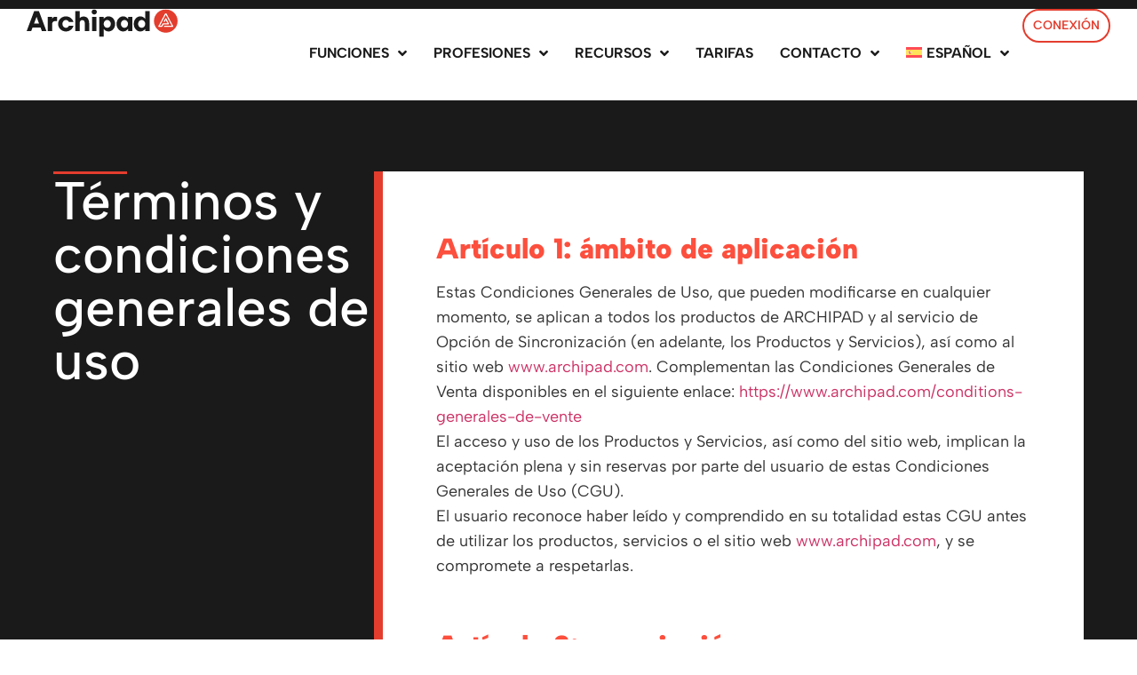

--- FILE ---
content_type: text/html; charset=UTF-8
request_url: https://archipad.com/es/terms-of-service/
body_size: 75268
content:
<!doctype html>
<html lang="es-ES" prefix="og: https://ogp.me/ns#">
<head><meta charset="UTF-8"><script>if(navigator.userAgent.match(/MSIE|Internet Explorer/i)||navigator.userAgent.match(/Trident\/7\..*?rv:11/i)){var href=document.location.href;if(!href.match(/[?&]nowprocket/)){if(href.indexOf("?")==-1){if(href.indexOf("#")==-1){document.location.href=href+"?nowprocket=1"}else{document.location.href=href.replace("#","?nowprocket=1#")}}else{if(href.indexOf("#")==-1){document.location.href=href+"&nowprocket=1"}else{document.location.href=href.replace("#","&nowprocket=1#")}}}}</script><script>(()=>{class RocketLazyLoadScripts{constructor(){this.v="1.2.6",this.triggerEvents=["keydown","mousedown","mousemove","touchmove","touchstart","touchend","wheel"],this.userEventHandler=this.t.bind(this),this.touchStartHandler=this.i.bind(this),this.touchMoveHandler=this.o.bind(this),this.touchEndHandler=this.h.bind(this),this.clickHandler=this.u.bind(this),this.interceptedClicks=[],this.interceptedClickListeners=[],this.l(this),window.addEventListener("pageshow",(t=>{this.persisted=t.persisted,this.everythingLoaded&&this.m()})),this.CSPIssue=sessionStorage.getItem("rocketCSPIssue"),document.addEventListener("securitypolicyviolation",(t=>{this.CSPIssue||"script-src-elem"!==t.violatedDirective||"data"!==t.blockedURI||(this.CSPIssue=!0,sessionStorage.setItem("rocketCSPIssue",!0))})),document.addEventListener("DOMContentLoaded",(()=>{this.k()})),this.delayedScripts={normal:[],async:[],defer:[]},this.trash=[],this.allJQueries=[]}p(t){document.hidden?t.t():(this.triggerEvents.forEach((e=>window.addEventListener(e,t.userEventHandler,{passive:!0}))),window.addEventListener("touchstart",t.touchStartHandler,{passive:!0}),window.addEventListener("mousedown",t.touchStartHandler),document.addEventListener("visibilitychange",t.userEventHandler))}_(){this.triggerEvents.forEach((t=>window.removeEventListener(t,this.userEventHandler,{passive:!0}))),document.removeEventListener("visibilitychange",this.userEventHandler)}i(t){"HTML"!==t.target.tagName&&(window.addEventListener("touchend",this.touchEndHandler),window.addEventListener("mouseup",this.touchEndHandler),window.addEventListener("touchmove",this.touchMoveHandler,{passive:!0}),window.addEventListener("mousemove",this.touchMoveHandler),t.target.addEventListener("click",this.clickHandler),this.L(t.target,!0),this.S(t.target,"onclick","rocket-onclick"),this.C())}o(t){window.removeEventListener("touchend",this.touchEndHandler),window.removeEventListener("mouseup",this.touchEndHandler),window.removeEventListener("touchmove",this.touchMoveHandler,{passive:!0}),window.removeEventListener("mousemove",this.touchMoveHandler),t.target.removeEventListener("click",this.clickHandler),this.L(t.target,!1),this.S(t.target,"rocket-onclick","onclick"),this.M()}h(){window.removeEventListener("touchend",this.touchEndHandler),window.removeEventListener("mouseup",this.touchEndHandler),window.removeEventListener("touchmove",this.touchMoveHandler,{passive:!0}),window.removeEventListener("mousemove",this.touchMoveHandler)}u(t){t.target.removeEventListener("click",this.clickHandler),this.L(t.target,!1),this.S(t.target,"rocket-onclick","onclick"),this.interceptedClicks.push(t),t.preventDefault(),t.stopPropagation(),t.stopImmediatePropagation(),this.M()}O(){window.removeEventListener("touchstart",this.touchStartHandler,{passive:!0}),window.removeEventListener("mousedown",this.touchStartHandler),this.interceptedClicks.forEach((t=>{t.target.dispatchEvent(new MouseEvent("click",{view:t.view,bubbles:!0,cancelable:!0}))}))}l(t){EventTarget.prototype.addEventListenerWPRocketBase=EventTarget.prototype.addEventListener,EventTarget.prototype.addEventListener=function(e,i,o){"click"!==e||t.windowLoaded||i===t.clickHandler||t.interceptedClickListeners.push({target:this,func:i,options:o}),(this||window).addEventListenerWPRocketBase(e,i,o)}}L(t,e){this.interceptedClickListeners.forEach((i=>{i.target===t&&(e?t.removeEventListener("click",i.func,i.options):t.addEventListener("click",i.func,i.options))})),t.parentNode!==document.documentElement&&this.L(t.parentNode,e)}D(){return new Promise((t=>{this.P?this.M=t:t()}))}C(){this.P=!0}M(){this.P=!1}S(t,e,i){t.hasAttribute&&t.hasAttribute(e)&&(event.target.setAttribute(i,event.target.getAttribute(e)),event.target.removeAttribute(e))}t(){this._(this),"loading"===document.readyState?document.addEventListener("DOMContentLoaded",this.R.bind(this)):this.R()}k(){let t=[];document.querySelectorAll("script[type=rocketlazyloadscript][data-rocket-src]").forEach((e=>{let i=e.getAttribute("data-rocket-src");if(i&&!i.startsWith("data:")){0===i.indexOf("//")&&(i=location.protocol+i);try{const o=new URL(i).origin;o!==location.origin&&t.push({src:o,crossOrigin:e.crossOrigin||"module"===e.getAttribute("data-rocket-type")})}catch(t){}}})),t=[...new Map(t.map((t=>[JSON.stringify(t),t]))).values()],this.T(t,"preconnect")}async R(){this.lastBreath=Date.now(),this.j(this),this.F(this),this.I(),this.W(),this.q(),await this.A(this.delayedScripts.normal),await this.A(this.delayedScripts.defer),await this.A(this.delayedScripts.async);try{await this.U(),await this.H(this),await this.J()}catch(t){console.error(t)}window.dispatchEvent(new Event("rocket-allScriptsLoaded")),this.everythingLoaded=!0,this.D().then((()=>{this.O()})),this.N()}W(){document.querySelectorAll("script[type=rocketlazyloadscript]").forEach((t=>{t.hasAttribute("data-rocket-src")?t.hasAttribute("async")&&!1!==t.async?this.delayedScripts.async.push(t):t.hasAttribute("defer")&&!1!==t.defer||"module"===t.getAttribute("data-rocket-type")?this.delayedScripts.defer.push(t):this.delayedScripts.normal.push(t):this.delayedScripts.normal.push(t)}))}async B(t){if(await this.G(),!0!==t.noModule||!("noModule"in HTMLScriptElement.prototype))return new Promise((e=>{let i;function o(){(i||t).setAttribute("data-rocket-status","executed"),e()}try{if(navigator.userAgent.indexOf("Firefox/")>0||""===navigator.vendor||this.CSPIssue)i=document.createElement("script"),[...t.attributes].forEach((t=>{let e=t.nodeName;"type"!==e&&("data-rocket-type"===e&&(e="type"),"data-rocket-src"===e&&(e="src"),i.setAttribute(e,t.nodeValue))})),t.text&&(i.text=t.text),i.hasAttribute("src")?(i.addEventListener("load",o),i.addEventListener("error",(function(){i.setAttribute("data-rocket-status","failed-network"),e()})),setTimeout((()=>{i.isConnected||e()}),1)):(i.text=t.text,o()),t.parentNode.replaceChild(i,t);else{const i=t.getAttribute("data-rocket-type"),s=t.getAttribute("data-rocket-src");i?(t.type=i,t.removeAttribute("data-rocket-type")):t.removeAttribute("type"),t.addEventListener("load",o),t.addEventListener("error",(i=>{this.CSPIssue&&i.target.src.startsWith("data:")?(console.log("WPRocket: data-uri blocked by CSP -> fallback"),t.removeAttribute("src"),this.B(t).then(e)):(t.setAttribute("data-rocket-status","failed-network"),e())})),s?(t.removeAttribute("data-rocket-src"),t.src=s):t.src="data:text/javascript;base64,"+window.btoa(unescape(encodeURIComponent(t.text)))}}catch(i){t.setAttribute("data-rocket-status","failed-transform"),e()}}));t.setAttribute("data-rocket-status","skipped")}async A(t){const e=t.shift();return e&&e.isConnected?(await this.B(e),this.A(t)):Promise.resolve()}q(){this.T([...this.delayedScripts.normal,...this.delayedScripts.defer,...this.delayedScripts.async],"preload")}T(t,e){var i=document.createDocumentFragment();t.forEach((t=>{const o=t.getAttribute&&t.getAttribute("data-rocket-src")||t.src;if(o&&!o.startsWith("data:")){const s=document.createElement("link");s.href=o,s.rel=e,"preconnect"!==e&&(s.as="script"),t.getAttribute&&"module"===t.getAttribute("data-rocket-type")&&(s.crossOrigin=!0),t.crossOrigin&&(s.crossOrigin=t.crossOrigin),t.integrity&&(s.integrity=t.integrity),i.appendChild(s),this.trash.push(s)}})),document.head.appendChild(i)}j(t){let e={};function i(i,o){return e[o].eventsToRewrite.indexOf(i)>=0&&!t.everythingLoaded?"rocket-"+i:i}function o(t,o){!function(t){e[t]||(e[t]={originalFunctions:{add:t.addEventListener,remove:t.removeEventListener},eventsToRewrite:[]},t.addEventListener=function(){arguments[0]=i(arguments[0],t),e[t].originalFunctions.add.apply(t,arguments)},t.removeEventListener=function(){arguments[0]=i(arguments[0],t),e[t].originalFunctions.remove.apply(t,arguments)})}(t),e[t].eventsToRewrite.push(o)}function s(e,i){let o=e[i];e[i]=null,Object.defineProperty(e,i,{get:()=>o||function(){},set(s){t.everythingLoaded?o=s:e["rocket"+i]=o=s}})}o(document,"DOMContentLoaded"),o(window,"DOMContentLoaded"),o(window,"load"),o(window,"pageshow"),o(document,"readystatechange"),s(document,"onreadystatechange"),s(window,"onload"),s(window,"onpageshow");try{Object.defineProperty(document,"readyState",{get:()=>t.rocketReadyState,set(e){t.rocketReadyState=e},configurable:!0}),document.readyState="loading"}catch(t){console.log("WPRocket DJE readyState conflict, bypassing")}}F(t){let e;function i(e){return t.everythingLoaded?e:e.split(" ").map((t=>"load"===t||0===t.indexOf("load.")?"rocket-jquery-load":t)).join(" ")}function o(o){function s(t){const e=o.fn[t];o.fn[t]=o.fn.init.prototype[t]=function(){return this[0]===window&&("string"==typeof arguments[0]||arguments[0]instanceof String?arguments[0]=i(arguments[0]):"object"==typeof arguments[0]&&Object.keys(arguments[0]).forEach((t=>{const e=arguments[0][t];delete arguments[0][t],arguments[0][i(t)]=e}))),e.apply(this,arguments),this}}o&&o.fn&&!t.allJQueries.includes(o)&&(o.fn.ready=o.fn.init.prototype.ready=function(e){return t.domReadyFired?e.bind(document)(o):document.addEventListener("rocket-DOMContentLoaded",(()=>e.bind(document)(o))),o([])},s("on"),s("one"),t.allJQueries.push(o)),e=o}o(window.jQuery),Object.defineProperty(window,"jQuery",{get:()=>e,set(t){o(t)}})}async H(t){const e=document.querySelector("script[data-webpack]");e&&(await async function(){return new Promise((t=>{e.addEventListener("load",t),e.addEventListener("error",t)}))}(),await t.K(),await t.H(t))}async U(){this.domReadyFired=!0;try{document.readyState="interactive"}catch(t){}await this.G(),document.dispatchEvent(new Event("rocket-readystatechange")),await this.G(),document.rocketonreadystatechange&&document.rocketonreadystatechange(),await this.G(),document.dispatchEvent(new Event("rocket-DOMContentLoaded")),await this.G(),window.dispatchEvent(new Event("rocket-DOMContentLoaded"))}async J(){try{document.readyState="complete"}catch(t){}await this.G(),document.dispatchEvent(new Event("rocket-readystatechange")),await this.G(),document.rocketonreadystatechange&&document.rocketonreadystatechange(),await this.G(),window.dispatchEvent(new Event("rocket-load")),await this.G(),window.rocketonload&&window.rocketonload(),await this.G(),this.allJQueries.forEach((t=>t(window).trigger("rocket-jquery-load"))),await this.G();const t=new Event("rocket-pageshow");t.persisted=this.persisted,window.dispatchEvent(t),await this.G(),window.rocketonpageshow&&window.rocketonpageshow({persisted:this.persisted}),this.windowLoaded=!0}m(){document.onreadystatechange&&document.onreadystatechange(),window.onload&&window.onload(),window.onpageshow&&window.onpageshow({persisted:this.persisted})}I(){const t=new Map;document.write=document.writeln=function(e){const i=document.currentScript;i||console.error("WPRocket unable to document.write this: "+e);const o=document.createRange(),s=i.parentElement;let n=t.get(i);void 0===n&&(n=i.nextSibling,t.set(i,n));const c=document.createDocumentFragment();o.setStart(c,0),c.appendChild(o.createContextualFragment(e)),s.insertBefore(c,n)}}async G(){Date.now()-this.lastBreath>45&&(await this.K(),this.lastBreath=Date.now())}async K(){return document.hidden?new Promise((t=>setTimeout(t))):new Promise((t=>requestAnimationFrame(t)))}N(){this.trash.forEach((t=>t.remove()))}static run(){const t=new RocketLazyLoadScripts;t.p(t)}}RocketLazyLoadScripts.run()})();</script>
	
	<meta name="viewport" content="width=device-width, initial-scale=1">
	<link rel="profile" href="https://gmpg.org/xfn/11">
	<script data-cfasync="false" data-no-defer="1" data-no-minify="1" data-no-optimize="1">var ewww_webp_supported=!1;function check_webp_feature(A,e){var w;e=void 0!==e?e:function(){},ewww_webp_supported?e(ewww_webp_supported):((w=new Image).onload=function(){ewww_webp_supported=0<w.width&&0<w.height,e&&e(ewww_webp_supported)},w.onerror=function(){e&&e(!1)},w.src="data:image/webp;base64,"+{alpha:"UklGRkoAAABXRUJQVlA4WAoAAAAQAAAAAAAAAAAAQUxQSAwAAAARBxAR/Q9ERP8DAABWUDggGAAAABQBAJ0BKgEAAQAAAP4AAA3AAP7mtQAAAA=="}[A])}check_webp_feature("alpha");</script><script data-cfasync="false" data-no-defer="1" data-no-minify="1" data-no-optimize="1">var Arrive=function(c,w){"use strict";if(c.MutationObserver&&"undefined"!=typeof HTMLElement){var r,a=0,u=(r=HTMLElement.prototype.matches||HTMLElement.prototype.webkitMatchesSelector||HTMLElement.prototype.mozMatchesSelector||HTMLElement.prototype.msMatchesSelector,{matchesSelector:function(e,t){return e instanceof HTMLElement&&r.call(e,t)},addMethod:function(e,t,r){var a=e[t];e[t]=function(){return r.length==arguments.length?r.apply(this,arguments):"function"==typeof a?a.apply(this,arguments):void 0}},callCallbacks:function(e,t){t&&t.options.onceOnly&&1==t.firedElems.length&&(e=[e[0]]);for(var r,a=0;r=e[a];a++)r&&r.callback&&r.callback.call(r.elem,r.elem);t&&t.options.onceOnly&&1==t.firedElems.length&&t.me.unbindEventWithSelectorAndCallback.call(t.target,t.selector,t.callback)},checkChildNodesRecursively:function(e,t,r,a){for(var i,n=0;i=e[n];n++)r(i,t,a)&&a.push({callback:t.callback,elem:i}),0<i.childNodes.length&&u.checkChildNodesRecursively(i.childNodes,t,r,a)},mergeArrays:function(e,t){var r,a={};for(r in e)e.hasOwnProperty(r)&&(a[r]=e[r]);for(r in t)t.hasOwnProperty(r)&&(a[r]=t[r]);return a},toElementsArray:function(e){return e=void 0!==e&&("number"!=typeof e.length||e===c)?[e]:e}}),e=(l.prototype.addEvent=function(e,t,r,a){a={target:e,selector:t,options:r,callback:a,firedElems:[]};return this._beforeAdding&&this._beforeAdding(a),this._eventsBucket.push(a),a},l.prototype.removeEvent=function(e){for(var t,r=this._eventsBucket.length-1;t=this._eventsBucket[r];r--)e(t)&&(this._beforeRemoving&&this._beforeRemoving(t),(t=this._eventsBucket.splice(r,1))&&t.length&&(t[0].callback=null))},l.prototype.beforeAdding=function(e){this._beforeAdding=e},l.prototype.beforeRemoving=function(e){this._beforeRemoving=e},l),t=function(i,n){var o=new e,l=this,s={fireOnAttributesModification:!1};return o.beforeAdding(function(t){var e=t.target;e!==c.document&&e!==c||(e=document.getElementsByTagName("html")[0]);var r=new MutationObserver(function(e){n.call(this,e,t)}),a=i(t.options);r.observe(e,a),t.observer=r,t.me=l}),o.beforeRemoving(function(e){e.observer.disconnect()}),this.bindEvent=function(e,t,r){t=u.mergeArrays(s,t);for(var a=u.toElementsArray(this),i=0;i<a.length;i++)o.addEvent(a[i],e,t,r)},this.unbindEvent=function(){var r=u.toElementsArray(this);o.removeEvent(function(e){for(var t=0;t<r.length;t++)if(this===w||e.target===r[t])return!0;return!1})},this.unbindEventWithSelectorOrCallback=function(r){var a=u.toElementsArray(this),i=r,e="function"==typeof r?function(e){for(var t=0;t<a.length;t++)if((this===w||e.target===a[t])&&e.callback===i)return!0;return!1}:function(e){for(var t=0;t<a.length;t++)if((this===w||e.target===a[t])&&e.selector===r)return!0;return!1};o.removeEvent(e)},this.unbindEventWithSelectorAndCallback=function(r,a){var i=u.toElementsArray(this);o.removeEvent(function(e){for(var t=0;t<i.length;t++)if((this===w||e.target===i[t])&&e.selector===r&&e.callback===a)return!0;return!1})},this},i=new function(){var s={fireOnAttributesModification:!1,onceOnly:!1,existing:!1};function n(e,t,r){return!(!u.matchesSelector(e,t.selector)||(e._id===w&&(e._id=a++),-1!=t.firedElems.indexOf(e._id)))&&(t.firedElems.push(e._id),!0)}var c=(i=new t(function(e){var t={attributes:!1,childList:!0,subtree:!0};return e.fireOnAttributesModification&&(t.attributes=!0),t},function(e,i){e.forEach(function(e){var t=e.addedNodes,r=e.target,a=[];null!==t&&0<t.length?u.checkChildNodesRecursively(t,i,n,a):"attributes"===e.type&&n(r,i)&&a.push({callback:i.callback,elem:r}),u.callCallbacks(a,i)})})).bindEvent;return i.bindEvent=function(e,t,r){t=void 0===r?(r=t,s):u.mergeArrays(s,t);var a=u.toElementsArray(this);if(t.existing){for(var i=[],n=0;n<a.length;n++)for(var o=a[n].querySelectorAll(e),l=0;l<o.length;l++)i.push({callback:r,elem:o[l]});if(t.onceOnly&&i.length)return r.call(i[0].elem,i[0].elem);setTimeout(u.callCallbacks,1,i)}c.call(this,e,t,r)},i},o=new function(){var a={};function i(e,t){return u.matchesSelector(e,t.selector)}var n=(o=new t(function(){return{childList:!0,subtree:!0}},function(e,r){e.forEach(function(e){var t=e.removedNodes,e=[];null!==t&&0<t.length&&u.checkChildNodesRecursively(t,r,i,e),u.callCallbacks(e,r)})})).bindEvent;return o.bindEvent=function(e,t,r){t=void 0===r?(r=t,a):u.mergeArrays(a,t),n.call(this,e,t,r)},o};d(HTMLElement.prototype),d(NodeList.prototype),d(HTMLCollection.prototype),d(HTMLDocument.prototype),d(Window.prototype);var n={};return s(i,n,"unbindAllArrive"),s(o,n,"unbindAllLeave"),n}function l(){this._eventsBucket=[],this._beforeAdding=null,this._beforeRemoving=null}function s(e,t,r){u.addMethod(t,r,e.unbindEvent),u.addMethod(t,r,e.unbindEventWithSelectorOrCallback),u.addMethod(t,r,e.unbindEventWithSelectorAndCallback)}function d(e){e.arrive=i.bindEvent,s(i,e,"unbindArrive"),e.leave=o.bindEvent,s(o,e,"unbindLeave")}}(window,void 0),ewww_webp_supported=!1;function check_webp_feature(e,t){var r;ewww_webp_supported?t(ewww_webp_supported):((r=new Image).onload=function(){ewww_webp_supported=0<r.width&&0<r.height,t(ewww_webp_supported)},r.onerror=function(){t(!1)},r.src="data:image/webp;base64,"+{alpha:"UklGRkoAAABXRUJQVlA4WAoAAAAQAAAAAAAAAAAAQUxQSAwAAAARBxAR/Q9ERP8DAABWUDggGAAAABQBAJ0BKgEAAQAAAP4AAA3AAP7mtQAAAA==",animation:"UklGRlIAAABXRUJQVlA4WAoAAAASAAAAAAAAAAAAQU5JTQYAAAD/////AABBTk1GJgAAAAAAAAAAAAAAAAAAAGQAAABWUDhMDQAAAC8AAAAQBxAREYiI/gcA"}[e])}function ewwwLoadImages(e){if(e){for(var t=document.querySelectorAll(".batch-image img, .image-wrapper a, .ngg-pro-masonry-item a, .ngg-galleria-offscreen-seo-wrapper a"),r=0,a=t.length;r<a;r++)ewwwAttr(t[r],"data-src",t[r].getAttribute("data-webp")),ewwwAttr(t[r],"data-thumbnail",t[r].getAttribute("data-webp-thumbnail"));for(var i=document.querySelectorAll("div.woocommerce-product-gallery__image"),r=0,a=i.length;r<a;r++)ewwwAttr(i[r],"data-thumb",i[r].getAttribute("data-webp-thumb"))}for(var n=document.querySelectorAll("video"),r=0,a=n.length;r<a;r++)ewwwAttr(n[r],"poster",e?n[r].getAttribute("data-poster-webp"):n[r].getAttribute("data-poster-image"));for(var o,l=document.querySelectorAll("img.ewww_webp_lazy_load"),r=0,a=l.length;r<a;r++)e&&(ewwwAttr(l[r],"data-lazy-srcset",l[r].getAttribute("data-lazy-srcset-webp")),ewwwAttr(l[r],"data-srcset",l[r].getAttribute("data-srcset-webp")),ewwwAttr(l[r],"data-lazy-src",l[r].getAttribute("data-lazy-src-webp")),ewwwAttr(l[r],"data-src",l[r].getAttribute("data-src-webp")),ewwwAttr(l[r],"data-orig-file",l[r].getAttribute("data-webp-orig-file")),ewwwAttr(l[r],"data-medium-file",l[r].getAttribute("data-webp-medium-file")),ewwwAttr(l[r],"data-large-file",l[r].getAttribute("data-webp-large-file")),null!=(o=l[r].getAttribute("srcset"))&&!1!==o&&o.includes("R0lGOD")&&ewwwAttr(l[r],"src",l[r].getAttribute("data-lazy-src-webp"))),l[r].className=l[r].className.replace(/\bewww_webp_lazy_load\b/,"");for(var s=document.querySelectorAll(".ewww_webp"),r=0,a=s.length;r<a;r++)e?(ewwwAttr(s[r],"srcset",s[r].getAttribute("data-srcset-webp")),ewwwAttr(s[r],"src",s[r].getAttribute("data-src-webp")),ewwwAttr(s[r],"data-orig-file",s[r].getAttribute("data-webp-orig-file")),ewwwAttr(s[r],"data-medium-file",s[r].getAttribute("data-webp-medium-file")),ewwwAttr(s[r],"data-large-file",s[r].getAttribute("data-webp-large-file")),ewwwAttr(s[r],"data-large_image",s[r].getAttribute("data-webp-large_image")),ewwwAttr(s[r],"data-src",s[r].getAttribute("data-webp-src"))):(ewwwAttr(s[r],"srcset",s[r].getAttribute("data-srcset-img")),ewwwAttr(s[r],"src",s[r].getAttribute("data-src-img"))),s[r].className=s[r].className.replace(/\bewww_webp\b/,"ewww_webp_loaded");window.jQuery&&jQuery.fn.isotope&&jQuery.fn.imagesLoaded&&(jQuery(".fusion-posts-container-infinite").imagesLoaded(function(){jQuery(".fusion-posts-container-infinite").hasClass("isotope")&&jQuery(".fusion-posts-container-infinite").isotope()}),jQuery(".fusion-portfolio:not(.fusion-recent-works) .fusion-portfolio-wrapper").imagesLoaded(function(){jQuery(".fusion-portfolio:not(.fusion-recent-works) .fusion-portfolio-wrapper").isotope()}))}function ewwwWebPInit(e){ewwwLoadImages(e),ewwwNggLoadGalleries(e),document.arrive(".ewww_webp",function(){ewwwLoadImages(e)}),document.arrive(".ewww_webp_lazy_load",function(){ewwwLoadImages(e)}),document.arrive("videos",function(){ewwwLoadImages(e)}),"loading"==document.readyState?document.addEventListener("DOMContentLoaded",ewwwJSONParserInit):("undefined"!=typeof galleries&&ewwwNggParseGalleries(e),ewwwWooParseVariations(e))}function ewwwAttr(e,t,r){null!=r&&!1!==r&&e.setAttribute(t,r)}function ewwwJSONParserInit(){"undefined"!=typeof galleries&&check_webp_feature("alpha",ewwwNggParseGalleries),check_webp_feature("alpha",ewwwWooParseVariations)}function ewwwWooParseVariations(e){if(e)for(var t=document.querySelectorAll("form.variations_form"),r=0,a=t.length;r<a;r++){var i=t[r].getAttribute("data-product_variations"),n=!1;try{for(var o in i=JSON.parse(i))void 0!==i[o]&&void 0!==i[o].image&&(void 0!==i[o].image.src_webp&&(i[o].image.src=i[o].image.src_webp,n=!0),void 0!==i[o].image.srcset_webp&&(i[o].image.srcset=i[o].image.srcset_webp,n=!0),void 0!==i[o].image.full_src_webp&&(i[o].image.full_src=i[o].image.full_src_webp,n=!0),void 0!==i[o].image.gallery_thumbnail_src_webp&&(i[o].image.gallery_thumbnail_src=i[o].image.gallery_thumbnail_src_webp,n=!0),void 0!==i[o].image.thumb_src_webp&&(i[o].image.thumb_src=i[o].image.thumb_src_webp,n=!0));n&&ewwwAttr(t[r],"data-product_variations",JSON.stringify(i))}catch(e){}}}function ewwwNggParseGalleries(e){if(e)for(var t in galleries){var r=galleries[t];galleries[t].images_list=ewwwNggParseImageList(r.images_list)}}function ewwwNggLoadGalleries(e){e&&document.addEventListener("ngg.galleria.themeadded",function(e,t){window.ngg_galleria._create_backup=window.ngg_galleria.create,window.ngg_galleria.create=function(e,t){var r=$(e).data("id");return galleries["gallery_"+r].images_list=ewwwNggParseImageList(galleries["gallery_"+r].images_list),window.ngg_galleria._create_backup(e,t)}})}function ewwwNggParseImageList(e){for(var t in e){var r=e[t];if(void 0!==r["image-webp"]&&(e[t].image=r["image-webp"],delete e[t]["image-webp"]),void 0!==r["thumb-webp"]&&(e[t].thumb=r["thumb-webp"],delete e[t]["thumb-webp"]),void 0!==r.full_image_webp&&(e[t].full_image=r.full_image_webp,delete e[t].full_image_webp),void 0!==r.srcsets)for(var a in r.srcsets)nggSrcset=r.srcsets[a],void 0!==r.srcsets[a+"-webp"]&&(e[t].srcsets[a]=r.srcsets[a+"-webp"],delete e[t].srcsets[a+"-webp"]);if(void 0!==r.full_srcsets)for(var i in r.full_srcsets)nggFSrcset=r.full_srcsets[i],void 0!==r.full_srcsets[i+"-webp"]&&(e[t].full_srcsets[i]=r.full_srcsets[i+"-webp"],delete e[t].full_srcsets[i+"-webp"])}return e}check_webp_feature("alpha",ewwwWebPInit);</script><link rel="preload" href="https://archipad.com/wp-content/uploads/elementor/google-fonts/fonts/albertsans-i7dmifdwyjgaamftzd_qa1zeufuahjyv.woff2" as="font" type="font/woff2" crossorigin importance="high">
<link rel="preload" href="https://archipad.com/wp-content/uploads/elementor/google-fonts/fonts/albertsans-i7dmifdwyjgaamftzd_qa1zeufwahg.woff2" as="font" type="font/woff2" crossorigin importance="high">
<link rel="preload" href="https://archipad.com/wp-content/uploads/elementor/google-fonts/fonts/albertsans-i7doifdwyjgaamftzd_qa1zbyfc.woff2" as="font" type="font/woff2" crossorigin importance="high">
<link rel="preload" href="https://archipad.com/wp-content/uploads/elementor/google-fonts/fonts/albertsans-i7doifdwyjgaamftzd_qa1zvyfecgg.woff2" as="font" type="font/woff2" crossorigin importance="high">
<link rel="alternate" hreflang="fr" href="https://archipad.com/fr/conditions-generales-utilisation/" />
<link rel="alternate" hreflang="en" href="https://archipad.com/en/terms-of-service/" />
<link rel="alternate" hreflang="de" href="https://archipad.com/de/terms-of-service/" />
<link rel="alternate" hreflang="es" href="https://archipad.com/es/terms-of-service/" />
<link rel="alternate" hreflang="x-default" href="https://archipad.com/fr/conditions-generales-utilisation/" />

<!-- Optimización para motores de búsqueda de Rank Math -  https://rankmath.com/ -->
<title>Términos de Servicio - Archipad</title><link rel="preload" data-rocket-preload as="font" href="https://archipad.com/wp-content/plugins/jet-menu/assets/public/lib/font-awesome/webfonts/fa-solid-900.woff2" crossorigin><link rel="preload" data-rocket-preload as="font" href="https://archipad.com/wp-content/uploads/elementor/google-fonts/fonts/albertsans-i7dmifdwyjgaamftzd_qa1zeufuahjyv.woff2" crossorigin><link rel="preload" data-rocket-preload as="font" href="https://archipad.com/wp-content/uploads/elementor/google-fonts/fonts/albertsans-i7dmifdwyjgaamftzd_qa1zeufwahg.woff2" crossorigin><link rel="preload" data-rocket-preload as="font" href="https://archipad.com/wp-content/uploads/elementor/google-fonts/fonts/albertsans-i7doifdwyjgaamftzd_qa1zvyfecgg.woff2" crossorigin><link rel="preload" data-rocket-preload as="font" href="https://archipad.com/wp-content/uploads/elementor/google-fonts/fonts/albertsans-i7doifdwyjgaamftzd_qa1zbyfc.woff2" crossorigin><style id="wpr-usedcss">.page-content a{text-decoration:underline}.sticky{display:block;position:relative}.hide{display:none!important}.screen-reader-text{clip:rect(1px,1px,1px,1px);height:1px;overflow:hidden;position:absolute!important;width:1px;word-wrap:normal!important}.screen-reader-text:focus{background-color:#eee;clip:auto!important;clip-path:none;color:#333;display:block;font-size:1rem;height:auto;left:5px;line-height:normal;padding:12px 24px;text-decoration:none;top:5px;width:auto;z-index:100000}.site-header:not(.dynamic-header),body:not([class*=elementor-page-]) .site-main{margin-inline-end:auto;margin-inline-start:auto;width:100%}@media(max-width:575px){.site-header:not(.dynamic-header),body:not([class*=elementor-page-]) .site-main{padding-inline-end:10px;padding-inline-start:10px}}@media(min-width:576px){.site-header:not(.dynamic-header),body:not([class*=elementor-page-]) .site-main{max-width:500px}}@media(min-width:768px){.site-header:not(.dynamic-header),body:not([class*=elementor-page-]) .site-main{max-width:600px}}@media(min-width:992px){.site-header:not(.dynamic-header),body:not([class*=elementor-page-]) .site-main{max-width:800px}}@media(min-width:1200px){.site-header:not(.dynamic-header),body:not([class*=elementor-page-]) .site-main{max-width:1140px}}.site-header+.elementor{min-height:calc(100vh - 320px)}.site-header{justify-content:flex-start;flex-wrap:nowrap;gap:40px}img.emoji{display:inline!important;border:none!important;box-shadow:none!important;height:1em!important;width:1em!important;margin:0 .07em!important;vertical-align:-.1em!important;background:0 0!important;padding:0!important}.jet-listing .slick-slider,.jet-listing-dynamic-field__content .slick-slider{position:relative;display:block!important;box-sizing:border-box;-webkit-user-select:none;-moz-user-select:none;-ms-user-select:none;user-select:none;-webkit-touch-callout:none;-khtml-user-select:none;touch-action:pan-y;-webkit-tap-highlight-color:transparent}.jet-listing .slick-list,.jet-listing-dynamic-field__content .slick-list{position:relative;display:block;overflow:hidden;margin:0;padding:0}.jet-listing .slick-list:focus,.jet-listing-dynamic-field__content .slick-list:focus{outline:0}.jet-listing .slick-list.dragging,.jet-listing-dynamic-field__content .slick-list.dragging{cursor:pointer;cursor:hand}.jet-listing .slick-slider .slick-list,.jet-listing .slick-slider .slick-track,.jet-listing-dynamic-field__content .slick-slider .slick-list,.jet-listing-dynamic-field__content .slick-slider .slick-track{transform:translate3d(0,0,0)}.jet-listing .slick-track,.jet-listing-dynamic-field__content .slick-track{position:relative;top:0;left:0;display:block;margin-left:auto;margin-right:auto}.jet-listing .slick-track:after,.jet-listing .slick-track:before,.jet-listing-dynamic-field__content .slick-track:after,.jet-listing-dynamic-field__content .slick-track:before{display:table;content:""}.jet-listing .slick-track:after,.jet-listing-dynamic-field__content .slick-track:after{clear:both}.jet-listing .slick-loading .slick-track,.jet-listing-dynamic-field__content .slick-loading .slick-track{visibility:hidden}.jet-listing .slick-slide,.jet-listing-dynamic-field__content .slick-slide{display:none;float:left;height:100%;min-height:1px}.jet-listing [dir=rtl] .slick-slide,.jet-listing-dynamic-field__content [dir=rtl] .slick-slide{float:right}.jet-listing .slick-slide img,.jet-listing-dynamic-field__content .slick-slide img{display:block}.jet-listing .slick-slide.slick-loading img,.jet-listing-dynamic-field__content .slick-slide.slick-loading img{display:none}.jet-listing .slick-slide.dragging img,.jet-listing-dynamic-field__content .slick-slide.dragging img{pointer-events:none}.jet-listing .slick-initialized .slick-slide,.jet-listing-dynamic-field__content .slick-initialized .slick-slide{display:block}.jet-listing .slick-loading .slick-slide,.jet-listing-dynamic-field__content .slick-loading .slick-slide{visibility:hidden}.jet-listing .slick-vertical .slick-slide,.jet-listing-dynamic-field__content .slick-vertical .slick-slide{display:block;height:auto;border:1px solid transparent}.jet-listing .slick-arrow.slick-hidden,.jet-listing-dynamic-field__content .slick-arrow.slick-hidden{display:none}.jet-listing-dynamic-field{display:flex;align-items:center}.jet-listing-dynamic-field__content{display:block;max-width:100%}.jet-listing-dynamic-field__inline-wrap{display:inline-flex;align-items:center;max-width:100%}.jet-listing-dynamic-field__content:has(.jet-engine-gallery-grid--masonry),.jet-listing-dynamic-field__inline-wrap:has(.jet-engine-gallery-grid--masonry){width:100%!important}.jet-engine-gallery-grid__item{padding:10px;max-width:calc(100% / var(--columns));flex:0 0 calc(100% / var(--columns));box-sizing:border-box}.jet-engine-gallery-grid__item img{-o-object-fit:cover;object-fit:cover;width:100%;height:100%;display:block}.jet-engine-gallery-slider{max-width:100%;position:relative}.jet-engine-gallery-slider:not(.slick-initialized) .jet-engine-gallery-slider__item{display:none}.jet-engine-gallery-slider:not(.slick-initialized) .jet-engine-gallery-slider__item:first-child{display:block}.brxe-jet-engine-listing-dynamic-field .jet-engine-gallery-slider .slick-list{margin-right:calc(var(--column-gap)/ -2);margin-left:calc(var(--column-gap)/ -2)}.brxe-jet-engine-listing-dynamic-field .jet-engine-gallery-slider .slick-slide{padding-right:calc(var(--column-gap)/ 2);padding-left:calc(var(--column-gap)/ 2)}.jet-listing-dynamic-link{display:flex;flex-direction:column}.jet-listing-dynamic-link .button.jet-woo-add-to-cart{display:inline-flex}.jet-remove-from-store.is-hidden{display:none!important}.jet-listing-grid__items{display:flex;flex-wrap:wrap;margin:0 -10px;width:calc(100% + 20px)}.jet-listing-grid__items.inline-desk-css:not(.jet-listing-grid__scroll-slider-wrap-desktop).slick-slider .slick-slide{width:var(--jet-column-min-width)}.jet-listing-grid__masonry{align-items:flex-start}.jet-listing-grid__item{padding:10px;box-sizing:border-box}.jet-listing-grid__items>.jet-listing-grid__item{max-width:calc(100% / var(--columns));flex:0 0 calc(100% / var(--columns))}.jet-listing-grid__slider{position:relative}.jet-listing-grid__slider[dir=rtl] .slick-slide{float:right}.jet-listing-grid__slider-icon.slick-arrow{position:absolute;top:50%;width:50px;height:50px;line-height:50px;font-size:30px;color:#fff;background-color:#111;left:0;margin-top:-25px;cursor:pointer;text-align:center;z-index:90;display:flex;align-items:center;justify-content:center}.jet-listing-grid__slider-icon.slick-arrow.next-arrow{left:auto;right:0;transform:scaleX(-1)}.jet-listing-grid__slider-icon.slick-arrow svg{height:30px;width:auto}.jet-listing-grid__slider-icon.slick-arrow svg path{fill:currentColor}.jet-listing-grid__slider>.jet-listing-grid__items:not(.slick-initialized)>.jet-listing-grid__item{display:none}.jet-listing-grid__slider>.jet-listing-grid__items:not(.slick-initialized)>.jet-listing-grid__item:first-of-type{display:block}body.wp-admin.block-editor-page .jet-listing-grid__slider>.jet-listing-grid__items:not(.slick-initialized)>.jet-listing-grid__item{display:block}.jet-listing-grid__slider .jet-slick-dots{display:flex;align-items:center;justify-content:center;width:100%;margin:10px 0;padding:0}.jet-listing-grid__slider .jet-slick-dots li{width:12px;height:12px;border-radius:100%;text-indent:-50px;overflow:hidden;cursor:pointer;background:#eee;margin:3px}.jet-listing-grid__slider .jet-slick-dots li.slick-active,.jet-listing-grid__slider .jet-slick-dots li:hover{background:#111}.jet-listing-grid__slider[dir=rtl] .jet-slick-dots li{text-indent:50px}.jet-listing-grid__loader{--spinner-color:rgba(100, 100, 100, .8);--spinner-size:36px;display:flex;justify-content:center;align-items:center;gap:15px;visibility:hidden}.jet-listing-grid-loading .jet-listing-grid__loader{visibility:visible}.jet-listing-grid__items.jet-equal-columns__wrapper .slick-track{display:flex;align-items:stretch}.jet-listing-grid__items.jet-equal-columns__wrapper .slick-slide{float:none;height:auto;display:flex;flex-direction:column}.jet-listing-grid__items.jet-equal-columns__wrapper .slick-slide img{-o-object-fit:cover;object-fit:cover;flex-grow:1}.jet-listing-grid__items.jet-equal-columns__wrapper .slick-slide .jet-equal-columns,.jet-listing-grid__items.jet-equal-columns__wrapper .slick-slide>*{height:100%}.jet-listing-not-found{text-align:center;display:block;margin:0;width:100%}.brxe-jet-engine-listing-grid .jet-listing-grid__items{width:auto;margin:0;--column-gap:20px;--row-gap:20px;gap:var(--row-gap) var(--column-gap);--item-width:calc( ( 100% - ( var(--columns) - 1 ) * var(--column-gap) ) / var(--columns) )}.brxe-jet-engine-listing-grid .jet-listing-grid__items.slick-slider .slick-list{margin-right:calc(var(--column-gap)/ -2);margin-left:calc(var(--column-gap)/ -2)}.brxe-jet-engine-listing-grid .jet-listing-grid__items>.jet-listing-grid__item{max-width:var(--item-width);flex:0 0 var(--item-width)}.brxe-jet-engine-listing-grid .jet-listing-grid__item{padding:0}.brxe-jet-engine-listing-grid .jet-listing-grid__item.slick-slide{padding:calc(var(--row-gap)/ 2) calc(var(--column-gap)/ 2)}.brxe-jet-engine-listing-grid .jet-slick-dots{gap:8px}.brxe-jet-engine-listing-grid .jet-slick-dots li{margin:0}div.brxe-jet-engine-listing-grid{width:100%}div.brxe-jet-engine-listing-grid>div.jet-listing-grid{width:100%}.jet-calendar-loading{opacity:.5!important;pointer-events:none!important;-webkit-user-select:none;-moz-user-select:none;-ms-user-select:none;user-select:none}.jet-calendar-loading .jet-calendar-caption__date-select{pointer-events:none}.jet-calendar-caption__dates{display:flex;flex-direction:row;-moz-column-gap:.5em;column-gap:.5em}.jet-calendar-caption__date-select{position:absolute;margin:0;padding:0;left:0;top:0;text-transform:inherit;opacity:0;-webkit-appearance:none;-moz-appearance:none;appearance:none;height:100%}.jet-calendar-caption__date-select:focus-visible{outline:0}.jet-calendar-nav__link{cursor:pointer;width:40px;height:40px;display:flex;align-items:center;justify-content:center}.jet-calendar-nav__link svg{height:1em;fill:currentColor}.rtl .jet-calendar-nav__link.nav-link-prev svg{transform:scaleX(-1)}body:not(.rtl) .jet-calendar-nav__link.nav-link-next svg{transform:scaleX(-1)}.jet-calendar-week__day{width:14.2857%;vertical-align:top}.jet-calendar-week__day-mobile-overlay{cursor:pointer;position:absolute;z-index:20;left:0;right:0;top:0;bottom:0}.jet-calendar-week__day-content{padding:10px;min-height:100px}@media (max-width:1025px){.jet-calendar-week__day-content{display:none}}.brxe-jet-listing-calendar .jet-calendar-week__day{padding:0}.brxe-jet-listing-calendar .jet-calendar-nav__link svg{width:1em;height:1em}.jet-data-store-link{display:inline-flex;justify-content:center;align-items:center;gap:4px}.jet-data-store-link__icon{order:1}.jet-data-store-link__label{order:2}.jet-data-store-link.is-hidden{display:none!important}body{--wp--preset--color--black:#000000;--wp--preset--color--cyan-bluish-gray:#abb8c3;--wp--preset--color--white:#ffffff;--wp--preset--color--pale-pink:#f78da7;--wp--preset--color--vivid-red:#cf2e2e;--wp--preset--color--luminous-vivid-orange:#ff6900;--wp--preset--color--luminous-vivid-amber:#fcb900;--wp--preset--color--light-green-cyan:#7bdcb5;--wp--preset--color--vivid-green-cyan:#00d084;--wp--preset--color--pale-cyan-blue:#8ed1fc;--wp--preset--color--vivid-cyan-blue:#0693e3;--wp--preset--color--vivid-purple:#9b51e0;--wp--preset--gradient--vivid-cyan-blue-to-vivid-purple:linear-gradient(135deg,rgba(6, 147, 227, 1) 0%,rgb(155, 81, 224) 100%);--wp--preset--gradient--light-green-cyan-to-vivid-green-cyan:linear-gradient(135deg,rgb(122, 220, 180) 0%,rgb(0, 208, 130) 100%);--wp--preset--gradient--luminous-vivid-amber-to-luminous-vivid-orange:linear-gradient(135deg,rgba(252, 185, 0, 1) 0%,rgba(255, 105, 0, 1) 100%);--wp--preset--gradient--luminous-vivid-orange-to-vivid-red:linear-gradient(135deg,rgba(255, 105, 0, 1) 0%,rgb(207, 46, 46) 100%);--wp--preset--gradient--very-light-gray-to-cyan-bluish-gray:linear-gradient(135deg,rgb(238, 238, 238) 0%,rgb(169, 184, 195) 100%);--wp--preset--gradient--cool-to-warm-spectrum:linear-gradient(135deg,rgb(74, 234, 220) 0%,rgb(151, 120, 209) 20%,rgb(207, 42, 186) 40%,rgb(238, 44, 130) 60%,rgb(251, 105, 98) 80%,rgb(254, 248, 76) 100%);--wp--preset--gradient--blush-light-purple:linear-gradient(135deg,rgb(255, 206, 236) 0%,rgb(152, 150, 240) 100%);--wp--preset--gradient--blush-bordeaux:linear-gradient(135deg,rgb(254, 205, 165) 0%,rgb(254, 45, 45) 50%,rgb(107, 0, 62) 100%);--wp--preset--gradient--luminous-dusk:linear-gradient(135deg,rgb(255, 203, 112) 0%,rgb(199, 81, 192) 50%,rgb(65, 88, 208) 100%);--wp--preset--gradient--pale-ocean:linear-gradient(135deg,rgb(255, 245, 203) 0%,rgb(182, 227, 212) 50%,rgb(51, 167, 181) 100%);--wp--preset--gradient--electric-grass:linear-gradient(135deg,rgb(202, 248, 128) 0%,rgb(113, 206, 126) 100%);--wp--preset--gradient--midnight:linear-gradient(135deg,rgb(2, 3, 129) 0%,rgb(40, 116, 252) 100%);--wp--preset--font-size--small:13px;--wp--preset--font-size--medium:20px;--wp--preset--font-size--large:36px;--wp--preset--font-size--x-large:42px;--wp--preset--spacing--20:0.44rem;--wp--preset--spacing--30:0.67rem;--wp--preset--spacing--40:1rem;--wp--preset--spacing--50:1.5rem;--wp--preset--spacing--60:2.25rem;--wp--preset--spacing--70:3.38rem;--wp--preset--spacing--80:5.06rem;--wp--preset--shadow--natural:6px 6px 9px rgba(0, 0, 0, .2);--wp--preset--shadow--deep:12px 12px 50px rgba(0, 0, 0, .4);--wp--preset--shadow--sharp:6px 6px 0px rgba(0, 0, 0, .2);--wp--preset--shadow--outlined:6px 6px 0px -3px rgba(255, 255, 255, 1),6px 6px rgba(0, 0, 0, 1);--wp--preset--shadow--crisp:6px 6px 0px rgba(0, 0, 0, 1)}body{margin:0;--wp--style--global--content-size:800px;--wp--style--global--wide-size:1200px}:where(.wp-site-blocks)>*{margin-block-start:24px;margin-block-end:0}:where(.wp-site-blocks)>:first-child:first-child{margin-block-start:0}:where(.wp-site-blocks)>:last-child:last-child{margin-block-end:0}body{--wp--style--block-gap:24px}:where(body .is-layout-flow)>:first-child:first-child{margin-block-start:0}:where(body .is-layout-flow)>:last-child:last-child{margin-block-end:0}:where(body .is-layout-flow)>*{margin-block-start:24px;margin-block-end:0}:where(body .is-layout-constrained)>:first-child:first-child{margin-block-start:0}:where(body .is-layout-constrained)>:last-child:last-child{margin-block-end:0}:where(body .is-layout-constrained)>*{margin-block-start:24px;margin-block-end:0}:where(body .is-layout-flex){gap:24px}:where(body .is-layout-grid){gap:24px}body{padding-top:0;padding-right:0;padding-bottom:0;padding-left:0}a:where(:not(.wp-element-button)){text-decoration:underline}.wpml-ls-menu-item .wpml-ls-flag{display:inline;vertical-align:baseline}.wpml-ls-menu-item .wpml-ls-flag+span{margin-left:.3em}.rtl .wpml-ls-menu-item .wpml-ls-flag+span{margin-left:0;margin-right:.3em}ul .wpml-ls-menu-item a{display:flex;align-items:center}.wpml-ls-slot-18,.wpml-ls-slot-18 a,.wpml-ls-slot-18 a:visited{color:#000}.wpml-ls-slot-18 a:hover,.wpml-ls-slot-18:hover,.wpml-ls-slot-18:hover a{color:#e33c2e}.wpml-ls-slot-18.wpml-ls-current-language,.wpml-ls-slot-18.wpml-ls-current-language a,.wpml-ls-slot-18.wpml-ls-current-language a:visited{color:#e33c2e}.wpml-ls-slot-18.wpml-ls-current-language a:hover,.wpml-ls-slot-18.wpml-ls-current-language:hover,.wpml-ls-slot-18.wpml-ls-current-language:hover a{color:#e33c2e}.wpml-ls-slot-18.wpml-ls-current-language .wpml-ls-slot-18,.wpml-ls-slot-18.wpml-ls-current-language .wpml-ls-slot-18 a,.wpml-ls-slot-18.wpml-ls-current-language .wpml-ls-slot-18 a:visited{color:#000}.wpml-ls-slot-18.wpml-ls-current-language .wpml-ls-slot-18 a:hover,.wpml-ls-slot-18.wpml-ls-current-language .wpml-ls-slot-18:hover,.wpml-ls-slot-18.wpml-ls-current-language .wpml-ls-slot-18:hover a{color:#e33c2e}.wpml-ls-flag{display:inline-block;margin-right:5px}.jet-sub-menu .wpml-ls-display{font-family:'albert sans',Sans-serif;font-weight:500;color:var(--e-global-color-primary);transition:color .3s ease}.jet-sub-menu .wpml-ls-display:hover{color:var(--e-global-color-accent)}.jet-wpml-ls-item .jet-sub-menu{padding-top:24px!important;padding-bottom:24px!important}html{line-height:1.15;-webkit-text-size-adjust:100%}*,:after,:before{box-sizing:border-box}body{background-color:#fff;color:#333;font-family:-apple-system,BlinkMacSystemFont,'Segoe UI',Roboto,'Helvetica Neue',Arial,'Noto Sans',sans-serif,'Apple Color Emoji','Segoe UI Emoji','Segoe UI Symbol','Noto Color Emoji';font-size:1rem;font-weight:400;line-height:1.5;margin:0;-webkit-font-smoothing:antialiased;-moz-osx-font-smoothing:grayscale}h2,h3{color:inherit;font-family:inherit;font-weight:500;line-height:1.2;margin-block-end:1rem;margin-block-start:.5rem}h2{font-size:2rem}h3{font-size:1.75rem}p{margin-block-end:.9rem;margin-block-start:0}pre{font-family:monospace,monospace;font-size:1em;white-space:pre-wrap}a{background-color:transparent;color:#c36;text-decoration:none}a:active,a:hover{color:#336}a:not([href]):not([tabindex]),a:not([href]):not([tabindex]):focus,a:not([href]):not([tabindex]):hover{color:inherit;text-decoration:none}a:not([href]):not([tabindex]):focus{outline:0}strong{font-weight:bolder}code{font-family:monospace,monospace;font-size:1em}small{font-size:80%}sub{font-size:75%;line-height:0;position:relative;vertical-align:baseline}sub{bottom:-.25em}img{border-style:none;height:auto;max-width:100%}details{display:block}summary{display:list-item}[hidden],template{display:none}@media print{*,:after,:before{background:0 0!important;box-shadow:none!important;color:#000!important;text-shadow:none!important}a,a:visited{text-decoration:underline}a[href]:after{content:" (" attr(href) ")"}a[href^="#"]:after,a[href^="javascript:"]:after{content:""}pre{white-space:pre-wrap!important}pre{-moz-column-break-inside:avoid;border:1px solid #ccc;break-inside:avoid}img,tr{-moz-column-break-inside:avoid;break-inside:avoid}h2,h3,p{orphans:3;widows:3}h2,h3{-moz-column-break-after:avoid;break-after:avoid}}label{display:inline-block;line-height:1;vertical-align:middle}button,input,optgroup,select,textarea{font-family:inherit;font-size:1rem;line-height:1.5;margin:0}input[type=email],input[type=number],input[type=password],input[type=search],input[type=text],input[type=url],select,textarea{border:1px solid #666;border-radius:3px;padding:.5rem 1rem;transition:all .3s;width:100%}input[type=email]:focus,input[type=number]:focus,input[type=password]:focus,input[type=search]:focus,input[type=text]:focus,input[type=url]:focus,select:focus,textarea:focus{border-color:#333}button,input{overflow:visible}button,select{text-transform:none}[type=button],[type=submit],button{-webkit-appearance:button;width:auto}[type=button],[type=submit],button{background-color:transparent;border:1px solid #c36;border-radius:3px;color:#c36;display:inline-block;font-size:1rem;font-weight:400;padding:.5rem 1rem;text-align:center;transition:all .3s;-webkit-user-select:none;-moz-user-select:none;user-select:none;white-space:nowrap}[type=button]:focus:not(:focus-visible),[type=submit]:focus:not(:focus-visible),button:focus:not(:focus-visible){outline:0}[type=button]:focus,[type=button]:hover,[type=submit]:focus,[type=submit]:hover,button:focus,button:hover{background-color:#c36;color:#fff;text-decoration:none}[type=button]:not(:disabled),[type=submit]:not(:disabled),button:not(:disabled){cursor:pointer}fieldset{padding:.35em .75em .625em}legend{box-sizing:border-box;color:inherit;display:table;max-width:100%;padding:0;white-space:normal}progress{vertical-align:baseline}textarea{overflow:auto;resize:vertical}[type=checkbox],[type=radio]{box-sizing:border-box;padding:0}[type=number]::-webkit-inner-spin-button,[type=number]::-webkit-outer-spin-button{height:auto}[type=search]{-webkit-appearance:textfield;outline-offset:-2px}[type=search]::-webkit-search-decoration{-webkit-appearance:none}::-webkit-file-upload-button{-webkit-appearance:button;font:inherit}select{display:block}table{background-color:transparent;border-collapse:collapse;border-spacing:0;font-size:.9em;margin-block-end:15px;width:100%}table tbody+tbody{border-block-start:2px solid hsla(0,0%,50%,.502)}li,ul{background:0 0;border:0;font-size:100%;margin-block-end:0;margin-block-start:0;outline:0;vertical-align:baseline}.site-header{display:flex;flex-wrap:wrap;justify-content:space-between;padding-block-end:1rem;padding-block-start:1rem;position:relative}.site-navigation-toggle-holder{align-items:center;display:flex;padding:8px 15px}.site-navigation-toggle-holder .site-navigation-toggle{align-items:center;background-color:rgba(0,0,0,.05);border:0 solid;border-radius:3px;color:#494c4f;cursor:pointer;display:flex;justify-content:center;padding:.5rem}.site-navigation-dropdown{bottom:0;left:0;margin-block-start:10px;position:absolute;transform-origin:top;transition:max-height .3s,transform .3s;width:100%;z-index:10000}.site-navigation-toggle-holder:not(.elementor-active)+.site-navigation-dropdown{max-height:0;transform:scaleY(0)}.site-navigation-toggle-holder.elementor-active+.site-navigation-dropdown{max-height:100vh;transform:scaleY(1)}.site-navigation-dropdown ul{padding:0}.site-navigation-dropdown ul.menu{background:#fff;margin:0;padding:0;position:absolute;width:100%}.site-navigation-dropdown ul.menu li{display:block;position:relative;width:100%}.site-navigation-dropdown ul.menu li a{background:#fff;box-shadow:inset 0 -1px 0 rgba(0,0,0,.102);color:#55595c;display:block;padding:20px}.site-navigation-dropdown ul.menu li.current-menu-item a{background:#55595c;color:#fff}.site-navigation-dropdown ul.menu>li li{max-height:0;transform:scaleY(0);transform-origin:top;transition:max-height .3s,transform .3s}.site-navigation-dropdown ul.menu li.elementor-active>ul>li{max-height:100vh;transform:scaleY(1)}.elementor-screen-only,.screen-reader-text,.screen-reader-text span{height:1px;margin:-1px;overflow:hidden;padding:0;position:absolute;top:-10000em;width:1px;clip:rect(0,0,0,0);border:0}.elementor *,.elementor :after,.elementor :before{box-sizing:border-box}.elementor a{box-shadow:none;text-decoration:none}.elementor img{border:none;border-radius:0;box-shadow:none;height:auto;max-width:100%}.elementor embed,.elementor iframe,.elementor object,.elementor video{border:none;line-height:1;margin:0;max-width:100%;width:100%}.elementor .elementor-background-video-container{direction:ltr;inset:0;overflow:hidden;position:absolute;z-index:0}.elementor .elementor-background-video-container{pointer-events:none;transition:opacity 1s}.elementor .elementor-background-video-container.elementor-loading{opacity:0}.elementor .elementor-background-video-embed{max-width:none}.elementor .elementor-background-video-embed,.elementor .elementor-background-video-hosted{left:50%;position:absolute;top:50%;transform:translate(-50%,-50%)}.elementor .elementor-background-video-hosted{-o-object-fit:cover;object-fit:cover}.elementor .elementor-background-slideshow{inset:0;position:absolute;z-index:0}.elementor .elementor-background-slideshow__slide__image{background-position:50%;background-size:cover;height:100%;width:100%}.elementor-widget-wrap .elementor-element.elementor-widget__width-auto{max-width:100%}.elementor-element{--flex-direction:initial;--flex-wrap:initial;--justify-content:initial;--align-items:initial;--align-content:initial;--gap:initial;--flex-basis:initial;--flex-grow:initial;--flex-shrink:initial;--order:initial;--align-self:initial;align-self:var(--align-self);flex-basis:var(--flex-basis);flex-grow:var(--flex-grow);flex-shrink:var(--flex-shrink);order:var(--order)}.elementor-element:where(.e-con-full,.elementor-widget){align-content:var(--align-content);align-items:var(--align-items);flex-direction:var(--flex-direction);flex-wrap:var(--flex-wrap);gap:var(--row-gap) var(--column-gap);justify-content:var(--justify-content)}.elementor-invisible{visibility:hidden}.elementor-ken-burns{transition-duration:10s;transition-property:transform;transition-timing-function:linear}.elementor-ken-burns--out{transform:scale(1.3)}.elementor-ken-burns--active{transition-duration:20s}.elementor-ken-burns--active.elementor-ken-burns--out{transform:scale(1)}.elementor-ken-burns--active.elementor-ken-burns--in{transform:scale(1.3)}:root{--page-title-display:block}.elementor-widget-wrap{align-content:flex-start;flex-wrap:wrap;position:relative;width:100%}.elementor:not(.elementor-bc-flex-widget) .elementor-widget-wrap{display:flex}.elementor-widget-wrap>.elementor-element{width:100%}.elementor-widget-wrap.e-swiper-container{width:calc(100% - (var(--e-column-margin-left,0px) + var(--e-column-margin-right,0px)))}.elementor-widget{position:relative}.elementor-widget:not(:last-child){margin-bottom:var(--kit-widget-spacing,20px)}.elementor-widget:not(:last-child).elementor-widget__width-auto{margin-bottom:0}.elementor-grid{display:grid;grid-column-gap:var(--grid-column-gap);grid-row-gap:var(--grid-row-gap)}.elementor-grid .elementor-grid-item{min-width:0}.elementor-grid-0 .elementor-grid{display:inline-block;margin-bottom:calc(-1 * var(--grid-row-gap));width:100%;word-spacing:var(--grid-column-gap)}.elementor-grid-0 .elementor-grid .elementor-grid-item{display:inline-block;margin-bottom:var(--grid-row-gap);word-break:break-word}@media (min-width:1025px){#elementor-device-mode:after{content:"desktop"}}@media (min-width:-1){#elementor-device-mode:after{content:"widescreen"}}@media (max-width:-1){#elementor-device-mode:after{content:"laptop";content:"tablet_extra"}}@media (max-width:1024px){.jet-listing-grid__items.slick-slider .slick-slide{width:var(--jet-column-tablet-min-width)}#elementor-device-mode:after{content:"tablet"}}@media (max-width:-1){#elementor-device-mode:after{content:"mobile_extra"}}@media (prefers-reduced-motion:no-preference){html{scroll-behavior:smooth}}.e-con{--border-radius:0;--border-top-width:0px;--border-right-width:0px;--border-bottom-width:0px;--border-left-width:0px;--border-style:initial;--border-color:initial;--container-widget-width:100%;--container-widget-height:initial;--container-widget-flex-grow:0;--container-widget-align-self:initial;--content-width:min(100%,var(--container-max-width,1140px));--width:100%;--min-height:initial;--height:auto;--text-align:initial;--margin-top:0px;--margin-right:0px;--margin-bottom:0px;--margin-left:0px;--padding-top:var(--container-default-padding-top,10px);--padding-right:var(--container-default-padding-right,10px);--padding-bottom:var(--container-default-padding-bottom,10px);--padding-left:var(--container-default-padding-left,10px);--position:relative;--z-index:revert;--overflow:visible;--gap:var(--widgets-spacing,20px);--row-gap:var(--widgets-spacing-row,20px);--column-gap:var(--widgets-spacing-column,20px);--overlay-mix-blend-mode:initial;--overlay-opacity:1;--overlay-transition:0.3s;--e-con-grid-template-columns:repeat(3,1fr);--e-con-grid-template-rows:repeat(2,1fr);border-radius:var(--border-radius);height:var(--height);min-height:var(--min-height);min-width:0;overflow:var(--overflow);position:var(--position);transition:background var(--background-transition,.3s),border var(--border-transition,.3s),box-shadow var(--border-transition,.3s),transform var(--e-con-transform-transition-duration,.4s);width:var(--width);z-index:var(--z-index);--flex-wrap-mobile:wrap;margin-block-end:var(--margin-block-end);margin-block-start:var(--margin-block-start);margin-inline-end:var(--margin-inline-end);margin-inline-start:var(--margin-inline-start);padding-inline-end:var(--padding-inline-end);padding-inline-start:var(--padding-inline-start);--margin-block-start:var(--margin-top);--margin-block-end:var(--margin-bottom);--margin-inline-start:var(--margin-left);--margin-inline-end:var(--margin-right);--padding-inline-start:var(--padding-left);--padding-inline-end:var(--padding-right);--padding-block-start:var(--padding-top);--padding-block-end:var(--padding-bottom);--border-block-start-width:var(--border-top-width);--border-block-end-width:var(--border-bottom-width);--border-inline-start-width:var(--border-left-width);--border-inline-end-width:var(--border-right-width)}body.rtl .e-con{--padding-inline-start:var(--padding-right);--padding-inline-end:var(--padding-left);--margin-inline-start:var(--margin-right);--margin-inline-end:var(--margin-left);--border-inline-start-width:var(--border-right-width);--border-inline-end-width:var(--border-left-width)}.e-con.e-flex{--flex-direction:column;--flex-basis:auto;--flex-grow:0;--flex-shrink:1;flex:var(--flex-grow) var(--flex-shrink) var(--flex-basis)}.e-con-full,.e-con>.e-con-inner{padding-block-end:var(--padding-block-end);padding-block-start:var(--padding-block-start);text-align:var(--text-align)}.e-con-full.e-flex,.e-con.e-flex>.e-con-inner{flex-direction:var(--flex-direction)}.e-con,.e-con>.e-con-inner{display:var(--display)}.e-con-boxed.e-flex{align-content:normal;align-items:normal;flex-direction:column;flex-wrap:nowrap;justify-content:normal}.e-con-boxed{gap:initial;text-align:initial}.e-con.e-flex>.e-con-inner{align-content:var(--align-content);align-items:var(--align-items);align-self:auto;flex-basis:auto;flex-grow:1;flex-shrink:1;flex-wrap:var(--flex-wrap);justify-content:var(--justify-content)}.e-con>.e-con-inner{gap:var(--row-gap) var(--column-gap);height:100%;margin:0 auto;max-width:var(--content-width);padding-inline-end:0;padding-inline-start:0;width:100%}:is(.elementor-section-wrap,[data-elementor-id])>.e-con{--margin-left:auto;--margin-right:auto;max-width:min(100%,var(--width))}.e-con .elementor-widget.elementor-widget{margin-block-end:0}.e-con:before,.e-con>.elementor-background-slideshow:before,.e-con>.elementor-motion-effects-container>.elementor-motion-effects-layer:before,:is(.e-con,.e-con>.e-con-inner)>.elementor-background-video-container:before{border-block-end-width:var(--border-block-end-width);border-block-start-width:var(--border-block-start-width);border-color:var(--border-color);border-inline-end-width:var(--border-inline-end-width);border-inline-start-width:var(--border-inline-start-width);border-radius:var(--border-radius);border-style:var(--border-style);content:var(--background-overlay);display:block;height:max(100% + var(--border-top-width) + var(--border-bottom-width),100%);left:calc(0px - var(--border-left-width));mix-blend-mode:var(--overlay-mix-blend-mode);opacity:var(--overlay-opacity);position:absolute;top:calc(0px - var(--border-top-width));transition:var(--overlay-transition,.3s);width:max(100% + var(--border-left-width) + var(--border-right-width),100%)}.e-con:before{transition:background var(--overlay-transition,.3s),border-radius var(--border-transition,.3s),opacity var(--overlay-transition,.3s)}.e-con>.elementor-background-slideshow,:is(.e-con,.e-con>.e-con-inner)>.elementor-background-video-container{border-block-end-width:var(--border-block-end-width);border-block-start-width:var(--border-block-start-width);border-color:var(--border-color);border-inline-end-width:var(--border-inline-end-width);border-inline-start-width:var(--border-inline-start-width);border-radius:var(--border-radius);border-style:var(--border-style);height:max(100% + var(--border-top-width) + var(--border-bottom-width),100%);left:calc(0px - var(--border-left-width));top:calc(0px - var(--border-top-width));width:max(100% + var(--border-left-width) + var(--border-right-width),100%)}:is(.e-con,.e-con>.e-con-inner)>.elementor-background-video-container:before{z-index:1}:is(.e-con,.e-con>.e-con-inner)>.elementor-background-slideshow:before{z-index:2}.e-con .elementor-widget{min-width:0}.e-con .elementor-widget.e-widget-swiper{width:100%}.e-con>.e-con-inner>.elementor-widget>.elementor-widget-container,.e-con>.elementor-widget>.elementor-widget-container{height:100%}.e-con.e-con>.e-con-inner>.elementor-widget,.elementor.elementor .e-con>.elementor-widget{max-width:100%}.e-con .elementor-widget:not(:last-child){--kit-widget-spacing:0px}@media (max-width:767px){.jet-listing-grid__items.inline-mobile-css:not(.jet-listing-grid__scroll-slider-wrap-mobile).slick-slider .slick-slide{width:var(--jet-column-mobile-min-width)}#elementor-device-mode:after{content:"mobile"}:is(.e-con,.e-con>.e-con-inner)>.elementor-background-video-container.elementor-hidden-mobile{display:none}.e-con.e-flex{--width:100%;--flex-wrap:var(--flex-wrap-mobile)}}.elementor-form .elementor-button{border:none;padding-block-end:0;padding-block-start:0}.elementor-form .elementor-button-content-wrapper,.elementor-form .elementor-button>span{display:flex;flex-direction:row;gap:5px;justify-content:center}.elementor-form .elementor-button.elementor-size-sm{min-height:40px}.elementor-element .elementor-widget-container,.elementor-element:not(:has(.elementor-widget-container)){transition:background .3s,border .3s,border-radius .3s,box-shadow .3s,transform var(--e-transform-transition-duration,.4s)}.elementor-heading-title{line-height:1;margin:0;padding:0}.elementor-button{background-color:#69727d;border-radius:3px;color:#fff;display:inline-block;font-size:15px;line-height:1;padding:12px 24px;fill:#fff;text-align:center;transition:all .3s}.elementor-button:focus,.elementor-button:hover,.elementor-button:visited{color:#fff}.elementor-button-content-wrapper{display:flex;flex-direction:row;gap:5px;justify-content:center}.elementor-button-icon svg{height:auto;width:1em}.elementor-button-icon .e-font-icon-svg{height:1em}.elementor-button-text{display:inline-block}.elementor-button span{text-decoration:inherit}.elementor-view-stacked .elementor-icon{background-color:#69727d;color:#fff;padding:.5em;fill:#fff}.elementor-icon{color:#69727d;display:inline-block;font-size:50px;line-height:1;text-align:center;transition:all .3s}.elementor-icon:hover{color:#69727d}.elementor-icon i,.elementor-icon svg{display:block;height:1em;position:relative;width:1em}.elementor-icon i:before,.elementor-icon svg:before{left:50%;position:absolute;transform:translateX(-50%)}.elementor-shape-circle .elementor-icon{border-radius:50%}.animated{animation-duration:1.25s}.animated.reverse{animation-direction:reverse;animation-fill-mode:forwards}@media (prefers-reduced-motion:reduce){.animated{animation:none}}.elementor-post__thumbnail__link{transition:none}@media (max-width:767px){.elementor .elementor-hidden-mobile{display:none}}@media (min-width:768px) and (max-width:1024px){.elementor .elementor-hidden-tablet{display:none}}@media (min-width:1025px) and (max-width:99999px){.elementor .elementor-hidden-desktop{display:none}}.elementor-kit-6{--e-global-color-primary:#1A1A1A;--e-global-color-secondary:#343434;--e-global-color-text:#808080;--e-global-color-accent:#E33D2E;--e-global-color-08b42af:#E6E6E6;--e-global-color-23b49dc:#FFFFFF;--e-global-color-6beaa77:#FC4E3E;--e-global-color-30c8515:#F7F7F7;--e-global-typography-primary-font-family:"Albert Sans";--e-global-typography-primary-font-weight:300;--e-global-typography-secondary-font-family:"Albert Sans";--e-global-typography-secondary-font-weight:300;--e-global-typography-text-font-family:"Albert Sans";--e-global-typography-text-font-size:18px;--e-global-typography-text-font-weight:400;--e-global-typography-text-line-height:150%;--e-global-typography-accent-font-family:"Albert Sans";--e-global-typography-accent-font-size:16px;--e-global-typography-accent-font-weight:600;--e-global-typography-accent-text-transform:uppercase;--e-global-typography-869ba05-font-family:"Albert Sans";--e-global-typography-869ba05-font-size:18px;--e-global-typography-869ba05-font-weight:700;--e-global-typography-869ba05-line-height:100%;--e-global-typography-7498645-font-family:"Albert Sans";--e-global-typography-7498645-font-size:60px;--e-global-typography-7498645-font-weight:500;--e-global-typography-7498645-line-height:110%;--e-global-typography-28bada7-font-family:"Albert Sans";--e-global-typography-28bada7-font-size:20px;--e-global-typography-28bada7-font-weight:400;--e-global-typography-28bada7-line-height:130%;--e-global-typography-14b85c2-font-family:"Albert Sans";--e-global-typography-14b85c2-font-size:80px;--e-global-typography-14b85c2-font-weight:500;--e-global-typography-cfe4241-font-family:"Albert Sans";--e-global-typography-cfe4241-font-size:40px;--e-global-typography-cfe4241-font-weight:600;--e-global-typography-cfe4241-line-height:130%}.elementor-kit-6 .elementor-button:focus,.elementor-kit-6 .elementor-button:hover,.elementor-kit-6 button:focus,.elementor-kit-6 button:hover,.elementor-kit-6 input[type=button]:focus,.elementor-kit-6 input[type=button]:hover,.elementor-kit-6 input[type=submit]:focus,.elementor-kit-6 input[type=submit]:hover{background-color:#fc4e3e}.elementor-kit-6 .elementor-button,.elementor-kit-6 button,.elementor-kit-6 input[type=button],.elementor-kit-6 input[type=submit]{font-family:"Albert Sans",Sans-serif;font-size:18px;font-weight:700;line-height:48px;border-radius:40px 40px 40px 40px;padding:0 24px}.e-con{--container-max-width:1386px}.elementor-widget:not(:last-child){margin-block-end:20px}.elementor-element{--widgets-spacing:20px 20px;--widgets-spacing-row:20px;--widgets-spacing-column:20px}.site-header{padding-inline-end:0px;padding-inline-start:0px}@media(max-width:1024px){.elementor-kit-6{--e-global-typography-7498645-font-size:60px;--e-global-typography-14b85c2-font-size:55px;--e-global-typography-cfe4241-font-size:27px}.e-con{--container-max-width:1024px}}.fa,.far{-moz-osx-font-smoothing:grayscale;-webkit-font-smoothing:antialiased;display:inline-block;font-style:normal;font-variant:normal;text-rendering:auto;line-height:1}@-webkit-keyframes fa-spin{0%{-webkit-transform:rotate(0);transform:rotate(0)}to{-webkit-transform:rotate(1turn);transform:rotate(1turn)}}@keyframes fa-spin{0%{-webkit-transform:rotate(0);transform:rotate(0)}to{-webkit-transform:rotate(1turn);transform:rotate(1turn)}}.fa-angle-down:before{content:"\f107"}.fa-ellipsis-h:before{content:"\f141"}.far{font-weight:400}@font-face{font-family:"Font Awesome 5 Free";font-style:normal;font-weight:900;font-display:swap;src:url(https://archipad.com/wp-content/plugins/jet-menu/assets/public/lib/font-awesome/webfonts/fa-solid-900.eot);src:url(https://archipad.com/wp-content/plugins/jet-menu/assets/public/lib/font-awesome/webfonts/fa-solid-900.eot?#iefix) format("embedded-opentype"),url(https://archipad.com/wp-content/plugins/jet-menu/assets/public/lib/font-awesome/webfonts/fa-solid-900.woff2) format("woff2"),url(https://archipad.com/wp-content/plugins/jet-menu/assets/public/lib/font-awesome/webfonts/fa-solid-900.woff) format("woff"),url(https://archipad.com/wp-content/plugins/jet-menu/assets/public/lib/font-awesome/webfonts/fa-solid-900.ttf) format("truetype"),url(https://archipad.com/wp-content/plugins/jet-menu/assets/public/lib/font-awesome/webfonts/fa-solid-900.svg#fontawesome) format("svg")}.fa,.far{font-family:"Font Awesome 5 Free"}.fa{font-weight:900}.jet-menu-container{position:relative;width:100%}.jet-menu{display:-webkit-box;display:-ms-flexbox;display:flex;-webkit-box-orient:horizontal;-webkit-box-direction:normal;-ms-flex-flow:row wrap;flex-flow:row wrap;-webkit-box-pack:center;-ms-flex-pack:center;justify-content:center;-webkit-box-align:stretch;-ms-flex-align:stretch;align-items:stretch;width:100%;position:relative;margin:0;padding:0;list-style:none}.jet-menu .jet-menu-item{display:-webkit-box;display:-ms-flexbox;display:flex}.jet-menu .top-level-link{width:100%;margin:0;padding:10px;display:-webkit-box;display:-ms-flexbox;display:flex;-webkit-box-pack:start;-ms-flex-pack:start;justify-content:flex-start;-webkit-box-align:center;-ms-flex-align:center;align-items:center}.jet-menu ul{left:0}.jet-menu-item{position:relative}.jet-menu-item>a{display:block;text-decoration:none;width:auto}.jet-menu-item.jet-mega-menu-item{position:static}.jet-menu-item.jet-mega-menu-item.jet-mega-menu-position-relative-item{position:relative}.jet-menu-item.jet-mega-menu-item.jet-mega-menu-position-relative-item .jet-sub-mega-menu{left:0;right:auto}.rtl .jet-menu-item.jet-mega-menu-item.jet-mega-menu-position-relative-item .jet-sub-mega-menu{left:auto;right:0}.jet-menu-item .jet-sub-menu{display:block;min-width:200px;margin:0;background-color:#fff;list-style:none;top:100%;left:0;right:auto;position:absolute;padding:0;-webkit-box-shadow:2px 2px 5px rgba(0,0,0,.2);box-shadow:2px 2px 5px rgba(0,0,0,.2);pointer-events:none;z-index:999}.jet-menu-item .jet-sub-menu.inverse-side{right:0;left:auto}.jet-menu-item .jet-sub-menu .jet-sub-menu{top:0;left:100%;right:auto}.jet-menu-item .jet-sub-menu .jet-sub-menu.inverse-side{right:100%;left:auto}.jet-menu-item .jet-sub-menu>li{display:block}.jet-menu-item .jet-sub-menu>li>a{padding:10px}.rtl .jet-menu-item .jet-sub-menu{left:auto;right:0}.rtl .jet-menu-item .jet-sub-menu.inverse-side{right:auto;left:0}.rtl .jet-menu-item .jet-sub-menu .jet-sub-menu{left:auto;right:100%}.rtl .jet-menu-item .jet-sub-menu .jet-sub-menu.inverse-side{right:auto;left:100%}.jet-menu-item .jet-sub-mega-menu{width:100%;display:-webkit-box;display:-ms-flexbox;display:flex;-webkit-box-pack:center;-ms-flex-pack:center;justify-content:center;-webkit-box-align:center;-ms-flex-align:center;align-items:center;position:absolute;background-color:#fff;pointer-events:none;top:100%;left:0;-webkit-box-shadow:2px 2px 5px rgba(0,0,0,.2);box-shadow:2px 2px 5px rgba(0,0,0,.2);z-index:999}.jet-menu-item .jet-sub-mega-menu>.elementor{width:100%}.jet-menu-item .jet-menu-item-wrapper{display:-webkit-box;display:-ms-flexbox;display:flex;-ms-flex-wrap:wrap;flex-wrap:wrap;-webkit-box-align:center;-ms-flex-align:center;align-items:center}.jet-menu-item .jet-menu-item-wrapper .jet-menu-icon{display:-webkit-box;display:-ms-flexbox;display:flex;-webkit-box-pack:center;-ms-flex-pack:center;justify-content:center;-webkit-box-align:center;-ms-flex-align:center;align-items:center;-ms-flex-item-align:center;align-self:center;margin-right:10px}.jet-menu-item .jet-menu-item-wrapper .jet-menu-icon svg{width:1em;height:1em;fill:currentColor}.jet-menu-item .jet-menu-item-wrapper .jet-menu-icon svg path{fill:currentColor}.jet-menu-item .jet-menu-item-wrapper .jet-dropdown-arrow{display:-webkit-box;display:-ms-flexbox;display:flex;-webkit-box-pack:center;-ms-flex-pack:center;justify-content:center;-webkit-box-align:center;-ms-flex-align:center;align-items:center;-ms-flex-item-align:center;align-self:center;margin-left:10px}.jet-menu-item .jet-menu-item-wrapper .jet-dropdown-arrow svg{fill:currentColor;height:auto}.jet-menu-item .jet-menu-item-wrapper .jet-menu-badge{-ms-flex-item-align:start;align-self:flex-start;text-align:center;width:0}.jet-menu-item .jet-menu-item-wrapper .jet-menu-badge__inner{display:inline-block;white-space:nowrap}.jet-sub-mega-menu,.jet-sub-menu{opacity:0;visibility:hidden}.jet-desktop-menu-active .elementor-sticky--active+.elementor-sticky .jet-sub-mega-menu,.jet-desktop-menu-active .elementor-sticky--active+.elementor-sticky .jet-sub-menu{display:none}.jet-menu.jet-menu--animation-type-none .jet-mega-menu-item.jet-menu-hover .jet-sub-mega-menu{top:100%;opacity:1;visibility:visible;pointer-events:auto}.jet-menu.jet-menu--animation-type-fade .jet-mega-menu-item.jet-menu-hover .jet-sub-mega-menu{top:100%;opacity:1;visibility:visible;pointer-events:auto}.jet-menu.jet-menu--animation-type-move-up .jet-sub-menu{opacity:0;top:130%;visibility:hidden;-webkit-transition:top .2s cubic-bezier(.48, .01, .5, .99) .1s,opacity .2s cubic-bezier(.48, .01, .5, .99) .1s,visibility 1s linear;transition:top .2s cubic-bezier(.48, .01, .5, .99) .1s,opacity .2s cubic-bezier(.48, .01, .5, .99) .1s,visibility 1s linear}.jet-menu.jet-menu--animation-type-move-up .jet-sub-mega-menu{opacity:0;top:130%;visibility:hidden;-webkit-transition:top .3s cubic-bezier(.48, .01, .5, .99) .1s,opacity .3s cubic-bezier(.48, .01, .5, .99) .1s,visibility 1s linear;transition:top .3s cubic-bezier(.48, .01, .5, .99) .1s,opacity .3s cubic-bezier(.48, .01, .5, .99) .1s,visibility 1s linear}.jet-menu.jet-menu--animation-type-move-up .jet-simple-menu-item.jet-menu-hover>.jet-sub-menu{top:100%;opacity:1;visibility:visible;pointer-events:auto;-webkit-transition:top .3s cubic-bezier(.48, .01, .5, .99),opacity .3s cubic-bezier(.48, .01, .5, .99),visibility 1s linear;transition:top .3s cubic-bezier(.48, .01, .5, .99),opacity .3s cubic-bezier(.48, .01, .5, .99),visibility 1s linear}.jet-menu.jet-menu--animation-type-move-up .jet-simple-menu-item li.jet-menu-hover>.jet-sub-menu{top:0;opacity:1;visibility:visible;pointer-events:auto;-webkit-transition:top .3s cubic-bezier(.48, .01, .5, .99),opacity .3s cubic-bezier(.48, .01, .5, .99),visibility 1s linear;transition:top .3s cubic-bezier(.48, .01, .5, .99),opacity .3s cubic-bezier(.48, .01, .5, .99),visibility 1s linear}.jet-menu.jet-menu--animation-type-move-up .jet-mega-menu-item.jet-menu-hover .jet-sub-mega-menu{top:100%;opacity:1;visibility:visible;pointer-events:auto}.jet-menu.jet-menu--animation-type-move-down .jet-mega-menu-item.jet-menu-hover .jet-sub-mega-menu{top:100%;opacity:1;visibility:visible;pointer-events:auto}.jet-custom-nav{max-width:100%;position:relative;margin:0;padding:0;list-style:none;display:-webkit-box;display:-ms-flexbox;display:flex;-webkit-box-orient:vertical;-webkit-box-direction:normal;-ms-flex-flow:column nowrap;flex-flow:column nowrap;-webkit-box-pack:center;-ms-flex-pack:center;justify-content:center;-webkit-box-align:stretch;-ms-flex-align:stretch;align-items:stretch}.jet-custom-nav>.jet-custom-nav__item{position:relative;margin-bottom:1px}.jet-custom-nav>.jet-custom-nav__item>a{display:-webkit-box;display:-ms-flexbox;display:flex;-webkit-box-orient:horizontal;-webkit-box-direction:normal;-ms-flex-flow:row wrap;flex-flow:row wrap;-webkit-box-pack:start;-ms-flex-pack:start;justify-content:flex-start;padding:10px 15px;background-color:#54595f;-webkit-transition:.5s cubic-bezier(.48, .01, .5, .99);transition:all .5s cubic-bezier(.48, .01, .5, .99)}.jet-custom-nav .jet-custom-nav__item.hover-state>.jet-custom-nav__mega-sub,.jet-custom-nav .jet-custom-nav__item.hover-state>.jet-custom-nav__sub{opacity:1;visibility:visible;pointer-events:auto}body[data-elementor-device-mode=mobile] .jet-custom-nav .jet-custom-nav__item.hover-state>.jet-custom-nav__mega-sub,body[data-elementor-device-mode=mobile] .jet-custom-nav .jet-custom-nav__item.hover-state>.jet-custom-nav__sub{height:auto}.jet-custom-nav .jet-menu-icon{display:-webkit-box;display:-ms-flexbox;display:flex;-webkit-box-pack:center;-ms-flex-pack:center;justify-content:center;-webkit-box-align:center;-ms-flex-align:center;align-items:center;margin:0 10px 0 0;color:#fff;border-radius:50%;width:22px;height:22px}.jet-custom-nav .jet-menu-icon:before{font-size:12px;color:#7a7a7a}.jet-custom-nav .jet-menu-icon svg{fill:currentColor;height:auto}.jet-custom-nav .jet-menu-icon svg path{fill:currentColor}.jet-custom-nav .jet-menu-badge{margin:0 0 0 10px;width:0;line-height:1;-webkit-transform:translate(var(--jmm-menu-badge-offset-x,10px),var(--jmm-menu-badge-offset-y,-10px));-ms-transform:translate(var(--jmm-menu-badge-offset-x,10px),var(--jmm-menu-badge-offset-y,-10px));transform:translate(var(--jmm-menu-badge-offset-x,10px),var(--jmm-menu-badge-offset-y,-10px))}.jet-custom-nav .jet-menu-badge .jet-menu-badge__inner{padding:3px;background-color:#fff;color:#7a7a7a;display:inline-block}.jet-custom-nav .jet-menu-badge .jet-menu-badge__inner svg{height:auto;max-width:24px}.jet-custom-nav .jet-dropdown-arrow{position:absolute;right:15px;color:#fff;font-size:8px;display:-webkit-box;display:-ms-flexbox;display:flex;-webkit-box-orient:vertical;-webkit-box-direction:normal;-ms-flex-flow:column nowrap;flex-flow:column nowrap;-webkit-box-pack:center;-ms-flex-pack:center;justify-content:center;-webkit-box-align:center;-ms-flex-align:center;align-items:center;width:18px;height:18px;border-radius:50%;background-color:#fff}.jet-custom-nav .jet-dropdown-arrow svg{fill:currentColor;width:12px;height:auto}.jet-custom-nav .jet-dropdown-arrow svg path{fill:currentColor}.jet-custom-nav--dropdown-left-side>.jet-custom-nav__item>.jet-custom-nav__sub .jet-custom-nav__item>a,.jet-custom-nav--dropdown-left-side>.jet-custom-nav__item>a{text-align:right}body:not(.rtl) .jet-custom-nav--dropdown-left-side>.jet-custom-nav__item>.jet-custom-nav__sub .jet-custom-nav__item>a,body:not(.rtl) .jet-custom-nav--dropdown-left-side>.jet-custom-nav__item>a{-webkit-box-orient:horizontal;-webkit-box-direction:reverse;-ms-flex-direction:row-reverse;flex-direction:row-reverse}.jet-custom-nav--dropdown-left-side>.jet-custom-nav__item>.jet-custom-nav__sub .jet-custom-nav__item>a .jet-menu-icon,.jet-custom-nav--dropdown-left-side>.jet-custom-nav__item>a .jet-menu-icon{margin:0 0 0 10px}.jet-custom-nav--dropdown-left-side>.jet-custom-nav__item>.jet-custom-nav__sub .jet-custom-nav__item>a .jet-menu-badge,.jet-custom-nav--dropdown-left-side>.jet-custom-nav__item>a .jet-menu-badge{direction:rtl;margin:0 10px 0 0}.jet-custom-nav--dropdown-left-side>.jet-custom-nav__item>.jet-custom-nav__sub .jet-custom-nav__item>a .jet-dropdown-arrow,.jet-custom-nav--dropdown-left-side>.jet-custom-nav__item>a .jet-dropdown-arrow{left:15px;right:auto}.jet-custom-nav__mega-sub,.jet-custom-nav__sub{display:block;position:absolute;margin:0;background-color:#fff;list-style:none;top:0;left:100%;-webkit-box-shadow:2px 2px 5px rgba(0,0,0,.2);box-shadow:2px 2px 5px rgba(0,0,0,.2);opacity:0;visibility:hidden;-webkit-transition:opacity .3s cubic-bezier(.48, .01, .5, .99) .1s,visibility 1s linear .1s;transition:opacity .3s cubic-bezier(.48, .01, .5, .99) .1s,visibility 1s linear .1s;pointer-events:none;z-index:99}.jet-custom-nav__mega-sub:before,.jet-custom-nav__sub:before{content:"";position:absolute;top:0;right:100%;bottom:0}body[data-elementor-device-mode=mobile] .jet-custom-nav__mega-sub,body[data-elementor-device-mode=mobile] .jet-custom-nav__sub{position:relative;min-width:0!important;width:100%;-webkit-box-sizing:border-box;box-sizing:border-box;overflow:hidden;left:0;height:0}body[data-elementor-device-mode=mobile] .jet-custom-nav__mega-sub:before,body[data-elementor-device-mode=mobile] .jet-custom-nav__sub:before{content:none}body[data-elementor-device-mode=mobile] .jet-custom-nav .jet-custom-nav__item:not(.hover-state) .jet-custom-nav__mega-sub,body[data-elementor-device-mode=mobile] .jet-custom-nav .jet-custom-nav__item:not(.hover-state) .jet-custom-nav__sub{padding:0;margin:0;border:none}.jet-custom-nav__mega-sub{width:500px}.jet-custom-nav--dropdown-left-side>.jet-custom-nav__item>.jet-custom-nav__mega-sub{left:auto;right:100%}.jet-custom-nav--dropdown-left-side>.jet-custom-nav__item>.jet-custom-nav__mega-sub:before{left:100%;right:auto}body[data-elementor-device-mode=mobile] .jet-custom-nav__mega-sub{width:100%!important;max-width:100%}.jet-custom-nav__sub{min-width:250px}.jet-custom-nav__sub.inverse-side{left:auto;right:100%}.jet-custom-nav__sub.inverse-side:before{left:100%;right:auto}.jet-custom-nav--dropdown-left-side>.jet-custom-nav__item>.jet-custom-nav__sub,.jet-custom-nav--dropdown-left-side>.jet-custom-nav__item>.jet-custom-nav__sub .jet-custom-nav__sub{left:auto;right:100%}.jet-custom-nav--dropdown-left-side>.jet-custom-nav__item>.jet-custom-nav__sub .jet-custom-nav__sub:before,.jet-custom-nav--dropdown-left-side>.jet-custom-nav__item>.jet-custom-nav__sub:before{left:100%;right:auto}.jet-custom-nav--dropdown-left-side>.jet-custom-nav__item>.jet-custom-nav__sub .jet-custom-nav__sub.inverse-side,.jet-custom-nav--dropdown-left-side>.jet-custom-nav__item>.jet-custom-nav__sub.inverse-side{right:auto;left:100%}.jet-custom-nav--dropdown-left-side>.jet-custom-nav__item>.jet-custom-nav__sub .jet-custom-nav__sub.inverse-side:before,.jet-custom-nav--dropdown-left-side>.jet-custom-nav__item>.jet-custom-nav__sub.inverse-side:before{left:auto;right:100%}.jet-custom-nav__sub .jet-custom-nav__item{position:relative}.jet-custom-nav__sub .jet-custom-nav__item a{display:-webkit-box;display:-ms-flexbox;display:flex;-webkit-box-orient:horizontal;-webkit-box-direction:normal;-ms-flex-flow:row wrap;flex-flow:row wrap;-webkit-box-pack:start;-ms-flex-pack:start;justify-content:flex-start;padding:10px 15px;background-color:#54595f;-webkit-transition:.5s cubic-bezier(.48, .01, .5, .99);transition:all .5s cubic-bezier(.48, .01, .5, .99)}.jet-custom-nav__sub .jet-custom-nav__item.hover-state>a{background-color:#54595f}.jet-mega-menu{position:relative;width:100%;-webkit-transition:opacity .3s ease-out;transition:opacity .3s ease-out}.jet-mega-menu.jet-mega-menu--inited{opacity:1;pointer-events:auto}.jet-mega-menu-toggle{display:-webkit-box;display:-ms-flexbox;display:flex;-webkit-box-pack:center;-ms-flex-pack:center;justify-content:center;-webkit-box-align:center;-ms-flex-align:center;align-items:center;font-size:var(--jmm-dropdown-toggle-icon-size, 16px);width:var(--jmm-dropdown-toggle-size,36px);height:var(--jmm-dropdown-toggle-size,36px);cursor:pointer}.jet-mega-menu-toggle__icon{display:-webkit-box;display:-ms-flexbox;display:flex;-webkit-box-pack:center;-ms-flex-pack:center;justify-content:center;-webkit-box-align:center;-ms-flex-align:center;align-items:center}.jet-mega-menu-list{display:-webkit-box;display:-ms-flexbox;display:flex;position:relative;list-style:none;padding:0;margin:0}.jet-mega-menu-roll-up{display:-webkit-box;display:-ms-flexbox;display:flex;-webkit-box-pack:center;-ms-flex-pack:center;justify-content:center;-webkit-box-align:center;-ms-flex-align:center;align-items:center}.jet-mega-menu-item{position:relative;-webkit-transform-origin:0;-ms-transform-origin:0;transform-origin:0}.jet-mega-menu-item[hidden]{display:none}.jet-mega-menu-item__inner{display:-webkit-box;display:-ms-flexbox;display:flex;-ms-flex-wrap:nowrap;flex-wrap:nowrap;-webkit-box-pack:justify;-ms-flex-pack:justify;justify-content:space-between;-webkit-box-align:center;-ms-flex-align:center;align-items:center;gap:var(--jmm-items-dropdown-gap,5px);cursor:pointer}.jet-mega-menu-item__link{display:-webkit-box;display:-ms-flexbox;display:flex;-webkit-box-pack:start;-ms-flex-pack:start;justify-content:flex-start;-webkit-box-align:center;-ms-flex-align:center;align-items:center;position:relative;gap:var(--jmm-items-icon-gap,10px)}.jet-mega-menu-item__dropdown{display:-webkit-box;display:-ms-flexbox;display:flex;-webkit-box-pack:center;-ms-flex-pack:center;justify-content:center;-webkit-box-align:center;-ms-flex-align:center;align-items:center;-ms-flex-item-align:center;align-self:center;min-width:18px;min-height:18px;font-size:var(--jmm-top-item-dropdown-icon-size)}.jet-mega-menu-item__dropdown svg{width:1em;height:1em}.jet-mega-menu-item__icon{display:-webkit-box;display:-ms-flexbox;display:flex;-webkit-box-pack:center;-ms-flex-pack:center;justify-content:center;-webkit-box-align:center;-ms-flex-align:center;align-items:center;-ms-flex-item-align:center;align-self:center}.jet-mega-menu-item__icon svg{width:1em;height:1em}.jet-mega-menu-item__title{display:-webkit-box;display:-ms-flexbox;display:flex;-webkit-box-orient:vertical;-webkit-box-direction:normal;-ms-flex-direction:column;flex-direction:column;-webkit-box-pack:center;-ms-flex-pack:center;justify-content:center;-webkit-box-align:start;-ms-flex-align:start;align-items:flex-start}.jet-mega-menu-item__label{white-space:nowrap}.jet-mega-menu-item__badge{position:absolute;right:0;bottom:100%;text-align:center;white-space:nowrap;line-height:1;-webkit-transform:translate(var(--jmm-menu-badge-offset-x,0),var(--jmm-menu-badge-offset-y,0));-ms-transform:translate(var(--jmm-menu-badge-offset-x,0),var(--jmm-menu-badge-offset-y,0));transform:translate(var(--jmm-menu-badge-offset-x,0),var(--jmm-menu-badge-offset-y,0))}.jet-mega-menu-item__badge svg{max-width:24px;height:auto}.jet-mega-menu-sub-menu>.jet-mega-menu-sub-menu__list{display:-webkit-box;display:-ms-flexbox;display:flex;-webkit-box-orient:vertical;-webkit-box-direction:normal;-ms-flex-direction:column;flex-direction:column;-webkit-box-pack:start;-ms-flex-pack:start;justify-content:flex-start;-webkit-box-align:stretch;-ms-flex-align:stretch;align-items:stretch;list-style:none;margin:0}.jet-mega-menu-mega-container{width:100%;display:-webkit-box;display:-ms-flexbox;display:flex;-webkit-box-orient:vertical;-webkit-box-direction:normal;-ms-flex-direction:column;flex-direction:column;-webkit-box-pack:start;-ms-flex-pack:start;justify-content:flex-start;-webkit-box-align:stretch;-ms-flex-align:stretch;align-items:stretch;max-width:100vw}.jet-mega-menu.jet-mega-menu--layout-horizontal{max-width:100%}.jet-mega-menu.jet-mega-menu--layout-horizontal.jet-mega-menu--roll-up .jet-mega-menu-list{-ms-flex-wrap:nowrap;flex-wrap:nowrap}.jet-mega-menu.jet-mega-menu--layout-horizontal.jet-mega-menu--sub-position-right .jet-mega-menu-sub-menu{left:0;right:auto}.jet-mega-menu.jet-mega-menu--layout-horizontal.jet-mega-menu--sub-position-right .jet-mega-menu-sub-menu.jet-mega-menu-sub-menu--inverse{right:0;left:auto}.jet-mega-menu.jet-mega-menu--layout-horizontal.jet-mega-menu--sub-position-right .jet-mega-menu-sub-menu .jet-mega-menu-item--default>.jet-mega-menu-item__inner .jet-mega-menu-item__dropdown{-webkit-transform:rotate(-90deg);-ms-transform:rotate(-90deg);transform:rotate(-90deg)}.jet-mega-menu.jet-mega-menu--layout-horizontal.jet-mega-menu--sub-position-right .jet-mega-menu-sub-menu .jet-mega-menu-sub-menu{left:100%;right:auto}.jet-mega-menu.jet-mega-menu--layout-horizontal.jet-mega-menu--sub-position-right .jet-mega-menu-sub-menu .jet-mega-menu-sub-menu.jet-mega-menu-sub-menu--inverse{right:100%;left:auto}.jet-mega-menu.jet-mega-menu--layout-horizontal.jet-mega-menu--sub-position-left .jet-mega-menu-sub-menu{left:auto;right:0}.jet-mega-menu.jet-mega-menu--layout-horizontal.jet-mega-menu--sub-position-left .jet-mega-menu-sub-menu.jet-mega-menu-sub-menu--inverse{right:auto;left:0}.jet-mega-menu.jet-mega-menu--layout-horizontal.jet-mega-menu--sub-position-left .jet-mega-menu-sub-menu .jet-mega-menu-item--default>.jet-mega-menu-item__inner .jet-mega-menu-item__dropdown{-webkit-transform:rotate(90deg);-ms-transform:rotate(90deg);transform:rotate(90deg)}.jet-mega-menu.jet-mega-menu--layout-horizontal.jet-mega-menu--sub-position-left .jet-mega-menu-sub-menu .jet-mega-menu-sub-menu{left:auto;right:100%}.jet-mega-menu.jet-mega-menu--layout-horizontal.jet-mega-menu--sub-position-left .jet-mega-menu-sub-menu .jet-mega-menu-sub-menu.jet-mega-menu-sub-menu--inverse{right:auto;left:100%}.jet-mega-menu.jet-mega-menu--layout-horizontal .jet-mega-menu-toggle{display:none}.jet-mega-menu.jet-mega-menu--layout-horizontal .jet-mega-menu-container{display:block}.jet-mega-menu.jet-mega-menu--layout-horizontal .jet-mega-menu-list{-webkit-box-orient:horizontal;-webkit-box-direction:normal;-ms-flex-direction:row;flex-direction:row;-ms-flex-wrap:wrap;flex-wrap:wrap;-webkit-box-pack:var(--jmm-top-items-hor-align,flex-start);-ms-flex-pack:var(--jmm-top-items-hor-align,flex-start);justify-content:var(--jmm-top-items-hor-align,flex-start);-webkit-box-align:stretch;-ms-flex-align:stretch;align-items:stretch;gap:var(--jmm-top-items-gap,0);padding-top:var(--jmm-top-menu-ver-padding,0);padding-left:var(--jmm-top-menu-hor-padding,0);padding-bottom:var(--jmm-top-menu-ver-padding,0);padding-right:var(--jmm-top-menu-hor-padding,0);background-color:var(--jmm-top-menu-bg-color,inherit)}.jet-mega-menu.jet-mega-menu--layout-horizontal .jet-mega-menu-item__inner{padding-top:var(--jmm-top-items-ver-padding,5px);padding-left:var(--jmm-top-items-hor-padding,10px);padding-bottom:var(--jmm-top-items-ver-padding,5px);padding-right:var(--jmm-top-items-hor-padding,10px);background-color:var(--jmm-top-item-bg-color,initial)}.jet-mega-menu.jet-mega-menu--layout-horizontal .jet-mega-menu-item__icon{color:var(--jmm-top-item-icon-color,inherit);font-size:var(--jmm-top-items-icon-size, inherit)}.jet-mega-menu.jet-mega-menu--layout-horizontal .jet-mega-menu-item__title{color:var(--jmm-top-item-title-color,inherit)}.jet-mega-menu.jet-mega-menu--layout-horizontal .jet-mega-menu-item__desc{font-size:80%}.jet-mega-menu.jet-mega-menu--layout-horizontal .jet-mega-menu-item__badge{color:var(--jmm-top-item-badge-color,inherit);font-size:80%}.jet-mega-menu.jet-mega-menu--layout-horizontal .jet-mega-menu-item__dropdown{color:var(--jmm-top-item-dropdown-icon-color,inherit)}.jet-mega-menu.jet-mega-menu--layout-horizontal .jet-mega-menu-item:hover>.jet-mega-menu-item__inner{background-color:var(--jmm-top-hover-item-bg-color,inherit)}.jet-mega-menu.jet-mega-menu--layout-horizontal .jet-mega-menu-item:hover>.jet-mega-menu-item__inner .jet-mega-menu-item__icon{color:var(--jmm-top-hover-item-icon-color,inherit)}.jet-mega-menu.jet-mega-menu--layout-horizontal .jet-mega-menu-item:hover>.jet-mega-menu-item__inner .jet-mega-menu-item__title{color:var(--jmm-top-hover-item-title-color,inherit)}.jet-mega-menu.jet-mega-menu--layout-horizontal .jet-mega-menu-item:hover>.jet-mega-menu-item__inner .jet-mega-menu-item__badge{color:var(--jmm-top-hover-item-badge-color,inherit)}.jet-mega-menu.jet-mega-menu--layout-horizontal .jet-mega-menu-item:hover>.jet-mega-menu-item__inner .jet-mega-menu-item__dropdown{color:var(--jmm-top-hover-item-dropdown-color,inherit)}.jet-mega-menu.jet-mega-menu--layout-horizontal .jet-mega-menu-item.jet-mega-menu-item--hover>.jet-mega-menu-item__inner{background-color:var(--jmm-top-hover-item-bg-color,inherit)}.jet-mega-menu.jet-mega-menu--layout-horizontal .jet-mega-menu-item.jet-mega-menu-item--hover>.jet-mega-menu-item__inner .jet-mega-menu-item__icon{color:var(--jmm-top-hover-item-icon-color,inherit)}.jet-mega-menu.jet-mega-menu--layout-horizontal .jet-mega-menu-item.jet-mega-menu-item--hover>.jet-mega-menu-item__inner .jet-mega-menu-item__title{color:var(--jmm-top-hover-item-title-color,inherit)}.jet-mega-menu.jet-mega-menu--layout-horizontal .jet-mega-menu-item.jet-mega-menu-item--hover>.jet-mega-menu-item__inner .jet-mega-menu-item__badge{color:var(--jmm-top-hover-item-badge-color,inherit)}.jet-mega-menu.jet-mega-menu--layout-horizontal .jet-mega-menu-item.jet-mega-menu-item--hover>.jet-mega-menu-item__inner .jet-mega-menu-item__dropdown{color:var(--jmm-top-hover-item-dropdown-color,inherit)}.jet-mega-menu.jet-mega-menu--layout-horizontal .jet-mega-menu-item.jet-mega-current-menu-item>.jet-mega-menu-item__inner{background-color:var(--jmm-top-active-item-bg-color,inherit)}.jet-mega-menu.jet-mega-menu--layout-horizontal .jet-mega-menu-item.jet-mega-current-menu-item>.jet-mega-menu-item__inner .jet-mega-menu-item__icon{color:var(--jmm-top-active-item-icon-color,inherit)}.jet-mega-menu.jet-mega-menu--layout-horizontal .jet-mega-menu-item.jet-mega-current-menu-item>.jet-mega-menu-item__inner .jet-mega-menu-item__title{color:var(--jmm-top-active-item-title-color,inherit)}.jet-mega-menu.jet-mega-menu--layout-horizontal .jet-mega-menu-item.jet-mega-current-menu-item>.jet-mega-menu-item__inner .jet-mega-menu-item__badge{color:var(--jmm-top-active-item-badge-color,inherit)}.jet-mega-menu.jet-mega-menu--layout-horizontal .jet-mega-menu-item.jet-mega-current-menu-item>.jet-mega-menu-item__inner .jet-mega-menu-item__dropdown{color:var(--jmm-top-active-item-dropdown-color,inherit)}.jet-mega-menu.jet-mega-menu--layout-horizontal .jet-mega-menu-item--top-level>.jet-mega-menu-sub-menu>.jet-mega-menu-sub-menu__list{margin-top:var(--jmm-sub-menu-offset,0)}.jet-mega-menu.jet-mega-menu--layout-horizontal .jet-mega-menu-sub-menu{position:absolute;top:100%;min-width:200px;z-index:998}.jet-mega-menu.jet-mega-menu--layout-horizontal .jet-mega-menu-sub-menu__list{gap:var(--jmm-sub-items-gap,0);padding-top:var(--jmm-sub-menu-ver-padding,0);padding-left:var(--jmm-sub-menu-hor-padding,0);padding-bottom:var(--jmm-sub-menu-ver-padding,0);padding-right:var(--jmm-sub-menu-hor-padding,0);background-color:var(--jmm-sub-menu-bg-color,#fff);border-top-left-radius:var(--jmm-sub-menu-top-left-radius,initial);border-top-right-radius:var(--jmm-sub-menu-top-right-radius,initial);border-bottom-right-radius:var(--jmm-sub-menu-bottom-right-radius,initial);border-bottom-left-radius:var(--jmm-sub-menu-bottom-left-radius,initial)}.jet-mega-menu.jet-mega-menu--layout-horizontal .jet-mega-menu-sub-menu .jet-mega-menu-item__inner{padding-top:var(--jmm-sub-items-ver-padding,5px);padding-left:var(--jmm-sub-items-hor-padding,10px);padding-bottom:var(--jmm-sub-items-ver-padding,5px);padding-right:var(--jmm-sub-items-hor-padding,10px);background-color:var(--jmm-sub-item-bg-color,inherit)}.jet-mega-menu.jet-mega-menu--layout-horizontal .jet-mega-menu-sub-menu .jet-mega-menu-item__icon{color:var(--jmm-sub-item-icon-color,inherit);font-size:var(--jmm-sub-items-icon-size, inherit)}.jet-mega-menu.jet-mega-menu--layout-horizontal .jet-mega-menu-sub-menu .jet-mega-menu-item__icon svg{width:var(--jmm-sub-items-icon-size,inherit)}.jet-mega-menu.jet-mega-menu--layout-horizontal .jet-mega-menu-sub-menu .jet-mega-menu-item__title{color:var(--jmm-sub-item-title-color,inherit)}.jet-mega-menu.jet-mega-menu--layout-horizontal .jet-mega-menu-sub-menu .jet-mega-menu-item__desc{font-size:80%}.jet-mega-menu.jet-mega-menu--layout-horizontal .jet-mega-menu-sub-menu .jet-mega-menu-item__badge{color:var(--jmm-sub-item-badge-color,inherit);font-size:80%}.jet-mega-menu.jet-mega-menu--layout-horizontal .jet-mega-menu-sub-menu .jet-mega-menu-item__dropdown{color:var(--jmm-sub-item-dropdown-icon-color,inherit)}.jet-mega-menu.jet-mega-menu--layout-horizontal .jet-mega-menu-sub-menu .jet-mega-menu-item:hover>.jet-mega-menu-item__inner{background-color:var(--jmm-sub-hover-item-bg-color,inherit)}.jet-mega-menu.jet-mega-menu--layout-horizontal .jet-mega-menu-sub-menu .jet-mega-menu-item:hover>.jet-mega-menu-item__inner .jet-mega-menu-item__icon{color:var(--jmm-sub-hover-item-icon-color,inherit)}.jet-mega-menu.jet-mega-menu--layout-horizontal .jet-mega-menu-sub-menu .jet-mega-menu-item:hover>.jet-mega-menu-item__inner .jet-mega-menu-item__title{color:var(--jmm-sub-hover-item-title-color,inherit)}.jet-mega-menu.jet-mega-menu--layout-horizontal .jet-mega-menu-sub-menu .jet-mega-menu-item:hover>.jet-mega-menu-item__inner .jet-mega-menu-item__badge{color:var(--jmm-sub-hover-item-badge-color,inherit)}.jet-mega-menu.jet-mega-menu--layout-horizontal .jet-mega-menu-sub-menu .jet-mega-menu-item:hover>.jet-mega-menu-item__inner .jet-mega-menu-item__dropdown{color:var(--jmm-sub-hover-item-dropdown-color,inherit)}.jet-mega-menu.jet-mega-menu--layout-horizontal .jet-mega-menu-sub-menu .jet-mega-menu-item.jet-mega-menu-item--hover>.jet-mega-menu-item__inner{background-color:var(--jmm-sub-hover-item-bg-color,inherit)}.jet-mega-menu.jet-mega-menu--layout-horizontal .jet-mega-menu-sub-menu .jet-mega-menu-item.jet-mega-menu-item--hover>.jet-mega-menu-item__inner .jet-mega-menu-item__icon{color:var(--jmm-sub-hover-item-icon-color,inherit)}.jet-mega-menu.jet-mega-menu--layout-horizontal .jet-mega-menu-sub-menu .jet-mega-menu-item.jet-mega-menu-item--hover>.jet-mega-menu-item__inner .jet-mega-menu-item__title{color:var(--jmm-sub-hover-item-title-color,inherit)}.jet-mega-menu.jet-mega-menu--layout-horizontal .jet-mega-menu-sub-menu .jet-mega-menu-item.jet-mega-menu-item--hover>.jet-mega-menu-item__inner .jet-mega-menu-item__badge{color:var(--jmm-sub-hover-item-badge-color,inherit)}.jet-mega-menu.jet-mega-menu--layout-horizontal .jet-mega-menu-sub-menu .jet-mega-menu-item.jet-mega-menu-item--hover>.jet-mega-menu-item__inner .jet-mega-menu-item__dropdown{color:var(--jmm-sub-hover-item-dropdown-color,inherit)}.jet-mega-menu.jet-mega-menu--layout-horizontal .jet-mega-menu-sub-menu .jet-mega-menu-item.jet-mega-current-menu-item>.jet-mega-menu-item__inner{background-color:var(--jmm-sub-active-item-bg-color,inherit)}.jet-mega-menu.jet-mega-menu--layout-horizontal .jet-mega-menu-sub-menu .jet-mega-menu-item.jet-mega-current-menu-item>.jet-mega-menu-item__inner .jet-mega-menu-item__icon{color:var(--jmm-sub-active-item-icon-color,inherit)}.jet-mega-menu.jet-mega-menu--layout-horizontal .jet-mega-menu-sub-menu .jet-mega-menu-item.jet-mega-current-menu-item>.jet-mega-menu-item__inner .jet-mega-menu-item__title{color:var(--jmm-sub-active-item-title-color,inherit)}.jet-mega-menu.jet-mega-menu--layout-horizontal .jet-mega-menu-sub-menu .jet-mega-menu-item.jet-mega-current-menu-item>.jet-mega-menu-item__inner .jet-mega-menu-item__badge{color:var(--jmm-sub-active-item-badge-color,inherit)}.jet-mega-menu.jet-mega-menu--layout-horizontal .jet-mega-menu-sub-menu .jet-mega-menu-item.jet-mega-current-menu-item>.jet-mega-menu-item__inner .jet-mega-menu-item__dropdown{color:var(--jmm-sub-active-item-dropdown-color,inherit)}.jet-mega-menu.jet-mega-menu--layout-horizontal .jet-mega-menu-sub-menu .jet-mega-menu-item:first-child>.jet-mega-menu-item__inner{border-top-left-radius:var(--jmm-sub-menu-top-left-radius,initial);border-top-right-radius:var(--jmm-sub-menu-top-right-radius,initial)}.jet-mega-menu.jet-mega-menu--layout-horizontal .jet-mega-menu-sub-menu .jet-mega-menu-item:last-child>.jet-mega-menu-item__inner{border-bottom-left-radius:var(--jmm-sub-menu-bottom-left-radius,initial);border-bottom-right-radius:var(--jmm-sub-menu-bottom-right-radius,initial)}.jet-mega-menu.jet-mega-menu--layout-horizontal .jet-mega-menu-sub-menu .jet-mega-menu-sub-menu{top:0}.jet-mega-menu.jet-mega-menu--layout-horizontal .jet-mega-menu-mega-container{position:absolute;width:var(--jmm-submenu-width,100%);min-width:200px;top:100%;left:0;z-index:999}.jet-mega-menu.jet-mega-menu--layout-horizontal .jet-mega-menu-mega-container__inner{-webkit-transform:translateX(var(--jmm-submenu-delta-x-offset,0));-ms-transform:translateX(var(--jmm-submenu-delta-x-offset,0));transform:translateX(var(--jmm-submenu-delta-x-offset,0));background-color:var(--jmm-sub-menu-bg-color,#fff);margin-top:var(--jmm-sub-menu-offset,0);padding-top:var(--jmm-mega-container-ver-padding,10px);padding-left:var(--jmm-mega-container-hor-padding,20px);padding-bottom:var(--jmm-mega-container-ver-padding,10px);padding-right:var(--jmm-mega-container-hor-padding,20px)}.jet-mega-menu.jet-mega-menu--layout-vertical{max-width:var(--jmm-container-width,100%)}.jet-mega-menu.jet-mega-menu--layout-vertical.jet-mega-menu--sub-position-right .jet-mega-menu-sub-menu{left:100%;right:auto}.jet-mega-menu.jet-mega-menu--layout-vertical.jet-mega-menu--sub-position-right .jet-mega-menu-sub-menu .jet-mega-menu-item>.jet-mega-menu-item__inner .jet-mega-menu-item__dropdown{-webkit-transform:rotate(-90deg);-ms-transform:rotate(-90deg);transform:rotate(-90deg)}.jet-mega-menu.jet-mega-menu--layout-vertical.jet-mega-menu--sub-position-right .jet-mega-menu-sub-menu.jet-mega-menu-sub-menu--inverse{right:100%;left:auto}.jet-mega-menu.jet-mega-menu--layout-vertical.jet-mega-menu--sub-position-right .jet-mega-menu-mega-container{left:100%;right:auto}.jet-mega-menu.jet-mega-menu--layout-vertical.jet-mega-menu--sub-position-right .jet-mega-menu-mega-container.jet-mega-menu-mega-container--inverse{left:auto;right:100%}.jet-mega-menu.jet-mega-menu--layout-vertical.jet-mega-menu--sub-position-left .jet-mega-menu-sub-menu{left:auto;right:100%}.jet-mega-menu.jet-mega-menu--layout-vertical.jet-mega-menu--sub-position-left .jet-mega-menu-sub-menu .jet-mega-menu-item>.jet-mega-menu-item__inner .jet-mega-menu-item__dropdown{-webkit-transform:rotate(90deg);-ms-transform:rotate(90deg);transform:rotate(90deg)}.jet-mega-menu.jet-mega-menu--layout-vertical.jet-mega-menu--sub-position-left .jet-mega-menu-sub-menu.jet-mega-menu-sub-menu--inverse{left:100%;right:auto}.jet-mega-menu.jet-mega-menu--layout-vertical.jet-mega-menu--sub-position-left .jet-mega-menu-mega-container{left:auto;right:100%}.jet-mega-menu.jet-mega-menu--layout-vertical.jet-mega-menu--sub-position-left .jet-mega-menu-mega-container.jet-mega-menu-mega-container--inverse{left:100%;right:auto}.jet-mega-menu.jet-mega-menu--layout-vertical .jet-mega-menu-toggle{display:none}.jet-mega-menu.jet-mega-menu--layout-vertical .jet-mega-menu-list{-webkit-box-orient:vertical;-webkit-box-direction:normal;-ms-flex-direction:column;flex-direction:column;-ms-flex-wrap:wrap;flex-wrap:wrap;-webkit-box-pack:start;-ms-flex-pack:start;justify-content:flex-start;-webkit-box-align:stretch;-ms-flex-align:stretch;align-items:stretch;gap:var(--jmm-top-items-gap,0);padding-top:var(--jmm-top-menu-ver-padding,0);padding-left:var(--jmm-top-menu-hor-padding,0);padding-bottom:var(--jmm-top-menu-ver-padding,0);padding-right:var(--jmm-top-menu-hor-padding,0);background-color:var(--jmm-top-menu-bg-color,inherit)}.jet-mega-menu.jet-mega-menu--layout-vertical .jet-mega-menu-list .jet-mega-menu-item__inner{-webkit-box-pack:var(--jmm-top-items-hor-align,space-between);-ms-flex-pack:var(--jmm-top-items-hor-align,space-between);justify-content:var(--jmm-top-items-hor-align,space-between);padding-top:var(--jmm-top-items-ver-padding,5px);padding-left:var(--jmm-top-items-hor-padding,10px);padding-bottom:var(--jmm-top-items-ver-padding,5px);padding-right:var(--jmm-top-items-hor-padding,10px);background-color:var(--jmm-top-item-bg-color,inherit)}.jet-mega-menu.jet-mega-menu--layout-vertical .jet-mega-menu-list .jet-mega-menu-item__icon{color:var(--jmm-top-item-icon-color,inherit);font-size:var(--jmm-top-items-icon-size, inherit)}.jet-mega-menu.jet-mega-menu--layout-vertical .jet-mega-menu-list .jet-mega-menu-item__icon svg{width:var(--jmm-top-items-icon-size,inherit)}.jet-mega-menu.jet-mega-menu--layout-vertical .jet-mega-menu-list .jet-mega-menu-item__title{color:var(--jmm-top-item-title-color,inherit)}.jet-mega-menu.jet-mega-menu--layout-vertical .jet-mega-menu-list .jet-mega-menu-item__desc{font-size:80%}.jet-mega-menu.jet-mega-menu--layout-vertical .jet-mega-menu-list .jet-mega-menu-item__badge{color:var(--jmm-top-item-badge-color,inherit);font-size:80%}.jet-mega-menu.jet-mega-menu--layout-vertical .jet-mega-menu-list .jet-mega-menu-item__dropdown{color:var(--jmm-top-item-dropdown-icon-color,inherit)}.jet-mega-menu.jet-mega-menu--layout-vertical .jet-mega-menu-list .jet-mega-menu-item:hover>.jet-mega-menu-item__inner{background-color:var(--jmm-top-hover-item-bg-color,inherit)}.jet-mega-menu.jet-mega-menu--layout-vertical .jet-mega-menu-list .jet-mega-menu-item:hover>.jet-mega-menu-item__inner .jet-mega-menu-item__icon{color:var(--jmm-top-hover-item-icon-color,inherit)}.jet-mega-menu.jet-mega-menu--layout-vertical .jet-mega-menu-list .jet-mega-menu-item:hover>.jet-mega-menu-item__inner .jet-mega-menu-item__title{color:var(--jmm-top-hover-item-title-color,inherit)}.jet-mega-menu.jet-mega-menu--layout-vertical .jet-mega-menu-list .jet-mega-menu-item:hover>.jet-mega-menu-item__inner .jet-mega-menu-item__badge{color:var(--jmm-top-hover-item-badge-color,inherit)}.jet-mega-menu.jet-mega-menu--layout-vertical .jet-mega-menu-list .jet-mega-menu-item:hover>.jet-mega-menu-item__inner .jet-mega-menu-item__dropdown{color:var(--jmm-top-hover-item-dropdown-color,inherit)}.jet-mega-menu.jet-mega-menu--layout-vertical .jet-mega-menu-list .jet-mega-menu-item.jet-mega-menu-item--hover>.jet-mega-menu-item__inner{background-color:var(--jmm-top-hover-item-bg-color,inherit)}.jet-mega-menu.jet-mega-menu--layout-vertical .jet-mega-menu-list .jet-mega-menu-item.jet-mega-menu-item--hover>.jet-mega-menu-item__inner .jet-mega-menu-item__icon{color:var(--jmm-top-hover-item-icon-color,inherit)}.jet-mega-menu.jet-mega-menu--layout-vertical .jet-mega-menu-list .jet-mega-menu-item.jet-mega-menu-item--hover>.jet-mega-menu-item__inner .jet-mega-menu-item__title{color:var(--jmm-top-hover-item-title-color,inherit)}.jet-mega-menu.jet-mega-menu--layout-vertical .jet-mega-menu-list .jet-mega-menu-item.jet-mega-menu-item--hover>.jet-mega-menu-item__inner .jet-mega-menu-item__badge{color:var(--jmm-top-hover-item-badge-color,inherit)}.jet-mega-menu.jet-mega-menu--layout-vertical .jet-mega-menu-list .jet-mega-menu-item.jet-mega-menu-item--hover>.jet-mega-menu-item__inner .jet-mega-menu-item__dropdown{color:var(--jmm-top-hover-item-dropdown-color,inherit)}.jet-mega-menu.jet-mega-menu--layout-vertical .jet-mega-menu-list .jet-mega-menu-item.jet-mega-current-menu-item>.jet-mega-menu-item__inner{background-color:var(--jmm-top-active-item-bg-color,inherit)}.jet-mega-menu.jet-mega-menu--layout-vertical .jet-mega-menu-list .jet-mega-menu-item.jet-mega-current-menu-item>.jet-mega-menu-item__inner .jet-mega-menu-item__icon{color:var(--jmm-top-active-item-icon-color,inherit)}.jet-mega-menu.jet-mega-menu--layout-vertical .jet-mega-menu-list .jet-mega-menu-item.jet-mega-current-menu-item>.jet-mega-menu-item__inner .jet-mega-menu-item__title{color:var(--jmm-top-active-item-title-color,inherit)}.jet-mega-menu.jet-mega-menu--layout-vertical .jet-mega-menu-list .jet-mega-menu-item.jet-mega-current-menu-item>.jet-mega-menu-item__inner .jet-mega-menu-item__badge{color:var(--jmm-top-active-item-badge-color,inherit)}.jet-mega-menu.jet-mega-menu--layout-vertical .jet-mega-menu-list .jet-mega-menu-item.jet-mega-current-menu-item>.jet-mega-menu-item__inner .jet-mega-menu-item__dropdown{color:var(--jmm-top-active-item-dropdown-color,inherit)}.jet-mega-menu.jet-mega-menu--layout-vertical .jet-mega-menu-sub-menu{position:absolute;top:0;min-width:200px;z-index:998}.jet-mega-menu.jet-mega-menu--layout-vertical .jet-mega-menu-sub-menu__list{padding-top:var(--jmm-sub-menu-ver-padding,0);padding-left:var(--jmm-sub-menu-hor-padding,0);padding-bottom:var(--jmm-sub-menu-ver-padding,0);padding-right:var(--jmm-sub-menu-hor-padding,0);background-color:var(--jmm-sub-menu-bg-color,inherit);border-top-left-radius:var(--jmm-sub-menu-top-left-radius,initial);border-top-right-radius:var(--jmm-sub-menu-top-right-radius,initial);border-bottom-right-radius:var(--jmm-sub-menu-bottom-right-radius,initial);border-bottom-left-radius:var(--jmm-sub-menu-bottom-left-radius,initial)}.jet-mega-menu.jet-mega-menu--layout-vertical .jet-mega-menu-sub-menu .jet-mega-menu-item__inner{padding-top:var(--jmm-sub-items-ver-padding,5px);padding-left:var(--jmm-sub-items-hor-padding,10px);padding-bottom:var(--jmm-sub-items-ver-padding,5px);padding-right:var(--jmm-sub-items-hor-padding,10px)}.jet-mega-menu.jet-mega-menu--layout-vertical .jet-mega-menu-sub-menu .jet-mega-menu-item__icon{color:var(--jmm-sub-item-icon-color,inherit);font-size:var(--jmm-sub-items-icon-size, inherit)}.jet-mega-menu.jet-mega-menu--layout-vertical .jet-mega-menu-sub-menu .jet-mega-menu-item__icon svg{width:var(--jmm-sub-items-icon-size,inherit)}.jet-mega-menu.jet-mega-menu--layout-vertical .jet-mega-menu-sub-menu .jet-mega-menu-item__title{color:var(--jmm-sub-item-title-color,inherit)}.jet-mega-menu.jet-mega-menu--layout-vertical .jet-mega-menu-sub-menu .jet-mega-menu-item__desc{font-size:80%}.jet-mega-menu.jet-mega-menu--layout-vertical .jet-mega-menu-sub-menu .jet-mega-menu-item__badge{color:var(--jmm-sub-item-badge-color,inherit);font-size:80%}.jet-mega-menu.jet-mega-menu--layout-vertical .jet-mega-menu-sub-menu .jet-mega-menu-item__dropdown{color:var(--jmm-sub-item-dropdown-icon-color,inherit)}.jet-mega-menu.jet-mega-menu--layout-vertical .jet-mega-menu-sub-menu .jet-mega-menu-item:hover>.jet-mega-menu-item__inner{background-color:var(--jmm-sub-hover-item-bg-color,inherit)}.jet-mega-menu.jet-mega-menu--layout-vertical .jet-mega-menu-sub-menu .jet-mega-menu-item:hover>.jet-mega-menu-item__inner .jet-mega-menu-item__icon{color:var(--jmm-sub-hover-item-icon-color,inherit)}.jet-mega-menu.jet-mega-menu--layout-vertical .jet-mega-menu-sub-menu .jet-mega-menu-item:hover>.jet-mega-menu-item__inner .jet-mega-menu-item__title{color:var(--jmm-sub-hover-item-title-color,inherit)}.jet-mega-menu.jet-mega-menu--layout-vertical .jet-mega-menu-sub-menu .jet-mega-menu-item:hover>.jet-mega-menu-item__inner .jet-mega-menu-item__badge{color:var(--jmm-sub-hover-item-badge-color,inherit)}.jet-mega-menu.jet-mega-menu--layout-vertical .jet-mega-menu-sub-menu .jet-mega-menu-item:hover>.jet-mega-menu-item__inner .jet-mega-menu-item__dropdown{color:var(--jmm-sub-hover-item-dropdown-color,inherit)}.jet-mega-menu.jet-mega-menu--layout-vertical .jet-mega-menu-sub-menu .jet-mega-menu-item.jet-mega-menu-item--hover>.jet-mega-menu-item__inner{background-color:var(--jmm-sub-hover-item-bg-color,inherit)}.jet-mega-menu.jet-mega-menu--layout-vertical .jet-mega-menu-sub-menu .jet-mega-menu-item.jet-mega-menu-item--hover>.jet-mega-menu-item__inner .jet-mega-menu-item__icon{color:var(--jmm-sub-hover-item-icon-color,inherit)}.jet-mega-menu.jet-mega-menu--layout-vertical .jet-mega-menu-sub-menu .jet-mega-menu-item.jet-mega-menu-item--hover>.jet-mega-menu-item__inner .jet-mega-menu-item__title{color:var(--jmm-sub-hover-item-title-color,inherit)}.jet-mega-menu.jet-mega-menu--layout-vertical .jet-mega-menu-sub-menu .jet-mega-menu-item.jet-mega-menu-item--hover>.jet-mega-menu-item__inner .jet-mega-menu-item__badge{color:var(--jmm-sub-hover-item-badge-color,inherit)}.jet-mega-menu.jet-mega-menu--layout-vertical .jet-mega-menu-sub-menu .jet-mega-menu-item.jet-mega-menu-item--hover>.jet-mega-menu-item__inner .jet-mega-menu-item__dropdown{color:var(--jmm-sub-hover-item-dropdown-color,inherit)}.jet-mega-menu.jet-mega-menu--layout-vertical .jet-mega-menu-sub-menu .jet-mega-menu-item.jet-mega-current-menu-item>.jet-mega-menu-item__inner{background-color:var(--jmm-sub-active-item-bg-color,inherit)}.jet-mega-menu.jet-mega-menu--layout-vertical .jet-mega-menu-sub-menu .jet-mega-menu-item.jet-mega-current-menu-item>.jet-mega-menu-item__inner .jet-mega-menu-item__icon{color:var(--jmm-sub-active-item-icon-color,inherit)}.jet-mega-menu.jet-mega-menu--layout-vertical .jet-mega-menu-sub-menu .jet-mega-menu-item.jet-mega-current-menu-item>.jet-mega-menu-item__inner .jet-mega-menu-item__title{color:var(--jmm-sub-active-item-title-color,inherit)}.jet-mega-menu.jet-mega-menu--layout-vertical .jet-mega-menu-sub-menu .jet-mega-menu-item.jet-mega-current-menu-item>.jet-mega-menu-item__inner .jet-mega-menu-item__badge{color:var(--jmm-sub-active-item-badge-color,inherit)}.jet-mega-menu.jet-mega-menu--layout-vertical .jet-mega-menu-sub-menu .jet-mega-menu-item.jet-mega-current-menu-item>.jet-mega-menu-item__inner .jet-mega-menu-item__dropdown{color:var(--jmm-sub-active-item-dropdown-color,inherit)}.jet-mega-menu.jet-mega-menu--layout-vertical .jet-mega-menu-sub-menu .jet-mega-menu-item:first-child{border-top-left-radius:var(--jmm-sub-menu-top-left-radius,initial);border-top-right-radius:var(--jmm-sub-menu-top-right-radius,initial)}.jet-mega-menu.jet-mega-menu--layout-vertical .jet-mega-menu-sub-menu .jet-mega-menu-item:last-child{border-top-left-radius:var(--jmm-sub-menu-top-left-radius,initial);border-top-right-radius:var(--jmm-sub-menu-top-right-radius,initial)}.jet-mega-menu.jet-mega-menu--layout-vertical .jet-mega-menu-mega-container{position:absolute;width:var(--jmm-submenu-width,100%);top:0;z-index:999;min-width:400px}.jet-mega-menu.jet-mega-menu--layout-vertical .jet-mega-menu-mega-container__inner{padding-top:var(--jmm-mega-container-ver-padding,10px);padding-left:var(--jmm-mega-container-hor-padding,20px);padding-bottom:var(--jmm-mega-container-ver-padding,10px);padding-right:var(--jmm-mega-container-hor-padding,20px);-webkit-transform:translate(var(--jmm-submenu-delta-x-offset,0),var(--jmm-submenu-delta-y-offset,0));-ms-transform:translate(var(--jmm-submenu-delta-x-offset,0),var(--jmm-submenu-delta-y-offset,0));transform:translate(var(--jmm-submenu-delta-x-offset,0),var(--jmm-submenu-delta-y-offset,0));min-height:var(--jmm-submenu-min-height,auto);background-color:var(--jmm-sub-menu-bg-color,#ebebeb)}.jet-mega-menu.jet-mega-menu--layout-dropdown{display:-webkit-box;display:-ms-flexbox;display:flex;-webkit-box-orient:vertical;-webkit-box-direction:normal;-ms-flex-direction:column;flex-direction:column;width:100%}.jet-mega-menu.jet-mega-menu--layout-dropdown.jet-mega-menu--dropdown-open .jet-mega-menu-toggle{color:var(--jmm-dropdown-active-toggle-color,inherit);background-color:var(--jmm-dropdown-active-toggle-bg-color,#f2f2f2)}.jet-mega-menu.jet-mega-menu--layout-dropdown.jet-mega-menu--dropdown-open .jet-mega-menu-toggle-icon--default-state{display:none}.jet-mega-menu.jet-mega-menu--layout-dropdown.jet-mega-menu--dropdown-open .jet-mega-menu-toggle-icon--opened-state{display:-webkit-box;display:-ms-flexbox;display:flex}.jet-mega-menu.jet-mega-menu--layout-dropdown.jet-mega-menu--dropdown-open .jet-mega-menu-container{pointer-events:auto;max-height:100vh;overflow:auto}.jet-mega-menu.jet-mega-menu--layout-dropdown.jet-mega-menu--dropdown-layout-default .jet-mega-menu-container{position:absolute;top:100%;z-index:999}.jet-mega-menu.jet-mega-menu--layout-dropdown.jet-mega-menu--dropdown-layout-push .jet-mega-menu-container{position:relative}.jet-mega-menu.jet-mega-menu--layout-dropdown.jet-mega-menu--dropdown-position-right{-webkit-box-align:end;-ms-flex-align:end;align-items:flex-end}.jet-mega-menu.jet-mega-menu--layout-dropdown.jet-mega-menu--dropdown-position-center{-webkit-box-align:center;-ms-flex-align:center;align-items:center}.jet-mega-menu.jet-mega-menu--layout-dropdown.jet-mega-menu--dropdown-position-left{-webkit-box-align:start;-ms-flex-align:start;align-items:flex-start}.jet-mega-menu.jet-mega-menu--layout-dropdown .jet-mega-menu-toggle{display:-webkit-box;display:-ms-flexbox;display:flex;color:var(--jmm-dropdown-toggle-color,inherit);background-color:var(--jmm-dropdown-toggle-bg-color,inherit);-webkit-transition:.3s ease-in-out;transition:all .3s ease-in-out}.jet-mega-menu.jet-mega-menu--layout-dropdown .jet-mega-menu-toggle-icon{color:inherit}.jet-mega-menu.jet-mega-menu--layout-dropdown .jet-mega-menu-toggle-icon--default-state{display:-webkit-box;display:-ms-flexbox;display:flex}.jet-mega-menu.jet-mega-menu--layout-dropdown .jet-mega-menu-toggle-icon--opened-state{display:none}.jet-mega-menu.jet-mega-menu--layout-dropdown .jet-mega-menu-toggle-icon svg{width:16px;height:auto}.jet-mega-menu.jet-mega-menu--layout-dropdown .jet-mega-menu-toggle:hover{color:var(--jmm-dropdown-hover-toggle-color,inherit);background-color:var(--jmm-dropdown-hover-toggle-bg-color,inherit)}.jet-mega-menu.jet-mega-menu--layout-dropdown .jet-mega-menu-container{pointer-events:none;-webkit-transform-origin:top;-ms-transform-origin:top;transform-origin:top;max-height:0;overflow:hidden;min-width:var(--jmm-dropdown-container-width,100%);max-width:100vw;background-color:var(--jmm-dropdown-bg-color,#f2f2f2);-webkit-transform:translateY(var(--jmm-dropdown-toggle-distance,0));-ms-transform:translateY(var(--jmm-dropdown-toggle-distance,0));transform:translateY(var(--jmm-dropdown-toggle-distance,0));-webkit-transition:max-height .5s cubic-bezier(.23, .48, .51, .96);transition:max-height .5s cubic-bezier(.23, .48, .51, .96)}.jet-mega-menu.jet-mega-menu--layout-dropdown .jet-mega-menu-list{-webkit-box-orient:vertical;-webkit-box-direction:normal;-ms-flex-direction:column;flex-direction:column;-ms-flex-wrap:wrap;flex-wrap:wrap;-webkit-box-pack:start;-ms-flex-pack:start;justify-content:flex-start;-webkit-box-align:stretch;-ms-flex-align:stretch;align-items:stretch;gap:var(--jmm-dropdown-top-items-gap,0);padding-top:var(--jmm-dropdown-top-menu-ver-padding,0);padding-left:var(--jmm-dropdown-top-menu-hor-padding,0);padding-bottom:var(--jmm-dropdown-top-menu-ver-padding,0);padding-right:var(--jmm-dropdown-top-menu-hor-padding,0)}.jet-mega-menu.jet-mega-menu--layout-dropdown .jet-mega-menu-list .jet-mega-menu-item{width:100%}.jet-mega-menu.jet-mega-menu--layout-dropdown .jet-mega-menu-list .jet-mega-menu-item__inner{padding-top:var(--jmm-dropdown-top-items-ver-padding,15px);padding-left:var(--jmm-dropdown-top-items-hor-padding,20px);padding-bottom:var(--jmm-dropdown-top-items-ver-padding,15px);padding-right:var(--jmm-dropdown-top-items-hor-padding,20px);background-color:var(--jmm-dropdown-item-bg-color,inherit)}.jet-mega-menu.jet-mega-menu--layout-dropdown .jet-mega-menu-list .jet-mega-menu-item__icon{color:var(--jmm-dropdown-item-icon-color,inherit);font-size:var(--jmm-dropdown-top-items-icon-size, inherit)}.jet-mega-menu.jet-mega-menu--layout-dropdown .jet-mega-menu-list .jet-mega-menu-item__icon svg{width:var(--jmm-dropdown-top-items-icon-size,inherit)}.jet-mega-menu.jet-mega-menu--layout-dropdown .jet-mega-menu-list .jet-mega-menu-item__title{color:var(--jmm-dropdown-item-title-color,inherit)}.jet-mega-menu.jet-mega-menu--layout-dropdown .jet-mega-menu-list .jet-mega-menu-item__desc{font-size:80%}.jet-mega-menu.jet-mega-menu--layout-dropdown .jet-mega-menu-list .jet-mega-menu-item__badge{color:var(--jmm-dropdown-item-badge-color,inherit);font-size:80%}.jet-mega-menu.jet-mega-menu--layout-dropdown .jet-mega-menu-list .jet-mega-menu-item__dropdown{color:var(--jmm-dropdown-item-dropdown-color,inherit)}.jet-mega-menu.jet-mega-menu--layout-dropdown .jet-mega-menu-list .jet-mega-menu-item:hover>.jet-mega-menu-item__inner{background-color:var(--jmm-dropdown-hover-item-bg-color,inherit)}.jet-mega-menu.jet-mega-menu--layout-dropdown .jet-mega-menu-list .jet-mega-menu-item:hover>.jet-mega-menu-item__inner .jet-mega-menu-item__icon{color:var(--jmm-dropdown-hover-item-icon-color,inherit)}.jet-mega-menu.jet-mega-menu--layout-dropdown .jet-mega-menu-list .jet-mega-menu-item:hover>.jet-mega-menu-item__inner .jet-mega-menu-item__title{color:var(--jmm-dropdown-hover-item-title-color,inherit)}.jet-mega-menu.jet-mega-menu--layout-dropdown .jet-mega-menu-list .jet-mega-menu-item:hover>.jet-mega-menu-item__inner .jet-mega-menu-item__badge{color:var(--jmm-dropdown-hover-item-badge-color,inherit)}.jet-mega-menu.jet-mega-menu--layout-dropdown .jet-mega-menu-list .jet-mega-menu-item:hover>.jet-mega-menu-item__inner .jet-mega-menu-item__dropdown{color:var(--jmm-dropdown-hover-item-dropdown-color,inherit)}.jet-mega-menu.jet-mega-menu--layout-dropdown .jet-mega-menu-list .jet-mega-menu-item.jet-mega-menu-item--hover>.jet-mega-menu-item__inner{background-color:var(--jmm-dropdown-hover-item-bg-color,inherit)}.jet-mega-menu.jet-mega-menu--layout-dropdown .jet-mega-menu-list .jet-mega-menu-item.jet-mega-menu-item--hover>.jet-mega-menu-item__inner .jet-mega-menu-item__icon{color:var(--jmm-dropdown-hover-item-icon-color,inherit)}.jet-mega-menu.jet-mega-menu--layout-dropdown .jet-mega-menu-list .jet-mega-menu-item.jet-mega-menu-item--hover>.jet-mega-menu-item__inner .jet-mega-menu-item__title{color:var(--jmm-dropdown-hover-item-title-color,inherit)}.jet-mega-menu.jet-mega-menu--layout-dropdown .jet-mega-menu-list .jet-mega-menu-item.jet-mega-menu-item--hover>.jet-mega-menu-item__inner .jet-mega-menu-item__badge{color:var(--jmm-dropdown-hover-item-badge-color,inherit)}.jet-mega-menu.jet-mega-menu--layout-dropdown .jet-mega-menu-list .jet-mega-menu-item.jet-mega-menu-item--hover>.jet-mega-menu-item__inner .jet-mega-menu-item__dropdown{color:var(--jmm-dropdown-hover-item-dropdown-color,inherit)}.jet-mega-menu.jet-mega-menu--layout-dropdown .jet-mega-menu-list .jet-mega-menu-item.jet-mega-current-menu-item>.jet-mega-menu-item__inner{background-color:var(--jmm-dropdown-active-item-bg-color,inherit)}.jet-mega-menu.jet-mega-menu--layout-dropdown .jet-mega-menu-list .jet-mega-menu-item.jet-mega-current-menu-item>.jet-mega-menu-item__inner .jet-mega-menu-item__icon{color:var(--jmm-dropdown-active-item-icon-color,inherit)}.jet-mega-menu.jet-mega-menu--layout-dropdown .jet-mega-menu-list .jet-mega-menu-item.jet-mega-current-menu-item>.jet-mega-menu-item__inner .jet-mega-menu-item__title{color:var(--jmm-dropdown-active-item-title-color,inherit)}.jet-mega-menu.jet-mega-menu--layout-dropdown .jet-mega-menu-list .jet-mega-menu-item.jet-mega-current-menu-item>.jet-mega-menu-item__inner .jet-mega-menu-item__badge{color:var(--jmm-dropdown-active-item-badge-color,inherit)}.jet-mega-menu.jet-mega-menu--layout-dropdown .jet-mega-menu-list .jet-mega-menu-item.jet-mega-current-menu-item>.jet-mega-menu-item__inner .jet-mega-menu-item__dropdown{color:var(--jmm-dropdown-active-item-dropdown-color,inherit)}.jet-mega-menu.jet-mega-menu--layout-dropdown .jet-mega-menu-list .jet-mega-menu-mega-container,.jet-mega-menu.jet-mega-menu--layout-dropdown .jet-mega-menu-list .jet-mega-menu-sub-menu{visibility:hidden;pointer-events:none;-webkit-transform-origin:top;-ms-transform-origin:top;transform-origin:top;height:0;-webkit-transition:height .3s cubic-bezier(.23, .48, .51, .96);transition:height .3s cubic-bezier(.23, .48, .51, .96);overflow:hidden}.jet-mega-menu.jet-mega-menu--layout-dropdown .jet-mega-menu-list .jet-mega-menu-item--hover>.jet-mega-menu-item__inner{background-color:#e6e6e6}.jet-mega-menu.jet-mega-menu--layout-dropdown .jet-mega-menu-list .jet-mega-menu-item--hover.jet-mega-menu-item--default>.jet-mega-menu-sub-menu{visibility:visible;pointer-events:auto;height:auto}.jet-mega-menu.jet-mega-menu--layout-dropdown .jet-mega-menu-list .jet-mega-menu-item--hover.jet-mega-menu-item--default .jet-mega-menu-item.jet-mega-menu-item--hover>.jet-mega-menu-sub-menu{top:100%;pointer-events:auto;height:auto}.jet-mega-menu.jet-mega-menu--layout-dropdown .jet-mega-menu-list .jet-mega-menu-item--hover.jet-mega-menu-item--mega>.jet-mega-menu-mega-container{visibility:visible;pointer-events:auto;height:auto}.jet-mega-menu.jet-mega-menu--layout-dropdown .jet-mega-menu-sub-menu{margin-left:var(--jmm-dropdown-submenu-hor-margin,0)}.jet-mega-menu.jet-mega-menu--layout-dropdown .jet-mega-menu-sub-menu__list{padding-top:var(--jmm-dropdown-submenu-ver-padding,0);padding-left:var(--jmm-dropdown-submenu-hor-padding,0);padding-bottom:var(--jmm-dropdown-submenu-ver-padding,0);padding-right:var(--jmm-dropdown-submenu-hor-padding,0)}.jet-mega-menu.jet-mega-menu--layout-dropdown .jet-mega-menu-sub-menu .jet-mega-menu-item__inner{padding-top:var(--jmm-dropdown-sub-items-ver-padding,10px);padding-left:var(--jmm-dropdown-sub-items-hor-padding,20px);padding-bottom:var(--jmm-dropdown-sub-items-ver-padding,10px);padding-right:var(--jmm-dropdown-sub-items-hor-padding,20px)}.jet-mega-menu.jet-mega-menu--layout-dropdown .jet-mega-menu-sub-menu .jet-mega-menu-item__icon{font-size:var(--jmm-dropdown-sub-items-icon-size, inherit)}.jet-mega-menu.jet-mega-menu--layout-dropdown .jet-mega-menu-sub-menu .jet-mega-menu-item__icon svg{width:var(--jmm-dropdown-sub-items-icon-size,inherit)}.jet-mega-menu.jet-mega-menu--layout-dropdown .jet-mega-menu-mega-container__inner{padding-top:var(--jmm-dropdown-mega-container-ver-padding,10px);padding-left:var(--jmm-dropdown-mega-container-hor-padding,20px);padding-bottom:var(--jmm-dropdown-mega-container-ver-padding,10px);padding-right:var(--jmm-dropdown-mega-container-hor-padding,20px)}.jet-mega-menu.jet-mega-menu--fill-svg-icons .jet-mega-menu-item__icon svg{fill:currentColor}.jet-mega-menu.jet-mega-menu--fill-svg-icons .jet-mega-menu-item__icon svg path{fill:currentColor}.jet-mega-menu.jet-mega-menu--fill-svg-icons .jet-mega-menu-item__dropdown svg{fill:currentColor}.jet-mega-menu.jet-mega-menu--fill-svg-icons .jet-mega-menu-item__dropdown svg path{fill:currentColor}.jet-mega-menu.jet-mega-menu--fill-svg-icons .jet-mega-menu-toggle svg{fill:currentColor}.jet-mega-menu.jet-mega-menu--fill-svg-icons .jet-mega-menu-toggle svg path{fill:currentColor}.jet-mega-menu.jet-mega-menu--animation-none.jet-mega-menu--layout-horizontal .jet-mega-menu-list .jet-mega-menu-mega-container,.jet-mega-menu.jet-mega-menu--animation-none.jet-mega-menu--layout-horizontal .jet-mega-menu-list .jet-mega-menu-sub-menu,.jet-mega-menu.jet-mega-menu--animation-none.jet-mega-menu--layout-vertical .jet-mega-menu-list .jet-mega-menu-mega-container,.jet-mega-menu.jet-mega-menu--animation-none.jet-mega-menu--layout-vertical .jet-mega-menu-list .jet-mega-menu-sub-menu{opacity:0;visibility:hidden;pointer-events:none}.jet-mega-menu.jet-mega-menu--animation-none.jet-mega-menu--layout-horizontal .jet-mega-menu-list .jet-mega-menu-item--hover.jet-mega-menu-item--default>.jet-mega-menu-sub-menu,.jet-mega-menu.jet-mega-menu--animation-none.jet-mega-menu--layout-vertical .jet-mega-menu-list .jet-mega-menu-item--hover.jet-mega-menu-item--default>.jet-mega-menu-sub-menu{opacity:1;visibility:visible;pointer-events:auto}.jet-mega-menu.jet-mega-menu--animation-none.jet-mega-menu--layout-horizontal .jet-mega-menu-list .jet-mega-menu-item--hover.jet-mega-menu-item--default .jet-mega-menu-item.jet-mega-menu-item--hover>.jet-mega-menu-sub-menu,.jet-mega-menu.jet-mega-menu--animation-none.jet-mega-menu--layout-vertical .jet-mega-menu-list .jet-mega-menu-item--hover.jet-mega-menu-item--default .jet-mega-menu-item.jet-mega-menu-item--hover>.jet-mega-menu-sub-menu{opacity:1;visibility:visible;pointer-events:auto}.jet-mega-menu.jet-mega-menu--animation-none.jet-mega-menu--layout-horizontal .jet-mega-menu-list .jet-mega-menu-item--hover.jet-mega-menu-item--mega>.jet-mega-menu-mega-container,.jet-mega-menu.jet-mega-menu--animation-none.jet-mega-menu--layout-vertical .jet-mega-menu-list .jet-mega-menu-item--hover.jet-mega-menu-item--mega>.jet-mega-menu-mega-container{opacity:1;visibility:visible}.jet-mega-menu.jet-mega-menu--animation-none.jet-mega-menu--layout-horizontal .jet-mega-menu-list .jet-mega-menu-item--hover.jet-mega-menu-item--mega>.jet-mega-menu-mega-container .jet-mega-menu-mega-container__inner,.jet-mega-menu.jet-mega-menu--animation-none.jet-mega-menu--layout-vertical .jet-mega-menu-list .jet-mega-menu-item--hover.jet-mega-menu-item--mega>.jet-mega-menu-mega-container .jet-mega-menu-mega-container__inner{pointer-events:auto}.jet-mega-menu.jet-mega-menu--animation-fade.jet-mega-menu--layout-horizontal .jet-mega-menu-list .jet-mega-menu-mega-container,.jet-mega-menu.jet-mega-menu--animation-fade.jet-mega-menu--layout-horizontal .jet-mega-menu-list .jet-mega-menu-sub-menu,.jet-mega-menu.jet-mega-menu--animation-fade.jet-mega-menu--layout-vertical .jet-mega-menu-list .jet-mega-menu-mega-container,.jet-mega-menu.jet-mega-menu--animation-fade.jet-mega-menu--layout-vertical .jet-mega-menu-list .jet-mega-menu-sub-menu{opacity:0;visibility:hidden;pointer-events:none;-webkit-transition:opacity .3s cubic-bezier(.48, .01, .5, .99),visibility .1s linear;transition:opacity .3s cubic-bezier(.48, .01, .5, .99),visibility .1s linear}.jet-mega-menu.jet-mega-menu--animation-fade.jet-mega-menu--layout-horizontal .jet-mega-menu-list .jet-mega-menu-item--hover.jet-mega-menu-item--default>.jet-mega-menu-sub-menu,.jet-mega-menu.jet-mega-menu--animation-fade.jet-mega-menu--layout-vertical .jet-mega-menu-list .jet-mega-menu-item--hover.jet-mega-menu-item--default>.jet-mega-menu-sub-menu{opacity:1;visibility:visible;pointer-events:auto}.jet-mega-menu.jet-mega-menu--animation-fade.jet-mega-menu--layout-horizontal .jet-mega-menu-list .jet-mega-menu-item--hover.jet-mega-menu-item--default .jet-mega-menu-item.jet-mega-menu-item--hover>.jet-mega-menu-sub-menu,.jet-mega-menu.jet-mega-menu--animation-fade.jet-mega-menu--layout-vertical .jet-mega-menu-list .jet-mega-menu-item--hover.jet-mega-menu-item--default .jet-mega-menu-item.jet-mega-menu-item--hover>.jet-mega-menu-sub-menu{opacity:1;visibility:visible;pointer-events:auto}.jet-mega-menu.jet-mega-menu--animation-fade.jet-mega-menu--layout-horizontal .jet-mega-menu-list .jet-mega-menu-item--hover.jet-mega-menu-item--mega>.jet-mega-menu-mega-container,.jet-mega-menu.jet-mega-menu--animation-fade.jet-mega-menu--layout-vertical .jet-mega-menu-list .jet-mega-menu-item--hover.jet-mega-menu-item--mega>.jet-mega-menu-mega-container{opacity:1;visibility:visible;pointer-events:auto}.jet-mobile-menu{display:-webkit-box;display:-ms-flexbox;display:flex;-webkit-box-orient:vertical;-webkit-box-direction:normal;-ms-flex-flow:column wrap;flex-flow:column wrap;-webkit-box-pack:start;-ms-flex-pack:start;justify-content:flex-start;-webkit-box-align:stretch;-ms-flex-align:stretch;align-items:stretch}.jet-mobile-menu__instance{position:relative}.jet-mobile-menu__instance--slide-out-layout{display:-webkit-box;display:-ms-flexbox;display:flex;-webkit-box-orient:vertical;-webkit-box-direction:normal;-ms-flex-direction:column;flex-direction:column;-webkit-box-pack:start;-ms-flex-pack:start;justify-content:flex-start;-webkit-box-align:end;-ms-flex-align:end;align-items:flex-end}.jet-mobile-menu__instance--slide-out-layout .jet-mobile-menu__container{display:-webkit-box;display:-ms-flexbox;display:flex;-webkit-box-pack:start;-ms-flex-pack:start;justify-content:flex-start;-webkit-box-align:stretch;-ms-flex-align:stretch;align-items:stretch;position:fixed;top:0;height:100%;max-width:100%;z-index:998}.jet-mobile-menu__instance--slide-out-layout .jet-mobile-menu__container .jet-mobile-menu__container-inner{width:100%}.jet-mobile-menu__instance--slide-out-layout.right-container-position .jet-mobile-menu__container{right:0}.jet-mobile-menu__instance--slide-out-layout.left-container-position .jet-mobile-menu__container{left:0}.jet-mobile-menu__toggle{min-width:35px;min-height:35px;display:-webkit-box;display:-ms-flexbox;display:flex;-webkit-box-pack:center;-ms-flex-pack:center;justify-content:center;-webkit-box-align:center;-ms-flex-align:center;align-items:center;-ms-flex-wrap:nowrap;flex-wrap:nowrap;cursor:pointer}.jet-mobile-menu__toggle-text{color:#3a3a3a}.jet-mobile-menu__toggle-icon{display:-webkit-box;display:-ms-flexbox;display:flex;-webkit-box-pack:center;-ms-flex-pack:center;justify-content:center;-webkit-box-align:center;-ms-flex-align:center;align-items:center}.jet-mobile-menu__toggle-icon+.jet-mobile-menu__toggle-text{margin-left:10px}.jet-mobile-menu__toggle-icon svg{width:16px;height:auto}.jet-mobile-menu__container{width:400px}.jet-mobile-menu__container-inner{display:-webkit-box;display:-ms-flexbox;display:flex;-webkit-box-orient:vertical;-webkit-box-direction:normal;-ms-flex-direction:column;flex-direction:column;-webkit-box-pack:start;-ms-flex-pack:start;justify-content:flex-start;-webkit-box-align:stretch;-ms-flex-align:stretch;align-items:stretch;padding:20px;background-color:#fff;position:relative;overflow-x:hidden;overflow-y:auto;-webkit-overflow-scrolling:touch}.jet-mobile-menu__controls{display:-webkit-box;display:-ms-flexbox;display:flex;-webkit-box-pack:end;-ms-flex-pack:end;justify-content:flex-end;-webkit-box-align:center;-ms-flex-align:center;align-items:center;min-height:35px}.jet-mobile-menu__back{min-width:30px;min-height:30px;display:-webkit-box;display:-ms-flexbox;display:flex;-webkit-box-pack:center;-ms-flex-pack:center;justify-content:center;-webkit-box-align:center;-ms-flex-align:center;align-items:center;cursor:pointer;color:#3a3a3a}.jet-mobile-menu__back svg{width:16px;height:auto}.jet-mobile-menu__back svg:not([height]){min-height:16px}.jet-mobile-menu__back svg:not([width]){min-width:16px}.jet-mobile-menu__back span{margin-left:7px}.jet-mobile-menu__breadcrumbs{-webkit-box-flex:1;-ms-flex:1 1 auto;flex:1 1 auto;display:-webkit-box;display:-ms-flexbox;display:flex;-ms-flex-wrap:wrap;flex-wrap:wrap;-webkit-box-pack:start;-ms-flex-pack:start;justify-content:flex-start;-webkit-box-align:center;-ms-flex-align:center;align-items:center}.jet-mobile-menu__breadcrumb{display:-webkit-box;display:-ms-flexbox;display:flex;-webkit-box-pack:start;-ms-flex-pack:start;justify-content:flex-start;-webkit-box-align:center;-ms-flex-align:center;align-items:center}.jet-mobile-menu__breadcrumb .breadcrumb-label{color:#3a3a3a}.jet-mobile-menu__breadcrumb .breadcrumb-divider{display:-webkit-box;display:-ms-flexbox;display:flex;-webkit-box-pack:center;-ms-flex-pack:center;justify-content:center;-webkit-box-align:center;-ms-flex-align:center;align-items:center;margin:0 5px;color:#3a3a3a}.jet-mobile-menu__breadcrumb .breadcrumb-divider svg{fill:currentColor;height:auto}.jet-mobile-menu__list{width:100%;position:relative}.jet-mobile-menu__template{width:100%;position:relative}.jet-mobile-menu__template-loader{width:30px;height:30px;display:-webkit-box;display:-ms-flexbox;display:flex;-webkit-box-pack:center;-ms-flex-pack:center;justify-content:center;-webkit-box-align:center;-ms-flex-align:center;align-items:center}.jet-mobile-menu__template-loader+.jet-mobile-menu__toggle-text{margin-left:10px}.jet-mobile-menu__items{margin:0;padding:0}.jet-mobile-menu__item{display:-webkit-box;display:-ms-flexbox;display:flex;-webkit-box-orient:vertical;-webkit-box-direction:normal;-ms-flex-direction:column;flex-direction:column;-webkit-box-pack:start;-ms-flex-pack:start;justify-content:flex-start;-webkit-box-align:stretch;-ms-flex-align:stretch;align-items:stretch;padding:10px 0}.jet-mobile-menu__item>.jet-mobile-menu__list{padding:10px 0 10px 30px}.jet-mobile-menu__item .jet-menu-item-wrapper{display:-webkit-box;display:-ms-flexbox;display:flex;-ms-flex-wrap:wrap;flex-wrap:wrap;-webkit-box-align:center;-ms-flex-align:center;align-items:center}.jet-mobile-menu__item-inner{display:-webkit-box;display:-ms-flexbox;display:flex;-webkit-box-pack:justify;-ms-flex-pack:justify;justify-content:space-between;-webkit-box-align:center;-ms-flex-align:center;align-items:center}.jet-mobile-menu .jet-menu-icon{display:-webkit-box;display:-ms-flexbox;display:flex;-webkit-box-pack:center;-ms-flex-pack:center;justify-content:center;-webkit-box-align:center;-ms-flex-align:center;align-items:center;-ms-flex-item-align:center;align-self:center;margin-right:10px;min-width:1em;color:#3a3a3a}.jet-mobile-menu .jet-menu-icon img{margin-right:0;margin-left:0}.jet-mobile-menu .jet-menu-icon svg{width:16px;height:auto}.jet-mobile-menu .jet-menu-name{display:-webkit-box;display:-ms-flexbox;display:flex;-webkit-box-orient:vertical;-webkit-box-direction:normal;-ms-flex-direction:column;flex-direction:column;-webkit-box-pack:start;-ms-flex-pack:start;justify-content:flex-start;-webkit-box-align:stretch;-ms-flex-align:stretch;align-items:stretch}.jet-mobile-menu .jet-menu-desc{font-size:10px;font-style:italic}.jet-mobile-menu .jet-menu-badge{width:auto;-webkit-transform:translate(var(--jmm-menu-badge-offset-x,10px),var(--jmm-menu-badge-offset-y,-10px));-ms-transform:translate(var(--jmm-menu-badge-offset-x,10px),var(--jmm-menu-badge-offset-y,-10px));transform:translate(var(--jmm-menu-badge-offset-x,10px),var(--jmm-menu-badge-offset-y,-10px));line-height:1}.jet-mobile-menu .jet-menu-badge__inner{font-size:10px;line-height:1;padding:3px}.jet-mobile-menu .jet-menu-badge__inner svg{height:auto}.jet-mobile-menu .jet-dropdown-arrow{width:30px;height:30px;display:-webkit-box;display:-ms-flexbox;display:flex;-webkit-box-pack:center;-ms-flex-pack:center;justify-content:center;-webkit-box-align:center;-ms-flex-align:center;align-items:center;cursor:pointer;color:#3a3a3a}.jet-mobile-menu .jet-dropdown-arrow svg{width:16px;height:auto}.jet-mobile-menu__refs{display:none}.jet-mega-menu-location{overflow-x:hidden}.jet-menu-body-blocker{overflow:hidden}.jet-mobile-menu-cover{position:fixed;display:block;width:100%;height:100vh;top:0;left:0;background-color:rgba(0,0,0,.5);z-index:997}.cover-animation-enter{opacity:0}.cover-animation-enter-to{opacity:1}.cover-animation-enter-active{-webkit-transition:opacity .3s cubic-bezier(.5, .12, .46, .88) .1s;transition:opacity .3s cubic-bezier(.5, .12, .46, .88) .1s}.cover-animation-leave{opacity:1}.cover-animation-leave-to{opacity:0}.cover-animation-leave-active{-webkit-transition:opacity .3s cubic-bezier(.5, .12, .46, .88) .1s;transition:opacity .3s cubic-bezier(.5, .12, .46, .88) .1s}.menu-container-right-animation-enter{-webkit-transform:translateX(-100%);-ms-transform:translateX(-100%);transform:translateX(-100%)}.menu-container-right-animation-enter-to{-webkit-transform:translateX(0);-ms-transform:translateX(0);transform:translateX(0)}.menu-container-right-animation-enter-active{-webkit-transition:-webkit-transform .3s cubic-bezier(.5, .12, .46, .88);transition:-webkit-transform .3s cubic-bezier(.5, .12, .46, .88);transition:transform .3s cubic-bezier(.5, .12, .46, .88);transition:transform .3s cubic-bezier(.5, .12, .46, .88),-webkit-transform .3s cubic-bezier(.5, .12, .46, .88)}.menu-container-right-animation-leave{-webkit-transform:translateX(0);-ms-transform:translateX(0);transform:translateX(0)}.menu-container-right-animation-leave-to{-webkit-transform:translateX(-150%);-ms-transform:translateX(-150%);transform:translateX(-150%)}.menu-container-right-animation-leave-active{-webkit-transition:-webkit-transform .3s cubic-bezier(.5, .12, .46, .88);transition:-webkit-transform .3s cubic-bezier(.5, .12, .46, .88);transition:transform .3s cubic-bezier(.5, .12, .46, .88);transition:transform .3s cubic-bezier(.5, .12, .46, .88),-webkit-transform .3s cubic-bezier(.5, .12, .46, .88)}.menu-container-left-animation-enter{-webkit-transform:translateX(100%);-ms-transform:translateX(100%);transform:translateX(100%)}.menu-container-left-animation-enter-to{-webkit-transform:translateX(0);-ms-transform:translateX(0);transform:translateX(0)}.menu-container-left-animation-enter-active{-webkit-transition:-webkit-transform .3s cubic-bezier(.5, .12, .46, .88);transition:-webkit-transform .3s cubic-bezier(.5, .12, .46, .88);transition:transform .3s cubic-bezier(.5, .12, .46, .88);transition:transform .3s cubic-bezier(.5, .12, .46, .88),-webkit-transform .3s cubic-bezier(.5, .12, .46, .88)}.menu-container-left-animation-leave{-webkit-transform:translateX(0);-ms-transform:translateX(0);transform:translateX(0)}.menu-container-left-animation-leave-to{-webkit-transform:translateX(150%);-ms-transform:translateX(150%);transform:translateX(150%)}.menu-container-left-animation-leave-active{-webkit-transition:-webkit-transform .3s cubic-bezier(.5, .12, .46, .88);transition:-webkit-transform .3s cubic-bezier(.5, .12, .46, .88);transition:transform .3s cubic-bezier(.5, .12, .46, .88);transition:transform .3s cubic-bezier(.5, .12, .46, .88),-webkit-transform .3s cubic-bezier(.5, .12, .46, .88)}.menu-container-dropdown-animation-enter{opacity:0;-webkit-transform:translateY(10px);-ms-transform:translateY(10px);transform:translateY(10px)}.menu-container-dropdown-animation-enter-to{opacity:1;-webkit-transform:translateY(0);-ms-transform:translateY(0);transform:translateY(0)}.menu-container-dropdown-animation-enter-active{-webkit-transition:.25s cubic-bezier(.5, .12, .46, .88);transition:all .25s cubic-bezier(.5, .12, .46, .88)}.menu-container-dropdown-animation-leave{opacity:1;-webkit-transform:translateY(0);-ms-transform:translateY(0);transform:translateY(0)}.menu-container-dropdown-animation-leave-to{opacity:0;-webkit-transform:translateY(10%);-ms-transform:translateY(10%);transform:translateY(10%)}.menu-container-dropdown-animation-leave-active{-webkit-transition:.25s cubic-bezier(.5, .12, .46, .88);transition:all .25s cubic-bezier(.5, .12, .46, .88)}.menu-container-expand-animation-enter-active,.menu-container-expand-animation-leave-active{max-height:100vh;-webkit-transition:.3s ease-in-out;transition:all .3s ease-in-out;overflow:hidden}.menu-container-expand-animation-enter,.menu-container-expand-animation-leave-to{max-height:0}.items-next-animation-enter{-webkit-transform:translateX(110%);-ms-transform:translateX(110%);transform:translateX(110%)}.items-next-animation-enter-to{-webkit-transform:translateX(0);-ms-transform:translateX(0);transform:translateX(0)}.items-next-animation-enter-active{-webkit-transition:-webkit-transform .3s cubic-bezier(.5, .12, .46, .88);transition:-webkit-transform .3s cubic-bezier(.5, .12, .46, .88);transition:transform .3s cubic-bezier(.5, .12, .46, .88);transition:transform .3s cubic-bezier(.5, .12, .46, .88),-webkit-transform .3s cubic-bezier(.5, .12, .46, .88)}.items-next-animation-leave{-webkit-transform:translateX(0);-ms-transform:translateX(0);transform:translateX(0)}.items-next-animation-leave-to{-webkit-transform:translateX(-110%);-ms-transform:translateX(-110%);transform:translateX(-110%)}.items-next-animation-leave-active{position:absolute;-webkit-transition:-webkit-transform .3s cubic-bezier(.5, .12, .46, .88);transition:-webkit-transform .3s cubic-bezier(.5, .12, .46, .88);transition:transform .3s cubic-bezier(.5, .12, .46, .88);transition:transform .3s cubic-bezier(.5, .12, .46, .88),-webkit-transform .3s cubic-bezier(.5, .12, .46, .88)}.items-prev-animation-enter{-webkit-transform:translateX(-110%);-ms-transform:translateX(-110%);transform:translateX(-110%)}.items-prev-animation-enter-to{-webkit-transform:translateX(0);-ms-transform:translateX(0);transform:translateX(0)}.items-prev-animation-enter-active{-webkit-transition:-webkit-transform .3s cubic-bezier(.5, .12, .46, .88);transition:-webkit-transform .3s cubic-bezier(.5, .12, .46, .88);transition:transform .3s cubic-bezier(.5, .12, .46, .88);transition:transform .3s cubic-bezier(.5, .12, .46, .88),-webkit-transform .3s cubic-bezier(.5, .12, .46, .88)}.items-prev-animation-leave{-webkit-transform:translateX(0);-ms-transform:translateX(0);transform:translateX(0)}.items-prev-animation-leave-to{-webkit-transform:translateX(110%);-ms-transform:translateX(110%);transform:translateX(110%)}.items-prev-animation-leave-active{position:absolute;-webkit-transition:-webkit-transform .3s cubic-bezier(.5, .12, .46, .88);transition:-webkit-transform .3s cubic-bezier(.5, .12, .46, .88);transition:transform .3s cubic-bezier(.5, .12, .46, .88);transition:transform .3s cubic-bezier(.5, .12, .46, .88),-webkit-transform .3s cubic-bezier(.5, .12, .46, .88)}.jet-popup-action-button{display:-webkit-box;display:-ms-flexbox;display:flex;-webkit-box-orient:horizontal;-webkit-box-direction:normal;-ms-flex-flow:row nowrap;flex-flow:row nowrap;-webkit-box-pack:var(--jp-ab-hor-alignment,center);-ms-flex-pack:var(--jp-ab-hor-alignment,center);justify-content:var(--jp-ab-hor-alignment,center);-webkit-box-align:center;-ms-flex-align:center;align-items:center}.jet-popup-action-button__instance{display:-webkit-box;display:-ms-flexbox;display:flex;-webkit-box-orient:horizontal;-webkit-box-direction:normal;-ms-flex-flow:row nowrap;flex-flow:row nowrap;-webkit-box-pack:center;-ms-flex-pack:center;justify-content:center;-webkit-box-align:center;-ms-flex-align:center;align-items:center;padding-top:var(--jp-ab-ver-padding,8px);padding-left:var(--jp-ab-hor-padding,16px);padding-bottom:var(--jp-ab-ver-padding,8px);padding-right:var(--jp-ab-hor-padding,16px);background-color:var(--jp-ab-bg-color,transparent);gap:var(--jp-ab-icon-distance,5px);border-style:var(--jp-ab-border-style,solid);border-width:var(--jp-ab-border-width,0);border-color:var(--jp-ab-border-color,#000);border-radius:var(--jp-ab-border-radius,0);cursor:pointer;-webkit-transition:.3s;transition:all .3s ease}.jet-popup-action-button__instance:hover{background-color:var(--jp-ab-bg-hover-color,transparent);border-color:var(--jp-ab-border-hover-color,#000)}.jet-popup-action-button__instance:hover .jet-popup-action-button__icon{color:var(--jp-ab-icon-hover-color,#000)}.jet-popup-action-button__instance:hover .jet-popup-action-button__text{color:var(--jp-ab-label-hover-color,#000)}.jet-popup-action-button__icon{display:-webkit-box;display:-ms-flexbox;display:flex;-webkit-box-pack:center;-ms-flex-pack:center;justify-content:center;-webkit-box-align:center;-ms-flex-align:center;align-items:center;width:var(--jp-ab-icon-size,auto);color:var(--jp-ab-icon-color,#000);-webkit-transition:.3s;transition:all .3s ease}.jet-popup-action-button__icon svg{width:100%;height:auto;fill:currentColor}.jet-popup-action-button__icon svg path{fill:currentColor}.jet-popup-action-button__text{text-decoration:none;color:var(--jp-ab-label-color,#000);-webkit-transition:.3s;transition:all .3s ease}.jet-popup-action-button--left{-webkit-box-pack:start;-ms-flex-pack:start;justify-content:flex-start}.jet-popup-action-button--center{-webkit-box-pack:center;-ms-flex-pack:center;justify-content:center}.jet-popup-action-button--right{-webkit-box-pack:end;-ms-flex-pack:end;justify-content:flex-end}.jet-popup-action-button--justified{-webkit-box-pack:center;-ms-flex-pack:center;justify-content:center}.jet-popup-action-button--justified .jet-popup-action-button__instance{width:100%}.jet-popup-action-button--icon-before .jet-popup-action-button__icon{-webkit-box-ordinal-group:2;-ms-flex-order:1;order:1;margin-right:5px}.jet-popup-action-button--icon-before .jet-popup-action-button__text{-webkit-box-ordinal-group:3;-ms-flex-order:2;order:2}.jet-popup-action-button--icon-after .jet-popup-action-button__icon{-webkit-box-ordinal-group:3;-ms-flex-order:2;order:2;margin-left:5px}.jet-popup-action-button--icon-after .jet-popup-action-button__text{-webkit-box-ordinal-group:2;-ms-flex-order:1;order:1}.jet-popup-mailchimp{max-width:100%}.jet-popup-mailchimp__inner{display:-webkit-box;display:-ms-flexbox;display:flex;-webkit-box-orient:horizontal;-webkit-box-direction:normal;-ms-flex-flow:row wrap;flex-flow:row wrap;-webkit-box-pack:start;-ms-flex-pack:start;justify-content:flex-start;-webkit-box-align:stretch;-ms-flex-align:stretch;align-items:stretch;margin-left:-10px;margin-right:-10px}.jet-popup-mailchimp__field-container{width:100%;-webkit-box-sizing:border-box;box-sizing:border-box;padding-left:10px;padding-right:10px;margin-bottom:10px}.jet-popup-mailchimp__submit-container{width:100%;display:-webkit-box;display:-ms-flexbox;display:flex;-webkit-box-orient:vertical;-webkit-box-direction:normal;-ms-flex-flow:column;flex-flow:column;-webkit-box-sizing:border-box;box-sizing:border-box;-webkit-box-pack:end;-ms-flex-pack:end;justify-content:flex-end;padding-left:10px;padding-right:10px}.jet-popup-mailchimp__submit{display:-webkit-box;display:-ms-flexbox;display:flex;-webkit-box-pack:center;-ms-flex-pack:center;justify-content:center;-webkit-box-align:center;-ms-flex-align:center;align-items:center;-webkit-box-flex:0;-ms-flex:0 1 auto;flex:0 1 auto;position:relative;max-width:100%;background-color:#6ec1e4}.jet-popup-mailchimp__submit i{visibility:visible}.jet-popup-mailchimp__submit span{visibility:visible}.jet-popup-mailchimp__submit:before{-webkit-box-sizing:border-box;box-sizing:border-box;position:absolute;visibility:hidden;top:50%;left:50%;width:26px;height:26px;margin-top:-13px;margin-left:-13px;border-radius:50%;border:3px solid #fff;border-top-color:#000;content:"";-webkit-animation:.6s linear infinite jet-spinner;animation:.6s linear infinite jet-spinner}.jet-popup-mailchimp__submit.loading i{visibility:hidden}.jet-popup-mailchimp__submit.loading span{visibility:hidden}.jet-popup-mailchimp__submit.loading:before{visibility:visible}.jet-popup-mailchimp__submit .jet-popup-mailchimp__submit-icon{color:#fff;font-size:15px;margin-right:10px}.jet-popup-mailchimp__message{position:absolute;top:100%;width:100%;-webkit-box-sizing:border-box;box-sizing:border-box;visibility:hidden;margin:20px 0}.jet-popup-mailchimp__message .jet-popup-mailchimp__message-inner{display:-webkit-box;display:-ms-flexbox;display:flex;-webkit-box-pack:center;-ms-flex-pack:center;justify-content:center;-webkit-box-align:center;-ms-flex-align:center;align-items:center;text-align:center}.jet-popup-mailchimp__field-label{display:block;margin-bottom:5px}.jet-popup-mailchimp input[type=date],.jet-popup-mailchimp input[type=datetime-local],.jet-popup-mailchimp input[type=datetime],.jet-popup-mailchimp input[type=email],.jet-popup-mailchimp input[type=month],.jet-popup-mailchimp input[type=number],.jet-popup-mailchimp input[type=password],.jet-popup-mailchimp input[type=range],.jet-popup-mailchimp input[type=search],.jet-popup-mailchimp input[type=tel],.jet-popup-mailchimp input[type=text],.jet-popup-mailchimp input[type=time],.jet-popup-mailchimp input[type=url],.jet-popup-mailchimp input[type=week],.jet-popup-mailchimp select{width:100%;border:1px solid #e0e0e8;background-color:#f7fafd;border-radius:4px;line-height:16px;padding:14px 20px;color:#a1a2a4;-webkit-appearance:none;-moz-appearance:none;appearance:none}.jet-popup-mailchimp input[type=date].mail-invalid,.jet-popup-mailchimp input[type=datetime-local].mail-invalid,.jet-popup-mailchimp input[type=datetime].mail-invalid,.jet-popup-mailchimp input[type=email].mail-invalid,.jet-popup-mailchimp input[type=month].mail-invalid,.jet-popup-mailchimp input[type=number].mail-invalid,.jet-popup-mailchimp input[type=password].mail-invalid,.jet-popup-mailchimp input[type=range].mail-invalid,.jet-popup-mailchimp input[type=search].mail-invalid,.jet-popup-mailchimp input[type=tel].mail-invalid,.jet-popup-mailchimp input[type=text].mail-invalid,.jet-popup-mailchimp input[type=time].mail-invalid,.jet-popup-mailchimp input[type=url].mail-invalid,.jet-popup-mailchimp input[type=week].mail-invalid,.jet-popup-mailchimp select.mail-invalid{color:#d9534f}.jet-popup-mailchimp input[type=date]:focus,.jet-popup-mailchimp input[type=datetime-local]:focus,.jet-popup-mailchimp input[type=datetime]:focus,.jet-popup-mailchimp input[type=email]:focus,.jet-popup-mailchimp input[type=month]:focus,.jet-popup-mailchimp input[type=number]:focus,.jet-popup-mailchimp input[type=password]:focus,.jet-popup-mailchimp input[type=range]:focus,.jet-popup-mailchimp input[type=search]:focus,.jet-popup-mailchimp input[type=tel]:focus,.jet-popup-mailchimp input[type=text]:focus,.jet-popup-mailchimp input[type=time]:focus,.jet-popup-mailchimp input[type=url]:focus,.jet-popup-mailchimp input[type=week]:focus,.jet-popup-mailchimp select:focus{outline:0;-webkit-box-shadow:0 0 10px #e0e0e8;box-shadow:0 0 10px #e0e0e8}.jet-popup-mailchimp input[type=date]:first-child,.jet-popup-mailchimp input[type=datetime-local]:first-child,.jet-popup-mailchimp input[type=datetime]:first-child,.jet-popup-mailchimp input[type=email]:first-child,.jet-popup-mailchimp input[type=month]:first-child,.jet-popup-mailchimp input[type=number]:first-child,.jet-popup-mailchimp input[type=password]:first-child,.jet-popup-mailchimp input[type=range]:first-child,.jet-popup-mailchimp input[type=search]:first-child,.jet-popup-mailchimp input[type=tel]:first-child,.jet-popup-mailchimp input[type=text]:first-child,.jet-popup-mailchimp input[type=time]:first-child,.jet-popup-mailchimp input[type=url]:first-child,.jet-popup-mailchimp input[type=week]:first-child,.jet-popup-mailchimp select:first-child{margin-top:0}.jet-popup-mailchimp input[type=date]:last-child,.jet-popup-mailchimp input[type=datetime-local]:last-child,.jet-popup-mailchimp input[type=datetime]:last-child,.jet-popup-mailchimp input[type=email]:last-child,.jet-popup-mailchimp input[type=month]:last-child,.jet-popup-mailchimp input[type=number]:last-child,.jet-popup-mailchimp input[type=password]:last-child,.jet-popup-mailchimp input[type=range]:last-child,.jet-popup-mailchimp input[type=search]:last-child,.jet-popup-mailchimp input[type=tel]:last-child,.jet-popup-mailchimp input[type=text]:last-child,.jet-popup-mailchimp input[type=time]:last-child,.jet-popup-mailchimp input[type=url]:last-child,.jet-popup-mailchimp input[type=week]:last-child,.jet-popup-mailchimp select:last-child{margin-bottom:0}.jet-popup-mailchimp fieldset{padding:0;margin:0;border:none;display:-webkit-box;display:-ms-flexbox;display:flex;-webkit-box-orient:vertical;-webkit-box-direction:normal;-ms-flex-flow:column nowrap;flex-flow:column nowrap}.jet-popup-mailchimp fieldset div{margin:3px 0}.jet-popup-mailchimp fieldset label{margin-left:5px}.jet-popup-mailchimp--response-success .jet-popup-mailchimp__message{color:#5cb85c}.jet-popup-mailchimp--response-error .jet-popup-mailchimp__message{color:#d9534f}@media screen and (min-width:1px)and (max-width:767px){.jet-popup-mailchimp__field-container[data-column-mobile="20"]{width:20%}.jet-popup-mailchimp__field-container[data-column-mobile="25"]{width:25%}.jet-popup-mailchimp__field-container[data-column-mobile="33"]{width:33.3333%}.jet-popup-mailchimp__field-container[data-column-mobile="40"]{width:40%}.jet-popup-mailchimp__field-container[data-column-mobile="50"]{width:50%}.jet-popup-mailchimp__field-container[data-column-mobile="60"]{width:60%}.jet-popup-mailchimp__field-container[data-column-mobile="66"]{width:66.3333%}.jet-popup-mailchimp__field-container[data-column-mobile="75"]{width:75%}.jet-popup-mailchimp__field-container[data-column-mobile="80"]{width:80%}.jet-popup-mailchimp__field-container[data-column-mobile="100"]{width:100%}}@media screen and (min-width:768px)and (max-width:1024px){.jet-popup-mailchimp__field-container[data-column-tablet="20"]{width:20%}.jet-popup-mailchimp__field-container[data-column-tablet="25"]{width:25%}.jet-popup-mailchimp__field-container[data-column-tablet="33"]{width:33.3333%}.jet-popup-mailchimp__field-container[data-column-tablet="40"]{width:40%}.jet-popup-mailchimp__field-container[data-column-tablet="50"]{width:50%}.jet-popup-mailchimp__field-container[data-column-tablet="60"]{width:60%}.jet-popup-mailchimp__field-container[data-column-tablet="66"]{width:66.3333%}.jet-popup-mailchimp__field-container[data-column-tablet="75"]{width:75%}.jet-popup-mailchimp__field-container[data-column-tablet="80"]{width:80%}.jet-popup-mailchimp__field-container[data-column-tablet="100"]{width:100%}}@media(min-width:1025px){.jet-popup-mailchimp__field-container[data-column="20"]{width:20%}.jet-popup-mailchimp__field-container[data-column="25"]{width:25%}.jet-popup-mailchimp__field-container[data-column="33"]{width:33.3333%}.jet-popup-mailchimp__field-container[data-column="40"]{width:40%}.jet-popup-mailchimp__field-container[data-column="50"]{width:50%}.jet-popup-mailchimp__field-container[data-column="60"]{width:60%}.jet-popup-mailchimp__field-container[data-column="66"]{width:66.3333%}.jet-popup-mailchimp__field-container[data-column="75"]{width:75%}.jet-popup-mailchimp__field-container[data-column="80"]{width:80%}.jet-popup-mailchimp__field-container[data-column="100"]{width:100%}}@-webkit-keyframes jet-spinner{to{-webkit-transform:rotate(360deg);transform:rotate(360deg)}}@keyframes jet-spinner{to{-webkit-transform:rotate(360deg);transform:rotate(360deg)}}.jet-popup.jet-popup--front-mode{position:fixed;width:100%;height:100%;top:0;left:0;display:-webkit-box;display:-ms-flexbox;display:flex;-webkit-box-pack:center;-ms-flex-pack:center;justify-content:center;-webkit-box-align:stretch;-ms-flex-align:stretch;align-items:stretch;z-index:var(--jp-z-index,999)}.jet-popup.jet-popup--front-mode .jet-popup__inner{width:100%;position:relative;display:-webkit-box;display:-ms-flexbox;display:flex;-webkit-box-pack:var(--jp-container-hor-position,center);-ms-flex-pack:var(--jp-container-hor-position,center);justify-content:var(--jp-container-hor-position,center);-webkit-box-align:var(--jp-container-ver-position,center);-ms-flex-align:var(--jp-container-ver-position,center);align-items:var(--jp-container-ver-position,center)}.jet-popup.jet-popup--front-mode .jet-popup__overlay{width:100%;height:100%;display:-webkit-box;display:-ms-flexbox;display:flex;-webkit-box-pack:center;-ms-flex-pack:center;justify-content:center;-webkit-box-align:center;-ms-flex-align:center;align-items:center;position:absolute;top:0;left:0;z-index:1;opacity:0;background-color:var(--jp-overlay-bg-color,rgba(0,0,0,.5));background-image:var(--jp-overlay-bg-image,none);background-position:var(--jp-overlay-bg-position,center center);background-repeat:var(--jp-overlay-bg-repeat,no-repeat);background-size:var(--jp-overlay-bg-size,auto)}.jet-popup.jet-popup--front-mode .jet-popup__container{position:relative;display:-webkit-box;display:-ms-flexbox;display:flex;-webkit-box-pack:center;-ms-flex-pack:center;justify-content:center;-webkit-box-align:stretch;-ms-flex-align:stretch;align-items:stretch;width:var(--jp-container-width,800px);max-width:100%;height:var(--jp-container-height,auto);max-height:100%;margin-top:var(--jp-container-ver-margin,0);margin-right:var(--jp-container-hor-margin,0);margin-bottom:var(--jp-container-ver-margin,0);margin-left:var(--jp-container-hor-margin,0);z-index:2;opacity:0}.jet-popup.jet-popup--front-mode .jet-popup__container-inner{width:100%;overflow-y:auto;overflow-x:hidden;position:relative;display:-webkit-box;display:-ms-flexbox;display:flex;-webkit-box-orient:vertical;-webkit-box-direction:normal;-ms-flex-flow:column nowrap;flex-flow:column nowrap;-webkit-box-pack:var(--jp-content-ver-position,flex-start);-ms-flex-pack:var(--jp-content-ver-position,flex-start);justify-content:var(--jp-content-ver-position,flex-start);-webkit-box-align:stretch;-ms-flex-align:stretch;align-items:stretch;padding-top:var(--jp-container-ver-padding,20px);padding-right:var(--jp-container-hor-padding,20px);padding-bottom:var(--jp-container-ver-padding,20px);padding-left:var(--jp-container-hor-padding,20px);background-color:var(--jp-container-bg-color,#fff);background-image:var(--jp-container-bg-image,initial);background-position:var(--jp-container-bg-position,center center);background-repeat:var(--jp-container-bg-repeat,no-repeat);background-size:var(--jp-container-bg-size,auto);border:var(--jp-container-border,none);border-radius:var(--jp-container-border-radius,inherit);-webkit-box-shadow:var(--jp-container-box-shadow,none);box-shadow:var(--jp-container-box-shadow,none);z-index:1}.jet-popup.jet-popup--front-mode .jet-popup__container-inner>.elementor{position:relative;z-index:2}.jet-popup.jet-popup--front-mode .jet-popup__container-overlay{position:absolute;width:100%;height:100%;display:block;top:0;left:0;z-index:1}.jet-popup.jet-popup--front-mode .jet-popup__container-content{position:relative;z-index:2}.jet-popup.jet-popup--front-mode .jet-popup__close-button{display:-webkit-box;display:-ms-flexbox;display:flex;-webkit-box-pack:center;-ms-flex-pack:center;justify-content:center;-webkit-box-align:center;-ms-flex-align:center;align-items:center;position:absolute;top:0;right:0;cursor:pointer;z-index:2;-webkit-transition:.2s;transition:all .2s ease;width:var(--jp-close-button-size,32px);height:var(--jp-close-button-size,32px);font-size:var(--jp-close-button-icon-size, 16px);border:var(--jp-close-button-border,none);border-radius:var(--jp-close-button-border-radius,inherit);color:var(--jp-close-button-icon-color,#fff);background-color:var(--jp-close-button-bg-color,#000);-webkit-transform:translate(var(--jp-close-button-translate-x,0),var(--jp-close-button-translate-y,0));-ms-transform:translate(var(--jp-close-button-translate-x,0),var(--jp-close-button-translate-y,0));transform:translate(var(--jp-close-button-translate-x,0),var(--jp-close-button-translate-y,0))}.jet-popup.jet-popup--front-mode .jet-popup__close-button i{line-height:1}.jet-popup.jet-popup--front-mode .jet-popup__close-button svg{width:var(--jp-close-button-icon-size,16px);height:auto;fill:var(--jp-close-button-icon-color,#fff)}.jet-popup.jet-popup--front-mode .jet-popup__close-button svg path{fill:currentColor}.jet-popup.jet-popup--front-mode.jet-popup--loading-state .jet-popup-loader{display:block}.jet-popup.jet-popup--front-mode.jet-popup--loading-state .jet-popup__container-inner{display:none}.jet-popup.jet-popup--front-mode.jet-popup--loading-state .jet-popup__close-button{display:none}.jet-popup.jet-popup--front-mode.jet-popup--hide-state{opacity:0;pointer-events:none;visibility:hidden}.jet-popup.jet-popup--front-mode.jet-popup--show-state{opacity:1;pointer-events:none;visibility:visible}.jet-popup.jet-popup--front-mode.jet-popup--show-state .jet-popup__inner{pointer-events:none}.jet-popup.jet-popup--front-mode.jet-popup--show-state .jet-popup__overlay{pointer-events:all}.jet-popup.jet-popup--front-mode.jet-popup--show-state .jet-popup__container{pointer-events:all}.jet-popup.jet-popup--front-mode.jet-popup--animation-flip-x{-webkit-perspective:1000px;perspective:1000px}.jet-popup.jet-popup--front-mode.jet-popup--animation-flip-x .jet-popup__container{-webkit-transform-style:preserve-3d;transform-style:preserve-3d}.jet-popup.jet-popup--front-mode.jet-popup--animation-flip-y{-webkit-perspective:1000px;perspective:1000px}.jet-popup.jet-popup--front-mode.jet-popup--animation-flip-y .jet-popup__container{-webkit-transform-style:preserve-3d;transform-style:preserve-3d}.jet-popup.jet-popup--single-preview .jet-popup__overlay{opacity:1}.jet-popup.jet-popup--single-preview .jet-popup__container{opacity:1}.jet-popup-cursor-pointer{cursor:pointer}.jet-popup-prevent-scroll{overflow:hidden;max-height:100vh}.jet-popup-loader{display:none;width:48px;height:48px;border:4px solid rgba(255,255,255,.15);border-top-width:4px;border-top-style:solid;border-top-color:#fff;border-radius:50%;-webkit-animation:.6s linear infinite spCircRot;animation:.6s linear infinite spCircRot}.elementor-sticky--active{z-index:99}.e-con.elementor-sticky--active{z-index:var(--z-index,99)}.jet-elements select{-webkit-appearance:none;-moz-appearance:none;appearance:none;width:100%}.elementor-slick-slider .slick-loading .slick-list:after{content:"\e8fb";font-family:eicons;position:absolute;top:50%;left:50%;-webkit-transform:translate(-50%,-50%);-ms-transform:translate(-50%,-50%);transform:translate(-50%,-50%);-webkit-animation:2s linear infinite fa-spin;animation:2s linear infinite fa-spin;font-size:25px;color:#a4afb7}.elementor-slick-slider .slick-next,.elementor-slick-slider .slick-prev{font-size:0;line-height:0;position:absolute;top:50%;display:block;width:20px;padding:0;-webkit-transform:translateY(-50%);-ms-transform:translateY(-50%);transform:translateY(-50%);cursor:pointer;color:transparent;border:none;outline:0;background:0 0}.elementor-slick-slider .slick-next:focus,.elementor-slick-slider .slick-next:hover,.elementor-slick-slider .slick-prev:focus,.elementor-slick-slider .slick-prev:hover{color:transparent;outline:0;background:0 0}.elementor-slick-slider .slick-prev:before{content:"\e89f"}.rtl .elementor-slick-slider .slick-prev:before{content:"\e89e"}.elementor-slick-slider .slick-next:before{content:"\e89e"}.rtl .elementor-slick-slider .slick-next:before{content:"\e89f"}.elementor-slick-slider ul.slick-dots li button{font-size:0;line-height:0;display:block;width:20px;height:20px;padding:5px;cursor:pointer;color:transparent;border:0;outline:0;background:0 0}.elementor-slick-slider ul.slick-dots li button:before{font-family:eicons;font-size:6px;line-height:20px;position:absolute;top:0;left:0;width:20px;height:20px;content:"\e914";text-align:center;opacity:.25;color:#000;-webkit-font-smoothing:antialiased;-moz-osx-font-smoothing:grayscale}.jet-parallax-section__layout{position:absolute;display:block;width:100%;height:100%;top:0;left:0;overflow:hidden;pointer-events:none;-webkit-perspective:1200px;perspective:1200px}.jet-parallax-section__image{width:100%;height:100%;background-repeat:no-repeat;-webkit-background-size:auto auto;background-size:auto;background-position-x:50%;background-position-y:50%;will-change:transform}.jet-inline-svg{display:inline-block}.jet-inline-svg svg{min-width:20px}.jet-inline-svg svg>circle:not([stroke]),.jet-inline-svg svg>path:not([stroke]),.jet-inline-svg svg>polygon:not([stroke]),.jet-inline-svg svg>rect:not([stroke]){stroke:none}.jet-inline-svg svg>circle:not([stroke-width]),.jet-inline-svg svg>path:not([stroke-width]),.jet-inline-svg svg>polygon:not([stroke-width]),.jet-inline-svg svg>rect:not([stroke-width]){stroke-width:2px}.jet-inline-svg svg>circle:not([stroke-linecap]),.jet-inline-svg svg>path:not([stroke-linecap]),.jet-inline-svg svg>polygon:not([stroke-linecap]),.jet-inline-svg svg>rect:not([stroke-linecap]){stroke-linecap:butt}.jet-inline-svg svg>circle:not([stroke-dasharray]),.jet-inline-svg svg>path:not([stroke-dasharray]),.jet-inline-svg svg>polygon:not([stroke-dasharray]),.jet-inline-svg svg>rect:not([stroke-dasharray]){stroke-dasharray:none}.jet-inline-svg svg>circle:not([stroke-miterlimit]),.jet-inline-svg svg>path:not([stroke-miterlimit]),.jet-inline-svg svg>polygon:not([stroke-miterlimit]),.jet-inline-svg svg>rect:not([stroke-miterlimit]){stroke-miterlimit:4}.jet-inline-svg--custom-width{width:100%}.jet-inline-svg--custom-width svg{width:100%;height:auto;display:block}.elementor-jet-inline-svg{font-size:0;line-height:1}.elementor-widget-heading .elementor-heading-title[class*=elementor-size-]>a{color:inherit;font-size:inherit;line-height:inherit}.elementor-item:after,.elementor-item:before{display:block;position:absolute;transition:.3s;transition-timing-function:cubic-bezier(.58,.3,.005,1)}.elementor-item:not(:hover):not(:focus):not(.elementor-item-active):not(.highlighted):after,.elementor-item:not(:hover):not(:focus):not(.elementor-item-active):not(.highlighted):before{opacity:0}.elementor-item-active:after,.elementor-item-active:before,.elementor-item.highlighted:after,.elementor-item.highlighted:before,.elementor-item:focus:after,.elementor-item:focus:before,.elementor-item:hover:after,.elementor-item:hover:before{transform:scale(1)}.e--pointer-framed .elementor-item:after,.e--pointer-framed .elementor-item:before{background:0 0;border:3px solid #3f444b;bottom:0;left:0;right:0;top:0}.e--pointer-framed .elementor-item:before{content:""}.elementor-nav-menu--main .elementor-nav-menu a{transition:.4s}.elementor-nav-menu--main .elementor-nav-menu a,.elementor-nav-menu--main .elementor-nav-menu a.highlighted,.elementor-nav-menu--main .elementor-nav-menu a:focus,.elementor-nav-menu--main .elementor-nav-menu a:hover{padding:13px 20px}.elementor-nav-menu--main .elementor-nav-menu a.current{background:#1f2124;color:#fff}.elementor-nav-menu--main .elementor-nav-menu a.disabled{background:#3f444b;color:#88909b}.elementor-nav-menu--main .elementor-nav-menu ul{border-style:solid;border-width:0;padding:0;position:absolute;width:12em}.elementor-nav-menu--main .elementor-nav-menu span.scroll-down,.elementor-nav-menu--main .elementor-nav-menu span.scroll-up{background:#fff;display:none;height:20px;overflow:hidden;position:absolute;visibility:hidden}.elementor-nav-menu--main .elementor-nav-menu span.scroll-down-arrow,.elementor-nav-menu--main .elementor-nav-menu span.scroll-up-arrow{border:8px dashed transparent;border-bottom:8px solid #33373d;height:0;left:50%;margin-inline-start:-8px;overflow:hidden;position:absolute;top:-2px;width:0}.elementor-nav-menu--main .elementor-nav-menu span.scroll-down-arrow{border-color:#33373d transparent transparent;border-style:solid dashed dashed;top:6px}.elementor-nav-menu--main .elementor-nav-menu--dropdown .sub-arrow .e-font-icon-svg,.elementor-nav-menu--main .elementor-nav-menu--dropdown .sub-arrow i{transform:rotate(-90deg)}.elementor-nav-menu--main .elementor-nav-menu--dropdown .sub-arrow .e-font-icon-svg{fill:currentColor;height:1em;width:1em}.elementor-nav-menu--layout-horizontal{display:flex}.elementor-nav-menu--layout-horizontal .elementor-nav-menu{display:flex;flex-wrap:wrap}.elementor-nav-menu--layout-horizontal .elementor-nav-menu a{flex-grow:1;white-space:nowrap}.elementor-nav-menu--layout-horizontal .elementor-nav-menu>li{display:flex}.elementor-nav-menu--layout-horizontal .elementor-nav-menu>li ul,.elementor-nav-menu--layout-horizontal .elementor-nav-menu>li>.scroll-down{top:100%!important}.elementor-nav-menu--layout-horizontal .elementor-nav-menu>li:not(:first-child)>a{margin-inline-start:var(--e-nav-menu-horizontal-menu-item-margin)}.elementor-nav-menu--layout-horizontal .elementor-nav-menu>li:not(:first-child)>.scroll-down,.elementor-nav-menu--layout-horizontal .elementor-nav-menu>li:not(:first-child)>.scroll-up,.elementor-nav-menu--layout-horizontal .elementor-nav-menu>li:not(:first-child)>ul{left:var(--e-nav-menu-horizontal-menu-item-margin)!important}.elementor-nav-menu--layout-horizontal .elementor-nav-menu>li:not(:last-child)>a{margin-inline-end:var(--e-nav-menu-horizontal-menu-item-margin)}.elementor-nav-menu--layout-horizontal .elementor-nav-menu>li:not(:last-child):after{align-self:center;border-color:var(--e-nav-menu-divider-color,#000);border-left-style:var(--e-nav-menu-divider-style,solid);border-left-width:var(--e-nav-menu-divider-width,2px);content:var(--e-nav-menu-divider-content,none);height:var(--e-nav-menu-divider-height,35%)}.elementor-nav-menu__align-right .elementor-nav-menu{justify-content:flex-end;margin-left:auto}.elementor-nav-menu__align-right .elementor-nav-menu--layout-vertical>ul>li>a{justify-content:flex-end}.elementor-nav-menu__align-left .elementor-nav-menu{justify-content:flex-start;margin-right:auto}.elementor-nav-menu__align-left .elementor-nav-menu--layout-vertical>ul>li>a{justify-content:flex-start}.elementor-nav-menu__align-start .elementor-nav-menu{justify-content:flex-start;margin-inline-end:auto}.elementor-nav-menu__align-start .elementor-nav-menu--layout-vertical>ul>li>a{justify-content:flex-start}.elementor-nav-menu__align-end .elementor-nav-menu{justify-content:flex-end;margin-inline-start:auto}.elementor-nav-menu__align-end .elementor-nav-menu--layout-vertical>ul>li>a{justify-content:flex-end}.elementor-nav-menu__align-center .elementor-nav-menu{justify-content:center;margin-inline-end:auto;margin-inline-start:auto}.elementor-nav-menu__align-center .elementor-nav-menu--layout-vertical>ul>li>a{justify-content:center}.elementor-nav-menu__align-justify .elementor-nav-menu--layout-horizontal .elementor-nav-menu{width:100%}.elementor-nav-menu__align-justify .elementor-nav-menu--layout-horizontal .elementor-nav-menu>li{flex-grow:1}.elementor-nav-menu__align-justify .elementor-nav-menu--layout-horizontal .elementor-nav-menu>li>a{justify-content:center}.elementor-widget-nav-menu:not(.elementor-nav-menu--toggle) .elementor-menu-toggle{display:none}.elementor-widget-nav-menu .elementor-widget-container,.elementor-widget-nav-menu:not(:has(.elementor-widget-container)):not([class*=elementor-hidden-]){display:flex;flex-direction:column}.elementor-nav-menu{position:relative;z-index:2}.elementor-nav-menu:after{clear:both;content:" ";display:block;font:0/0 serif;height:0;overflow:hidden;visibility:hidden}.elementor-nav-menu,.elementor-nav-menu li,.elementor-nav-menu ul{display:block;line-height:normal;list-style:none;margin:0;padding:0;-webkit-tap-highlight-color:transparent}.elementor-nav-menu ul{display:none}.elementor-nav-menu ul ul a,.elementor-nav-menu ul ul a:active,.elementor-nav-menu ul ul a:focus,.elementor-nav-menu ul ul a:hover{border-left:16px solid transparent}.elementor-nav-menu ul ul ul a,.elementor-nav-menu ul ul ul a:active,.elementor-nav-menu ul ul ul a:focus,.elementor-nav-menu ul ul ul a:hover{border-left:24px solid transparent}.elementor-nav-menu ul ul ul ul a,.elementor-nav-menu ul ul ul ul a:active,.elementor-nav-menu ul ul ul ul a:focus,.elementor-nav-menu ul ul ul ul a:hover{border-left:32px solid transparent}.elementor-nav-menu ul ul ul ul ul a,.elementor-nav-menu ul ul ul ul ul a:active,.elementor-nav-menu ul ul ul ul ul a:focus,.elementor-nav-menu ul ul ul ul ul a:hover{border-left:40px solid transparent}.elementor-nav-menu a,.elementor-nav-menu li{position:relative}.elementor-nav-menu li{border-width:0}.elementor-nav-menu a{align-items:center;display:flex}.elementor-nav-menu a,.elementor-nav-menu a:focus,.elementor-nav-menu a:hover{line-height:20px;padding:10px 20px}.elementor-nav-menu a.current{background:#1f2124;color:#fff}.elementor-nav-menu a.disabled{color:#88909b;cursor:not-allowed}.elementor-nav-menu .e-plus-icon:before{content:"+"}.elementor-nav-menu .sub-arrow{align-items:center;display:flex;line-height:1;margin-block-end:-10px;margin-block-start:-10px;padding:10px;padding-inline-end:0}.elementor-nav-menu .sub-arrow i{pointer-events:none}.elementor-nav-menu .sub-arrow .fa.fa-chevron-down,.elementor-nav-menu .sub-arrow .fas.fa-chevron-down{font-size:.7em}.elementor-nav-menu .sub-arrow .e-font-icon-svg{height:1em;width:1em}.elementor-nav-menu .sub-arrow .e-font-icon-svg.fa-svg-chevron-down{height:.7em;width:.7em}.elementor-nav-menu--dropdown .elementor-item.elementor-item-active,.elementor-nav-menu--dropdown .elementor-item.highlighted,.elementor-nav-menu--dropdown .elementor-item:focus,.elementor-nav-menu--dropdown .elementor-item:hover{background-color:#3f444b;color:#fff}.elementor-menu-toggle.elementor-active .elementor-menu-toggle__icon--open{display:none}.elementor-nav-menu--dropdown{background-color:#fff;font-size:13px}.elementor-nav-menu--dropdown-none .elementor-menu-toggle,.elementor-nav-menu--dropdown-none .elementor-nav-menu--dropdown{display:none}.elementor-nav-menu--dropdown.elementor-nav-menu__container{margin-top:10px;overflow-x:hidden;overflow-y:auto;transform-origin:top;transition:max-height .3s,transform .3s}.elementor-nav-menu--dropdown.elementor-nav-menu__container .elementor-sub-item{font-size:.85em}.elementor-nav-menu--dropdown a{color:#33373d}.elementor-nav-menu--dropdown a.current{background:#1f2124;color:#fff}.elementor-nav-menu--dropdown a.disabled{color:#b3b3b3}ul.elementor-nav-menu--dropdown a,ul.elementor-nav-menu--dropdown a:focus,ul.elementor-nav-menu--dropdown a:hover{border-inline-start:8px solid transparent;text-shadow:none}.elementor-nav-menu__text-align-center .elementor-nav-menu--dropdown .elementor-nav-menu a{justify-content:center}.elementor-nav-menu--toggle{--menu-height:100vh}.elementor-nav-menu--toggle .elementor-menu-toggle:not(.elementor-active)+.elementor-nav-menu__container{max-height:0;overflow:hidden;transform:scaleY(0)}.elementor-nav-menu--toggle .elementor-menu-toggle.elementor-active+.elementor-nav-menu__container{animation:.3s backwards hide-scroll;max-height:var(--menu-height);transform:scaleY(1)}.elementor-nav-menu--stretch .elementor-nav-menu__container.elementor-nav-menu--dropdown{position:absolute;z-index:9997}@media (max-width:767px){.elementor-nav-menu--dropdown-mobile .elementor-nav-menu--main{display:none}}@media (min-width:768px){.elementor-nav-menu--dropdown-mobile .elementor-menu-toggle,.elementor-nav-menu--dropdown-mobile .elementor-nav-menu--dropdown{display:none}.elementor-nav-menu--dropdown-mobile nav.elementor-nav-menu--dropdown.elementor-nav-menu__container{overflow-y:hidden}}@media (max-width:1024px){.elementor-nav-menu--dropdown-tablet .elementor-nav-menu--main{display:none}}@media (min-width:1025px){.elementor-nav-menu--dropdown-tablet .elementor-menu-toggle,.elementor-nav-menu--dropdown-tablet .elementor-nav-menu--dropdown{display:none}.elementor-nav-menu--dropdown-tablet nav.elementor-nav-menu--dropdown.elementor-nav-menu__container{overflow-y:hidden}}@media (max-width:-1){.elementor-nav-menu--dropdown-mobile_extra .elementor-nav-menu--main{display:none}.elementor-nav-menu--dropdown-tablet_extra .elementor-nav-menu--main{display:none}}@media (min-width:-1){.elementor-nav-menu--dropdown-mobile_extra .elementor-menu-toggle,.elementor-nav-menu--dropdown-mobile_extra .elementor-nav-menu--dropdown{display:none}.elementor-nav-menu--dropdown-mobile_extra nav.elementor-nav-menu--dropdown.elementor-nav-menu__container{overflow-y:hidden}.elementor-nav-menu--dropdown-tablet_extra .elementor-menu-toggle,.elementor-nav-menu--dropdown-tablet_extra .elementor-nav-menu--dropdown{display:none}.elementor-nav-menu--dropdown-tablet_extra nav.elementor-nav-menu--dropdown.elementor-nav-menu__container{overflow-y:hidden}}@keyframes hide-scroll{0%,to{overflow:hidden}}.elementor-widget-image{text-align:center}.elementor-widget-image a{display:inline-block}.elementor-widget-image a img[src$=".svg"]{width:48px}.elementor-widget-image img{display:inline-block;vertical-align:middle}.elementor-widget-social-icons.elementor-grid-0 .elementor-widget-container,.elementor-widget-social-icons.elementor-grid-0:not(:has(.elementor-widget-container)){font-size:0;line-height:1}.elementor-widget-social-icons:not(.elementor-grid-0):not(.elementor-grid-tablet-0):not(.elementor-grid-mobile-0) .elementor-grid{display:inline-grid}.elementor-widget-social-icons .elementor-grid{grid-column-gap:var(--grid-column-gap,5px);grid-row-gap:var(--grid-row-gap,5px);grid-template-columns:var(--grid-template-columns);justify-content:var(--justify-content,center);justify-items:var(--justify-content,center)}.elementor-icon.elementor-social-icon{font-size:var(--icon-size,25px);height:calc(var(--icon-size,25px) + 2 * var(--icon-padding,.5em));line-height:var(--icon-size,25px);width:calc(var(--icon-size,25px) + 2 * var(--icon-padding,.5em))}.elementor-social-icon{--e-social-icon-icon-color:#fff;align-items:center;background-color:#69727d;cursor:pointer;display:inline-flex;justify-content:center;text-align:center}.elementor-social-icon i{color:var(--e-social-icon-icon-color)}.elementor-social-icon svg{fill:var(--e-social-icon-icon-color)}.elementor-social-icon:last-child{margin:0}.elementor-social-icon:hover{color:#fff;opacity:.9}.elementor-social-icon-facebook{background-color:#3b5998}.elementor-social-icon-linkedin{background-color:#0077b5}.elementor-social-icon-youtube{background-color:#cd201f}.jet-search{position:relative}.jet-search__field{width:100%}.jet-search__field[type=search]{box-sizing:border-box;-webkit-appearance:none;appearance:none;transition:none}.jet-search__popup-content{display:flex;align-items:center}.jet-search__popup-close{margin-left:10px;border:none}.jet-search__popup-trigger{border:none}.jet-reset label{display:block}.jet-reset legend{border-width:3px}.jet-reset p{margin:0;padding:0}.jet-reset__form{display:flex;flex-direction:column}.rtl .jet-register{text-align:right}.jet-nav{display:flex;flex-wrap:wrap}.jet-nav .menu-item-has-children{position:relative}.jet-nav .menu-item .jet-nav-arrow{display:flex;justify-content:center;align-items:center}.jet-nav .menu-item .jet-nav-arrow svg{fill:currentColor;height:auto;width:10px;cursor:pointer}.jet-nav-arrow{margin-left:10px}.jet-nav__sub{position:absolute;left:0;top:-999em;visibility:hidden;z-index:999;width:200px;background:#fff;opacity:0;transform:translateY(20px);transition:transform .2s,opacity .2s;transition-timing-function:cubic-bezier(0.17,0.67,0.83,0.67)}.jet-nav--vertical-sub-bottom .jet-nav__sub{position:static;top:0;left:0;width:100%;transform:translateY(0);display:none}.menu-item.jet-nav-hover>.jet-nav__sub{opacity:1;transform:translateY(0)}.jet-nav--vertical-sub-bottom .menu-item.jet-nav-hover>.jet-nav__sub{display:block}.menu-item.jet-nav-hover-out>.jet-nav__sub,.menu-item.jet-nav-hover>.jet-nav__sub{top:0;left:100%;visibility:visible}.jet-nav__mobile-close-btn{display:none}.jet-nav-wrap{max-width:100%}.jet-nav-wrap .jet-nav__mobile-trigger{display:none;height:40px;width:40px;align-items:center;justify-content:center;cursor:pointer;box-sizing:border-box}.jet-hamburger-panel{display:flex;justify-content:center}.jet-hamburger-panel__toggle{display:flex;justify-content:center;align-items:center;cursor:pointer;padding:10px;background-color:#6ec1e4;box-shadow:1px 1px 5px rgba(0,0,0,.2)}.jet-hamburger-panel__instance{position:fixed;display:flex;align-items:stretch;top:0;width:500px;height:100vh;pointer-events:none;z-index:100}.jet-hamburger-panel__inner{position:relative;width:100%;overflow-y:auto;background-color:#fff;box-shadow:1px 1px 5px rgba(0,0,0,.5)}.jet-hamburger-panel__close-button{display:flex;justify-content:center;align-items:center;position:absolute;top:20px;right:20px;line-height:1;cursor:pointer;z-index:100;color:#54595f;font-size:20px}.jet-hamburger-panel__cover{position:fixed;width:100%;height:100%;top:0;left:0;opacity:0;background-color:rgba(0,0,0,.3);pointer-events:none;transition:opacity .4s cubic-bezier(.6, .17, .45, .88)}.jet-hamburger-panel__content{position:relative;padding:30px 20px}.jet-hamburger-panel.open-state .jet-hamburger-panel__cover{opacity:1}.jet-hamburger-panel.open-state .jet-hamburger-panel__instance{pointer-events:auto}.jet-hamburger-panel ::-webkit-scrollbar{width:8px;height:8px}.jet-hamburger-panel ::-webkit-scrollbar-button{width:10px;height:10px}.jet-hamburger-panel ::-webkit-scrollbar-thumb{background:#cecece;border:0 #fff;border-radius:8px}.jet-hamburger-panel ::-webkit-scrollbar-thumb:hover{background:#c1c1c1}.jet-hamburger-panel ::-webkit-scrollbar-thumb:active{background:#c1c1c1}.jet-hamburger-panel ::-webkit-scrollbar-track{background:rgba(122,122,122,.15);border:0 #fff;border-radius:8px}.jet-hamburger-panel ::-webkit-scrollbar-track:hover{background:rgba(122,122,122,.2)}.jet-hamburger-panel ::-webkit-scrollbar-track:active{background:rgba(122,122,122,.2)}.jet-hamburger-panel ::-webkit-scrollbar-corner{background:rgba(0,0,0,0)}html.jet-hamburger-panel-visible{overflow:hidden}.jet-hamburger-panel-loader{position:absolute;left:50%;top:50%;width:24px;height:24px;margin-top:-12px;margin-left:-12px;border:4px solid rgba(0,0,0,.15);border-top-width:4px;border-top-style:solid;border-top-color:#fff;border-radius:50%;animation:.6s linear infinite spCircRot}@keyframes spCircRot{from{transform:rotate(0)}to{transform:rotate(359deg)}}.jet-blocks-cart{position:relative;display:inline-flex}.jet-blocks-cart__heading-link{display:flex;align-items:center}.jet-blocks-cart__close-button{position:absolute;top:20px;right:20px;cursor:pointer}.jet-blocks-cart__close-button svg{color:currentColor;height:auto}.jet-sticky-section--stuck{position:fixed;top:0;left:0;right:0;width:100%;max-width:100%;z-index:1100;margin-left:auto;margin-right:auto}.jet-smart-listing{display:flex;flex-wrap:wrap;margin-left:-10px;margin-right:-10px;margin-bottom:40px}.jet-smart-listing-wrap{position:relative;word-wrap:anywhere}.jet-smart-listing__heading{display:flex;max-width:100%;justify-content:space-between;align-items:center}.jet-smart-listing__filter-item{display:inline-block}.jet-smart-listing__filter-item[hidden]{display:none}.jet-smart-listing__filter-item a{margin-left:10px;display:block;transition:all .2s}.jet-smart-listing__filter-more{position:relative}.jet-smart-listing__filter-more>.jet-blog-icon{display:block}.jet-smart-listing__filter-hidden-items{position:absolute;right:0;visibility:hidden;opacity:0;top:-999em;margin-top:20px;transition:margin .2s linear,opacity .2s linear;min-width:150px;text-align:right;z-index:999;padding:15px;background-color:#fff}.jet-smart-listing__filter-more:hover .jet-smart-listing__filter-hidden-items{visibility:visible;opacity:1;margin-top:0;top:100%}.jet-smart-listing__filter-hidden-items .jet-smart-listing__filter-item{display:block}.jet-smart-listing__filter-hidden-items .jet-smart-listing__filter-item a{padding:0 5px}.jet-smart-listing-wrap.jet-processing{opacity:.5;position:relative}.jet-smart-listing-wrap.jet-processing:after{z-index:99;left:0;top:0;right:0;bottom:0;content:""}.jet-smart-listing-wrap.jet-processing+.jet-smart-listing-loading{border-radius:50%;width:36px;height:36px;border:.25rem solid rgba(100,100,100,.8);border-top-color:#111;animation:1s linear infinite spin;position:absolute;left:50%;top:50%;z-index:999;margin:-18px 0 0 -18px}.jet-smart-listing__arrow{position:absolute;top:100%;width:40px;height:40px;text-align:center;cursor:pointer;display:flex;justify-content:center;align-items:center}.jet-smart-listing__arrow i{display:block}.jet-smart-listing__arrow i:before{display:block;line-height:1px}.jet-smart-listing__arrow.jet-arrow-disabled{opacity:.5;cursor:default;pointer-events:none}@-webkit-keyframes spin{0%{transform:rotate(0)}100%{transform:rotate(360deg)}}@keyframes spin{0%{transform:rotate(0)}100%{transform:rotate(360deg)}}:root{--jet-blog-tiles-col-width:320px}.jet-text-ticker__posts{display:none;margin-right:80px}.jet-text-ticker__posts.slick-initialized{display:block}.jet-text-ticker__posts .slick-track{display:flex;align-items:center}.jet-text-ticker__posts .slick-track:after,.jet-text-ticker__posts .slick-track:before{content:none}.jet-text-ticker__posts .slick-slide{height:auto}.slick-slide .jet-text-ticker__post-thumb{margin:0;margin-right:10px}.jet-blog-playlist{display:flex;overflow:hidden}.jet-blog-playlist *{box-sizing:border-box}@media(max-width:767px){table table{font-size:.8em}.elementor-kit-6{--e-global-typography-text-font-size:16px;--e-global-typography-14b85c2-font-size:35px;--e-global-typography-cfe4241-font-size:20px}.e-con{--container-max-width:767px}.jet-blog-playlist{flex-wrap:wrap;height:auto!important}.jet-blog-playlist__canvas{display:none}.jet-blog-playlist__canvas.jet-blog-canvas-active{display:block;width:calc(100% - 20px);height:auto!important;position:fixed;z-index:999;margin:0 auto;top:20%;left:10px}.jet-blog-playlist__canvas.jet-blog-canvas-active .jet-blog-playlist__canvas-overlay{content:"";position:fixed;top:0;left:0;right:0;bottom:0;background:rgba(0,0,0,.8);z-index:998}.jet-blog-playlist__canvas.jet-blog-canvas-active .jet-blog-playlist__embed-wrap.jet-blog-active{z-index:1000}.jet-blog-playlist__embed-wrap{padding-bottom:56.25%!important}}.jet-blog-playlist__embed-wrap{display:none}.jet-blog-playlist__embed-wrap.jet-blog-active{display:block;position:relative;height:0;overflow:hidden}.jet-blog-playlist__embed-wrap.jet-blog-active iframe{position:absolute;top:0;left:0;width:100%;height:100%}.jet-blog-playlist__item{display:flex;padding:10px;cursor:pointer}.jet-blog-playlist__item-index{align-self:center;text-align:center;margin-right:5px;flex:0 0 auto;color:#fff}.jet-blog-playlist__item-duration{font-size:12px;line-height:16px}.jet-blog-playlist__item-index{font-size:12px}.jet-blog-playlist ::-webkit-scrollbar{width:0;height:0}.jet-blog-playlist ::-webkit-scrollbar-button{width:0;height:0}.jet-blog-playlist ::-webkit-scrollbar-thumb{background-color:#e1e1e1;border:0 #fff;border-radius:0}.jet-blog-playlist ::-webkit-scrollbar-track{border:0 #fff;border-radius:0}.jet-blog-playlist ::-webkit-scrollbar-corner{background:rgba(0,0,0,0)}.slick-slider{-webkit-box-sizing:border-box;box-sizing:border-box;-webkit-touch-callout:none;-webkit-user-select:none;-moz-user-select:none;-ms-user-select:none;user-select:none;-ms-touch-action:pan-y;touch-action:pan-y;-webkit-tap-highlight-color:transparent}.rtl .slick-slider{position:relative;display:block}.slick-list,.slick-slider{position:relative;display:block}.slick-list{overflow:hidden;margin:0;padding:0}.slick-list.dragging{cursor:pointer}.slick-slider .slick-list,.slick-slider .slick-track{-webkit-transform:translateZ(0);transform:translateZ(0)}.rtl .slick-slider .slick-list,.rtl .slick-slider .slick-track{-webkit-transform:translate3d(0,0,0);transform:translate3d(0,0,0)}.slick-track{position:relative;left:0;top:0;display:block}.slick-track:after,.slick-track:before{content:"";display:table}.slick-loading .slick-slide,.slick-loading .slick-track{visibility:hidden}.slick-slide{float:left;height:100%;min-height:1px;display:none}.slick-slide img{display:block;margin:auto}.elementor-slick-slider .slick-loading .slick-slide{visibility:hidden}.elementor-slick-slider .slick-loading .slick-list{background:#fff}.elementor-slick-slider .slick-loading .slick-list:after{content:"";font-family:eicons;position:absolute;top:50%;left:50%;-webkit-transform:translate(-50%,-50%);-ms-transform:translate(-50%,-50%);transform:translate(-50%,-50%);-webkit-animation:2s linear infinite fa-spin;animation:2s linear infinite fa-spin;font-size:25px;color:#a4afb7}.elementor-slick-slider .slick-next,.elementor-slick-slider .slick-prev{font-size:0;line-height:0;position:absolute;top:50%;display:block;width:20px;padding:0;-webkit-transform:translateY(-50%);-ms-transform:translateY(-50%);transform:translateY(-50%);cursor:pointer;color:transparent;border:none;outline:0;background:rgba(0,0,0,0)}.elementor-slick-slider .slick-next:focus,.elementor-slick-slider .slick-next:hover,.elementor-slick-slider .slick-prev:focus,.elementor-slick-slider .slick-prev:hover{color:transparent;outline:0;background:rgba(0,0,0,0)}.elementor-slick-slider .slick-next:focus:before,.elementor-slick-slider .slick-next:hover:before,.elementor-slick-slider .slick-prev:focus:before,.elementor-slick-slider .slick-prev:hover:before{opacity:1}.elementor-slick-slider .slick-next.slick-disabled:before,.elementor-slick-slider .slick-prev.slick-disabled:before{opacity:.25}.elementor-slick-slider .slick-next:before,.elementor-slick-slider .slick-prev:before{font-family:eicons;font-size:35px;line-height:1;opacity:.75;color:#fff;-webkit-font-smoothing:antialiased;-moz-osx-font-smoothing:grayscale}.elementor-slick-slider .slick-prev{left:-25px}.elementor-slick-slider .slick-prev:before{content:""}.elementor-slick-slider .slick-next{right:-25px}.elementor-slick-slider .slick-next:before{content:""}.elementor-slick-slider .slick-dotted{margin-bottom:30px}.elementor-slick-slider ul.slick-dots{position:absolute;bottom:-25px;display:block;width:100%;padding:0;margin:0;list-style:none;text-align:center;line-height:1}.elementor-slick-slider ul.slick-dots li{position:relative;display:inline-block;width:20px;height:20px;margin:0;padding:0;cursor:pointer}.elementor-slick-slider ul.slick-dots li button{font-size:0;line-height:0;display:block;width:20px;height:20px;padding:5px;cursor:pointer;color:transparent;border:0;outline:0;background:rgba(0,0,0,0)}.elementor-slick-slider ul.slick-dots li button:focus,.elementor-slick-slider ul.slick-dots li button:hover{outline:0}.elementor-slick-slider ul.slick-dots li button:focus:before,.elementor-slick-slider ul.slick-dots li button:hover:before{opacity:1}.elementor-slick-slider ul.slick-dots li button:before{font-family:eicons;font-size:6px;line-height:20px;position:absolute;top:0;left:0;width:20px;height:20px;content:"";text-align:center;opacity:.25;color:#000;-webkit-font-smoothing:antialiased;-moz-osx-font-smoothing:grayscale}.elementor-slick-slider ul.slick-dots li.slick-active button:before{opacity:.75;color:#000}.elementor-slick-slider .slick-arrows-inside .slick-prev{left:0}.elementor-slick-slider .slick-arrows-inside .slick-next{right:0}.elementor-slick-slider .slick-dots-inside .slick-dots{bottom:5px}.elementor-slick-slider .slick-dots-inside.slick-dotted{margin-bottom:0}.jet-blog-icon{display:inline-block;line-height:1;text-align:center}.jet-blog-icon svg{display:block;width:1em;height:1em;fill:currentColor}.jet-tabs{display:-webkit-box;display:-ms-flexbox;display:flex;-webkit-box-align:stretch;-ms-flex-align:stretch;align-items:stretch}.jet-tabs__control-wrapper{display:-webkit-box;display:-ms-flexbox;display:flex;background-color:#fff;overflow:hidden;z-index:1}.jet-tabs__content-wrapper{position:relative;overflow:hidden;background-color:#fff;-webkit-transition:height .25s cubic-bezier(.44, .96, .5, .98);transition:height .25s cubic-bezier(.44, .96, .5, .98)}.jet-tabs__control{cursor:pointer;outline:0;-webkit-box-flex:inherit;-ms-flex-positive:inherit;flex-grow:inherit;-ms-flex:0 0 auto;flex:0 0 auto}.jet-tabs__control:focus-visible{outline:auto}.jet-tabs__content{width:100%;top:0;left:0;position:absolute;opacity:0;visibility:hidden;pointer-events:none;padding:10px}.jet-tabs__content.active-content{position:relative;pointer-events:auto;opacity:1;visibility:inherit}.jet-popup--hide-state .jet-tabs__content.active-content{pointer-events:none}.elementor-sticky__spacer .jet-tabs__content.active-content{visibility:hidden}.jet-tabs .jet-tabs-swiper-container{width:100%;height:100%}.jet-accordion__inner{display:-webkit-box;display:-ms-flexbox;display:flex;-webkit-box-orient:vertical;-webkit-box-direction:normal;-ms-flex-flow:column;flex-flow:column;-webkit-box-align:stretch;-ms-flex-align:stretch;align-items:stretch}.jet-toggle{display:-webkit-box;display:-ms-flexbox;display:flex;-webkit-box-orient:vertical;-webkit-box-direction:normal;-ms-flex-flow:column;flex-flow:column;-webkit-box-align:stretch;-ms-flex-align:stretch;align-items:stretch;border:1px solid #e8e8f6;border-radius:5px;margin-bottom:20px;background-color:#fff}.jet-toggle:first-child{margin-top:0!important}.jet-toggle:last-child{margin-bottom:0!important}.jet-toggle.active-toggle>.jet-toggle__content{height:auto;visibility:visible}.jet-toggle__control{padding:15px 20px;display:-webkit-box;display:-ms-flexbox;display:flex;-webkit-box-orient:horizontal;-webkit-box-direction:normal;-ms-flex-flow:row nowrap;flex-flow:row nowrap;-webkit-box-pack:start;-ms-flex-pack:start;justify-content:flex-start;-webkit-box-align:center;-ms-flex-align:center;align-items:center;cursor:pointer}.jet-toggle__content{height:0;overflow:hidden;-webkit-transition:height .5s;transition:height .5s ease;visibility:hidden}.jet-toggle:not(.active-toggle)>.jet-toggle__content{padding:0!important;margin:0!important;border:none!important;-webkit-box-shadow:none!important;box-shadow:none!important}.jet-toggle__content-inner{position:relative;padding:30px}.jet-image-accordion{overflow:hidden}.jet-image-accordion__item{display:-webkit-box;display:-ms-flexbox;display:flex;-webkit-box-align:stretch;-ms-flex-align:stretch;align-items:stretch;overflow:hidden;-ms-flex-negative:0;flex-shrink:0;-ms-flex-preferred-size:auto;flex-basis:auto;-webkit-transition-property:all;transition-property:all;-webkit-transition-duration:.5s;transition-duration:.5s;-webkit-transition-timing-function:cubic-bezier(0.83,0.08,0.16,0.97);transition-timing-function:cubic-bezier(0.83,0.08,0.16,0.97);-webkit-backface-visibility:hidden;backface-visibility:hidden;-webkit-transform:translateZ(0);transform:translateZ(0)}.jet-image-accordion__item.active-accordion{-webkit-box-flex:2;-ms-flex-positive:2;flex-grow:2}.jet-image-accordion__item:focus-visible{outline:auto}.jet-image-accordion__item:before{position:absolute;width:100%;height:100%;display:block;top:0;left:0;z-index:1;content:""}.jet-image-accordion__image-instance{position:absolute;top:0;left:0;-o-object-fit:cover;object-fit:cover;width:100%;height:100%!important;opacity:0;-webkit-transition:opacity .3s;transition:opacity .3s ease}.jet-image-accordion__image-instance.loaded{opacity:1}.jet-image-accordion__item-loader{position:absolute;display:none;-webkit-box-pack:center;-ms-flex-pack:center;justify-content:center;-webkit-box-align:center;-ms-flex-align:center;align-items:center;width:100%;height:100%;left:0;top:0;background-color:rgba(0,0,0,.5);z-index:1}.jet-image-accordion__image-instance~.jet-image-accordion__item-loader{display:-webkit-box;display:-ms-flexbox;display:flex}.jet-image-accordion__item-loader span{width:32px;height:32px;display:block;background:url("https://archipad.com/wp-content/plugins/jet-tabs/assets/images/spinner-32.svg") no-repeat}.jet-switcher{display:-webkit-box;display:-ms-flexbox;display:flex;-webkit-box-orient:vertical;-webkit-box-direction:normal;-ms-flex-flow:column;flex-flow:column;-webkit-box-pack:start;-ms-flex-pack:start;justify-content:flex-start;-webkit-box-align:stretch;-ms-flex-align:stretch;align-items:stretch}.jet-switcher__control-wrapper{display:-webkit-box;display:-ms-flexbox;display:flex;-webkit-box-pack:center;-ms-flex-pack:center;justify-content:center;-webkit-box-align:center;-ms-flex-align:center;align-items:center}.jet-switcher__control-instance{display:-webkit-box;display:-ms-flexbox;display:flex;-webkit-box-align:center;-ms-flex-align:center;align-items:center;position:relative;cursor:pointer;background-color:#f7f7fb;border-radius:50px;-webkit-transition:background-color .3s cubic-bezier(.44, .95, .57, .97);transition:background-color .3s cubic-bezier(.44, .95, .57, .97)}.jet-switcher__control{display:-webkit-box;display:-ms-flexbox;display:flex;-webkit-box-pack:center;-ms-flex-pack:center;justify-content:center;-webkit-box-align:center;-ms-flex-align:center;align-items:center;cursor:pointer;outline:0;pointer-events:none;z-index:2;text-align:center;-webkit-transition:.3s cubic-bezier(.44, .95, .57, .97);transition:all .3s cubic-bezier(.44, .95, .57, .97)}.jet-switcher__control:focus-visible{outline:auto}.jet-switcher__content-wrapper{width:100%;position:relative;-webkit-transition:height .25s cubic-bezier(.44, .96, .5, .98);transition:height .25s cubic-bezier(.44, .96, .5, .98);overflow:hidden}.jet-switcher__content{width:100%;top:0;left:0;position:absolute;opacity:0;pointer-events:none}.jet-switcher__content.active-content{position:relative;pointer-events:auto;opacity:1;z-index:1}.jet-popup--hide-state .jet-switcher__content.active-content{pointer-events:none}.jet-switcher--preset-1.jet-switcher--disable>.jet-switcher__control-wrapper .jet-switcher__control--disable{color:#fff}.jet-switcher--preset-1.jet-switcher--enable>.jet-switcher__control-wrapper .jet-switcher__control--enable{color:#fff}.jet-switcher--preset-1 .jet-switcher__control-instance{width:160px;height:50px;-webkit-box-pack:start;-ms-flex-pack:start;justify-content:flex-start}.jet-switcher--preset-1 .jet-switcher__control{max-width:50%}.jet-switcher--preset-1 .jet-switcher__control--disable{width:50%;height:100%}.jet-switcher--preset-1 .jet-switcher__control--enable{width:50%;height:100%}.jet-switcher--preset-2 .jet-switcher__control-instance{width:80px;height:40px}.jet-switcher--preset-2 .jet-switcher__control--disable{margin-right:15px}.rtl .jet-switcher--preset-2 .jet-switcher__control--disable{margin-left:15px}.jet-switcher--preset-2 .jet-switcher__control--enable{margin-left:15px}.rtl .jet-switcher--preset-2 .jet-switcher__control--enable{margin-right:15px}.elementor-widget-jet-switcher{width:100%}.jet-tabs-loader{position:absolute;left:50%;top:50%;width:24px;height:24px;margin-top:-12px;margin-left:-12px;border:4px solid rgba(0,0,0,.15);border-top-width:4px;border-top-style:solid;border-top-color:#fff;border-radius:50%;-webkit-animation:.6s linear infinite spCircRot;animation:.6s linear infinite spCircRot}@-webkit-keyframes spCircRot{from{-webkit-transform:rotate(0);transform:rotate(0)}to{-webkit-transform:rotate(359deg);transform:rotate(359deg)}}@keyframes spCircRot{from{-webkit-transform:rotate(0);transform:rotate(0)}to{-webkit-transform:rotate(359deg);transform:rotate(359deg)}}.elementor-widget-divider{--divider-border-style:none;--divider-border-width:1px;--divider-color:#0c0d0e;--divider-icon-size:20px;--divider-element-spacing:10px;--divider-pattern-height:24px;--divider-pattern-size:20px;--divider-pattern-url:none;--divider-pattern-repeat:repeat-x}.elementor-widget-divider .elementor-divider{display:flex}.elementor-widget-divider .elementor-icon{font-size:var(--divider-icon-size)}.elementor-widget-divider .elementor-divider-separator{direction:ltr;display:flex;margin:0}.elementor-widget-divider:not(.elementor-widget-divider--view-line_text):not(.elementor-widget-divider--view-line_icon) .elementor-divider-separator{border-block-start:var(--divider-border-width) var(--divider-border-style) var(--divider-color)}.e-con-inner>.elementor-widget-divider,.e-con>.elementor-widget-divider{width:var(--container-widget-width,100%);--flex-grow:var(--container-widget-flex-grow)}.elementor-10657 .elementor-element.elementor-element-30b6a89{--display:flex;--flex-direction:row;--container-widget-width:initial;--container-widget-height:100%;--container-widget-flex-grow:1;--container-widget-align-self:stretch;--flex-wrap-mobile:wrap;--justify-content:center;--gap:30px 30px;--row-gap:30px;--column-gap:30px;--overlay-opacity:0.02;--margin-top:0px;--margin-bottom:0px;--margin-left:0px;--margin-right:0px;--padding-top:0px;--padding-bottom:0px;--padding-left:60px;--padding-right:60px}.elementor-10657 .elementor-element.elementor-element-30b6a89:not(.elementor-motion-effects-element-type-background),.elementor-10657 .elementor-element.elementor-element-30b6a89>.elementor-motion-effects-container>.elementor-motion-effects-layer{background-color:var(--e-global-color-primary)}.elementor-10657 .elementor-element.elementor-element-30b6a89::before,.elementor-10657 .elementor-element.elementor-element-30b6a89>.e-con-inner>.elementor-background-slideshow::before,.elementor-10657 .elementor-element.elementor-element-30b6a89>.e-con-inner>.elementor-background-video-container::before,.elementor-10657 .elementor-element.elementor-element-30b6a89>.elementor-background-slideshow::before,.elementor-10657 .elementor-element.elementor-element-30b6a89>.elementor-background-video-container::before,.elementor-10657 .elementor-element.elementor-element-30b6a89>.elementor-motion-effects-container>.elementor-motion-effects-layer::before{background-image:url("https://archipad.com/wp-content/uploads/2023/06/A-Archipad.svg");--background-overlay:'';background-position:-248px -33px;background-repeat:no-repeat;background-size:56% auto}.elementor-10657 .elementor-element.elementor-element-5804935{--display:flex;--flex-direction:column;--container-widget-width:100%;--container-widget-height:initial;--container-widget-flex-grow:0;--container-widget-align-self:initial;--flex-wrap-mobile:wrap;--gap:0px 0px;--row-gap:0px;--column-gap:0px;--overlay-opacity:0.5;--padding-top:0px;--padding-bottom:80px;--padding-left:0px;--padding-right:0px}.elementor-10657 .elementor-element.elementor-element-5804935::before,.elementor-10657 .elementor-element.elementor-element-5804935>.e-con-inner>.elementor-background-slideshow::before,.elementor-10657 .elementor-element.elementor-element-5804935>.e-con-inner>.elementor-background-video-container::before,.elementor-10657 .elementor-element.elementor-element-5804935>.elementor-background-slideshow::before,.elementor-10657 .elementor-element.elementor-element-5804935>.elementor-background-video-container::before,.elementor-10657 .elementor-element.elementor-element-5804935>.elementor-motion-effects-container>.elementor-motion-effects-layer::before{background-image:url("https://archipad.com/wp-content/uploads/2023/05/grid-layout-1320-ok.svg");--background-overlay:'';background-position:center center;background-repeat:repeat-y}.elementor-10657 .elementor-element.elementor-element-6701419{--display:flex;--flex-direction:row;--container-widget-width:initial;--container-widget-height:100%;--container-widget-flex-grow:1;--container-widget-align-self:stretch;--flex-wrap-mobile:wrap;--gap:30px 30px;--row-gap:30px;--column-gap:30px;--margin-top:0px;--margin-bottom:0px;--margin-left:0px;--margin-right:0px;--padding-top:80px;--padding-bottom:80px;--padding-left:0px;--padding-right:0px}.elementor-10657 .elementor-element.elementor-element-c18fb3f{--display:flex;--margin-top:0px;--margin-bottom:0px;--margin-left:0px;--margin-right:0px;--padding-top:0px;--padding-bottom:0px;--padding-left:0px;--padding-right:0px}.elementor-widget-divider{--divider-color:var(--e-global-color-secondary)}.elementor-widget-divider.elementor-view-stacked .elementor-icon{background-color:var(--e-global-color-secondary)}.elementor-10657 .elementor-element.elementor-element-32d3930{--divider-border-style:solid;--divider-color:var(--e-global-color-accent);--divider-border-width:3px;width:auto;max-width:auto}.elementor-10657 .elementor-element.elementor-element-32d3930 .elementor-divider-separator{width:83px}.elementor-10657 .elementor-element.elementor-element-32d3930 .elementor-divider{padding-block-start:0px;padding-block-end:0px}.elementor-10657 .elementor-element.elementor-element-5bd5ad4{width:auto;max-width:auto;text-align:left}.elementor-10657 .elementor-element.elementor-element-5bd5ad4>.elementor-widget-container{margin:0;padding:0}.elementor-10657 .elementor-element.elementor-element-5bd5ad4.elementor-element{--align-self:flex-start}.elementor-10657 .elementor-element.elementor-element-5bd5ad4 .elementor-heading-title{font-family:"Albert Sans",Sans-serif;font-size:60px;font-weight:500;color:var(--e-global-color-23b49dc)}.elementor-10657 .elementor-element.elementor-element-56fe6d5{--display:flex;border-style:solid;--border-style:solid;border-width:0 0 0 10px;--border-top-width:0px;--border-right-width:0px;--border-bottom-width:0px;--border-left-width:10px;border-color:var(--e-global-color-accent);--border-color:var(--e-global-color-accent);--margin-top:0px;--margin-bottom:0px;--margin-left:0px;--margin-right:0px;--padding-top:60px;--padding-bottom:60px;--padding-left:60px;--padding-right:60px}.elementor-10657 .elementor-element.elementor-element-56fe6d5:not(.elementor-motion-effects-element-type-background),.elementor-10657 .elementor-element.elementor-element-56fe6d5>.elementor-motion-effects-container>.elementor-motion-effects-layer{background-color:#fff}.elementor-widget-text-editor{color:var(--e-global-color-text);font-family:var( --e-global-typography-text-font-family ),Sans-serif;font-size:var( --e-global-typography-text-font-size );font-weight:var(--e-global-typography-text-font-weight);line-height:var( --e-global-typography-text-line-height )}.elementor-10657 .elementor-element.elementor-element-aea4635{color:var(--e-global-color-secondary);font-family:"Albert Sans",Sans-serif;font-size:18px;font-weight:400;line-height:160%}:root{--page-title-display:none}@media(max-width:1024px){.elementor-10657 .elementor-element.elementor-element-30b6a89::before,.elementor-10657 .elementor-element.elementor-element-30b6a89>.e-con-inner>.elementor-background-slideshow::before,.elementor-10657 .elementor-element.elementor-element-30b6a89>.e-con-inner>.elementor-background-video-container::before,.elementor-10657 .elementor-element.elementor-element-30b6a89>.elementor-background-slideshow::before,.elementor-10657 .elementor-element.elementor-element-30b6a89>.elementor-background-video-container::before,.elementor-10657 .elementor-element.elementor-element-30b6a89>.elementor-motion-effects-container>.elementor-motion-effects-layer::before{background-position:0 0}.elementor-10657 .elementor-element.elementor-element-30b6a89{--padding-top:0px;--padding-bottom:0px;--padding-left:24px;--padding-right:24px}.elementor-10657 .elementor-element.elementor-element-6701419{--flex-direction:column;--container-widget-width:100%;--container-widget-height:initial;--container-widget-flex-grow:0;--container-widget-align-self:initial;--flex-wrap-mobile:wrap;--padding-top:48px;--padding-bottom:48px;--padding-left:0px;--padding-right:0px}.elementor-10657 .elementor-element.elementor-element-5bd5ad4 .elementor-heading-title{font-size:55px}.elementor-widget-text-editor{font-size:var( --e-global-typography-text-font-size );line-height:var( --e-global-typography-text-line-height )}}@media(max-width:767px){.elementor-10657 .elementor-element.elementor-element-30b6a89::before,.elementor-10657 .elementor-element.elementor-element-30b6a89>.e-con-inner>.elementor-background-slideshow::before,.elementor-10657 .elementor-element.elementor-element-30b6a89>.e-con-inner>.elementor-background-video-container::before,.elementor-10657 .elementor-element.elementor-element-30b6a89>.elementor-background-slideshow::before,.elementor-10657 .elementor-element.elementor-element-30b6a89>.elementor-background-video-container::before,.elementor-10657 .elementor-element.elementor-element-30b6a89>.elementor-motion-effects-container>.elementor-motion-effects-layer::before{background-position:0 0}.elementor-10657 .elementor-element.elementor-element-30b6a89{--padding-top:0px;--padding-bottom:0px;--padding-left:20px;--padding-right:20px}.elementor-10657 .elementor-element.elementor-element-5804935{--padding-top:0px;--padding-bottom:0px;--padding-left:0px;--padding-right:0px}.elementor-10657 .elementor-element.elementor-element-6701419{--padding-top:0px;--padding-bottom:0px;--padding-left:0px;--padding-right:0px}.elementor-10657 .elementor-element.elementor-element-c18fb3f{--margin-top:0px;--margin-bottom:0px;--margin-left:0px;--margin-right:0px;--padding-top:48px;--padding-bottom:0px;--padding-left:0px;--padding-right:0px}.elementor-10657 .elementor-element.elementor-element-5bd5ad4{width:100%;max-width:100%}.elementor-10657 .elementor-element.elementor-element-5bd5ad4 .elementor-heading-title{font-size:30px}.elementor-10657 .elementor-element.elementor-element-56fe6d5{--padding-top:24px;--padding-bottom:24px;--padding-left:24px;--padding-right:24px}.elementor-widget-text-editor{font-size:var( --e-global-typography-text-font-size );line-height:var( --e-global-typography-text-line-height )}.elementor-10657 .elementor-element.elementor-element-aea4635{font-size:16px}}@media(min-width:768px){.elementor-10657 .elementor-element.elementor-element-30b6a89{--content-width:1320px}.elementor-10657 .elementor-element.elementor-element-5804935{--width:1320px}.elementor-10657 .elementor-element.elementor-element-c18fb3f{--width:48%}}@media(max-width:1024px) and (min-width:768px){.elementor-10657 .elementor-element.elementor-element-6701419{--width:100%}.elementor-10657 .elementor-element.elementor-element-c18fb3f{--width:100%}}h2{color:#fc4f3d;text-transform:lowercase;font-weight:600}h2::first-letter{text-transform:capitalize}.elementor-10940 .elementor-element.elementor-element-fd89b8d{--display:flex;--min-height:100px;--flex-direction:column;--container-widget-width:100%;--container-widget-height:initial;--container-widget-flex-grow:0;--container-widget-align-self:initial;--flex-wrap-mobile:wrap;--gap:0px 0px;--row-gap:0px;--column-gap:0px;border-style:none;--border-style:none;--margin-top:0px;--margin-bottom:0px;--margin-left:0px;--margin-right:0px;--padding-top:0px;--padding-bottom:0px;--padding-left:0px;--padding-right:0px}.elementor-10940 .elementor-element.elementor-element-fd89b8d.e-con{--align-self:center}.elementor-10940 .elementor-element.elementor-element-09e2400{--display:flex;--min-height:10px;--align-items:stretch;--container-widget-width:calc( ( 1 - var( --container-widget-flex-grow ) ) * 100% );--gap:0px 0px;--row-gap:0px;--column-gap:0px;--margin-top:0px;--margin-bottom:0px;--margin-left:0px;--margin-right:0px;--padding-top:0px;--padding-bottom:0px;--padding-left:0px;--padding-right:0px}.elementor-10940 .elementor-element.elementor-element-09e2400:not(.elementor-motion-effects-element-type-background),.elementor-10940 .elementor-element.elementor-element-09e2400>.elementor-motion-effects-container>.elementor-motion-effects-layer{background-color:var(--e-global-color-primary)}.elementor-10940 .elementor-element.elementor-element-4d6a500{--display:flex;--min-height:60px;--flex-direction:row;--container-widget-width:calc( ( 1 - var( --container-widget-flex-grow ) ) * 100% );--container-widget-height:100%;--container-widget-flex-grow:1;--container-widget-align-self:stretch;--flex-wrap-mobile:wrap;--align-items:stretch;--gap:0px 0px;--row-gap:0px;--column-gap:0px;--margin-top:0px;--margin-bottom:0px;--margin-left:0px;--margin-right:0px;--padding-top:0px;--padding-bottom:0px;--padding-left:0px;--padding-right:0px}.elementor-10940 .elementor-element.elementor-element-4d6a500:not(.elementor-motion-effects-element-type-background),.elementor-10940 .elementor-element.elementor-element-4d6a500>.elementor-motion-effects-container>.elementor-motion-effects-layer{background-color:var(--e-global-color-accent)}.elementor-10940 .elementor-element.elementor-element-0eabe88{--display:flex;--min-height:60px;--flex-direction:row;--container-widget-width:calc( ( 1 - var( --container-widget-flex-grow ) ) * 100% );--container-widget-height:100%;--container-widget-flex-grow:1;--container-widget-align-self:stretch;--flex-wrap-mobile:wrap;--justify-content:flex-start;--align-items:center;--gap:14px 14px;--row-gap:14px;--column-gap:14px;--margin-top:0px;--margin-bottom:0px;--margin-left:0px;--margin-right:0px;--padding-top:0px;--padding-bottom:0px;--padding-left:0px;--padding-right:0px}.elementor-10940 .elementor-element.elementor-element-c0033bd .jet-listing-dynamic-field__content{color:var(--e-global-color-08b42af);font-family:"Albert Sans",Sans-serif;font-size:15px;font-weight:600;text-transform:uppercase;line-height:150%;text-align:left}.elementor-10940 .elementor-element.elementor-element-c0033bd .jet-listing-dynamic-field .jet-listing-dynamic-field__inline-wrap{width:auto}.elementor-10940 .elementor-element.elementor-element-c0033bd .jet-listing-dynamic-field .jet-listing-dynamic-field__content{width:auto}.elementor-10940 .elementor-element.elementor-element-c0033bd .jet-listing-dynamic-field{justify-content:flex-start}.elementor-10940 .elementor-element.elementor-element-43fc0d3.elementor-element{--align-self:center}.elementor-10940 .elementor-element.elementor-element-43fc0d3 .jet-listing-dynamic-field__content{color:var(--e-global-color-23b49dc);font-family:"Albert Sans",Sans-serif;font-size:16px;font-weight:500;line-height:16px;text-align:left}.elementor-10940 .elementor-element.elementor-element-43fc0d3 .jet-listing-dynamic-field .jet-listing-dynamic-field__inline-wrap{width:auto}.elementor-10940 .elementor-element.elementor-element-43fc0d3 .jet-listing-dynamic-field .jet-listing-dynamic-field__content{width:auto}.elementor-10940 .elementor-element.elementor-element-43fc0d3 .jet-listing-dynamic-field{justify-content:flex-start}.elementor-10940 .elementor-element.elementor-element-e691f85{--display:flex;--min-height:60px;--flex-direction:row;--container-widget-width:calc( ( 1 - var( --container-widget-flex-grow ) ) * 100% );--container-widget-height:100%;--container-widget-flex-grow:1;--container-widget-align-self:stretch;--flex-wrap-mobile:wrap;--justify-content:flex-end;--align-items:center;--gap:14px 14px;--row-gap:14px;--column-gap:14px;--margin-top:0px;--margin-bottom:0px;--margin-left:0px;--margin-right:0px;--padding-top:0px;--padding-bottom:0px;--padding-left:0px;--padding-right:0px}.elementor-widget-button .elementor-button{background-color:var(--e-global-color-accent);font-family:var( --e-global-typography-accent-font-family ),Sans-serif;font-size:var( --e-global-typography-accent-font-size );font-weight:var(--e-global-typography-accent-font-weight);text-transform:var(--e-global-typography-accent-text-transform)}.elementor-10940 .elementor-element.elementor-element-78d0f79 .elementor-button-content-wrapper{flex-direction:row}.elementor-10940 .elementor-element.elementor-element-78d0f79 .elementor-button .elementor-button-content-wrapper{gap:8px}.elementor-10940 .elementor-element.elementor-element-78d0f79 .elementor-button{font-family:"Albert Sans",Sans-serif;font-size:14px;font-weight:600;text-transform:uppercase;line-height:14px;border-radius:100px 100px 100px 100px;padding:10px}.elementor-10940 .elementor-element.elementor-element-89a46e5{--display:flex;--min-height:100px;--flex-direction:row;--container-widget-width:initial;--container-widget-height:100%;--container-widget-flex-grow:1;--container-widget-align-self:stretch;--flex-wrap-mobile:wrap;--justify-content:space-between;--gap:0px 0px;--row-gap:0px;--column-gap:0px;--margin-top:0px;--margin-bottom:0px;--margin-left:0px;--margin-right:0px;--padding-top:0px;--padding-bottom:0px;--padding-left:30px;--padding-right:30px}.elementor-10940 .elementor-element.elementor-element-89a46e5:not(.elementor-motion-effects-element-type-background),.elementor-10940 .elementor-element.elementor-element-89a46e5>.elementor-motion-effects-container>.elementor-motion-effects-layer{background-color:var(--e-global-color-23b49dc)}.elementor-10940 .elementor-element.elementor-element-64f0fca{--display:flex;--flex-direction:column;--container-widget-width:calc( ( 1 - var( --container-widget-flex-grow ) ) * 100% );--container-widget-height:initial;--container-widget-flex-grow:0;--container-widget-align-self:initial;--flex-wrap-mobile:wrap;--justify-content:center;--align-items:stretch;--gap:0px 0px;--row-gap:0px;--column-gap:0px;--margin-top:0px;--margin-bottom:0px;--margin-left:0px;--margin-right:0px;--padding-top:0px;--padding-bottom:0px;--padding-left:0px;--padding-right:0px}.elementor-10940 .elementor-element.elementor-element-64f0fca.e-con{--align-self:stretch}.elementor-10940 .elementor-element.elementor-element-eb11412.elementor-element{--align-self:flex-start}.elementor-10940 .elementor-element.elementor-element-eb11412 .jet-inline-svg{max-width:170px}.elementor-10940 .elementor-element.elementor-element-eb11412 .jet-inline-svg__wrapper{text-align:left}.elementor-10940 .elementor-element.elementor-element-a9c2a26{--display:flex;--flex-direction:row;--container-widget-width:calc( ( 1 - var( --container-widget-flex-grow ) ) * 100% );--container-widget-height:100%;--container-widget-flex-grow:1;--container-widget-align-self:stretch;--flex-wrap-mobile:wrap;--justify-content:flex-end;--align-items:center;--gap:48px 48px;--row-gap:48px;--column-gap:48px;--margin-top:0px;--margin-bottom:0px;--margin-left:0px;--margin-right:0px;--padding-top:0px;--padding-bottom:0px;--padding-left:0px;--padding-right:0px}.elementor-10940 .elementor-element.elementor-element-c1abb49 .jet-menu{justify-content:stretch!important}.jet-desktop-menu-active .elementor-10940 .elementor-element.elementor-element-c1abb49 .jet-menu>.jet-menu-item{flex-grow:1;max-width:100%}.jet-desktop-menu-active .elementor-10940 .elementor-element.elementor-element-c1abb49 .jet-menu>.jet-menu-item>a{justify-content:center}.jet-desktop-menu-active .elementor-10940 .elementor-element.elementor-element-c1abb49 .jet-menu{min-width:0}.elementor-10940 .elementor-element.elementor-element-c1abb49 .jet-menu .jet-menu-item .top-level-link{font-family:"Albert Sans",Sans-serif;font-size:16px;font-weight:700;text-transform:uppercase;color:var(--e-global-color-primary);border-style:solid;border-width:0 0 3px;border-color:#e33D2E00;padding:38px 0;margin:0 15px}.elementor-10940 .elementor-element.elementor-element-c1abb49 .jet-menu .jet-menu-item:hover>.top-level-link{color:var(--e-global-color-accent);border-style:solid;border-width:0 0 3px;border-color:var(--e-global-color-accent);padding:38px 0;margin:0 15px}.elementor-10940 .elementor-element.elementor-element-c1abb49 .jet-menu .jet-menu-item.jet-current-menu-item .top-level-link{color:var(--e-global-color-accent);border-style:solid;border-width:0 0 3px;border-color:var(--e-global-color-accent);padding:38px 0;margin:0 15px}.elementor-10940 .elementor-element.elementor-element-c1abb49 .jet-menu ul.jet-sub-menu{padding:0 24px;margin:0}.elementor-10940 .elementor-element.elementor-element-c1abb49 .jet-menu div.jet-sub-mega-menu{box-shadow:0 5px 21px -10px rgba(0,0,0,.26);padding:0 24px}.elementor-10940 .elementor-element.elementor-element-c1abb49 .jet-mobile-menu__container{z-index:999}.elementor-10940 .elementor-element.elementor-element-c1abb49 .jet-mobile-menu-widget .jet-mobile-menu-cover{z-index:calc(999-1)}.elementor-10940 .elementor-element.elementor-element-c1abb49 .jet-mobile-menu__item .jet-menu-icon{align-self:center;justify-content:center}.elementor-10940 .elementor-element.elementor-element-c1abb49 .jet-mobile-menu__item .jet-menu-badge{align-self:flex-start}.elementor-10940 .elementor-element.elementor-element-e0a9543 .jet-mobile-menu__toggle .jet-mobile-menu__toggle-icon{color:var(--e-global-color-primary)}.elementor-10940 .elementor-element.elementor-element-e0a9543 .jet-mobile-menu__toggle{padding:0}.elementor-10940 .elementor-element.elementor-element-e0a9543 .jet-mobile-menu__container .jet-mobile-menu__controls{padding:0 0 20px;border-style:solid;border-color:var(--e-global-color-08b42af)}.elementor-10940 .elementor-element.elementor-element-e0a9543 .jet-mobile-menu__container .jet-mobile-menu__back i{color:var(--e-global-color-primary)}.elementor-10940 .elementor-element.elementor-element-e0a9543 .jet-mobile-menu__container .jet-mobile-menu__back svg{color:var(--e-global-color-primary)}.elementor-10940 .elementor-element.elementor-element-e0a9543 .jet-mobile-menu__breadcrumbs .breadcrumb-label{color:var(--e-global-color-primary);font-family:"Albert Sans",Sans-serif;font-size:16px;font-weight:700;text-transform:uppercase}.elementor-10940 .elementor-element.elementor-element-e0a9543 .jet-mobile-menu__breadcrumbs .breadcrumb-divider{color:var(--e-global-color-08b42af)}.elementor-10940 .elementor-element.elementor-element-e0a9543 .jet-mobile-menu__container .jet-mobile-menu__container-inner{padding:30px}.elementor-10940 .elementor-element.elementor-element-e0a9543 .jet-mobile-menu__container{z-index:999}.elementor-10940 .elementor-element.elementor-element-e0a9543 .jet-mobile-menu-widget .jet-mobile-menu-cover{z-index:calc(999-1)}.elementor-10940 .elementor-element.elementor-element-e0a9543 .jet-mobile-menu__item .jet-menu-icon{align-self:center;justify-content:center}.elementor-10940 .elementor-element.elementor-element-e0a9543 .jet-mobile-menu__item .jet-menu-label{font-family:"Albert Sans",Sans-serif;font-size:16px;font-weight:700;text-transform:uppercase;color:var(--e-global-color-primary)}.elementor-10940 .elementor-element.elementor-element-e0a9543 .jet-mobile-menu__item{padding:20px 0 0}.elementor-10940 .elementor-element.elementor-element-e0a9543 .jet-mobile-menu__item .jet-menu-badge{align-self:flex-start}.elementor-10940 .elementor-element.elementor-element-e0a9543 .jet-mobile-menu__item .jet-dropdown-arrow{color:var(--e-global-color-primary)}.elementor-10940 .elementor-element.elementor-element-e0a9543 .jet-mobile-menu__item:hover .jet-menu-label{color:var(--e-global-color-accent)}.elementor-10940 .elementor-element.elementor-element-e0a9543 .jet-mobile-menu__item:hover .jet-dropdown-arrow{color:var(--e-global-color-accent)}.elementor-10940 .elementor-element.elementor-element-e0a9543 .jet-mobile-menu__item.jet-mobile-menu__item--active .jet-menu-label{color:var(--e-global-color-accent)}.elementor-widget-icon.elementor-view-stacked .elementor-icon{background-color:var(--e-global-color-primary)}.elementor-10940 .elementor-element.elementor-element-d3d8cfe .elementor-icon-wrapper{text-align:center}.elementor-10940 .elementor-element.elementor-element-d3d8cfe.elementor-view-stacked .elementor-icon{background-color:var(--e-global-color-accent);color:var(--e-global-color-23b49dc)}.elementor-10940 .elementor-element.elementor-element-d3d8cfe.elementor-view-default .elementor-icon,.elementor-10940 .elementor-element.elementor-element-d3d8cfe.elementor-view-framed .elementor-icon{color:var(--e-global-color-accent);border-color:var(--e-global-color-accent)}.elementor-10940 .elementor-element.elementor-element-d3d8cfe.elementor-view-default .elementor-icon svg,.elementor-10940 .elementor-element.elementor-element-d3d8cfe.elementor-view-framed .elementor-icon{fill:var(--e-global-color-accent)}.elementor-10940 .elementor-element.elementor-element-d3d8cfe.elementor-view-framed .elementor-icon{background-color:var(--e-global-color-23b49dc)}.elementor-10940 .elementor-element.elementor-element-d3d8cfe.elementor-view-stacked .elementor-icon svg{fill:var(--e-global-color-23b49dc)}.elementor-10940 .elementor-element.elementor-element-d3d8cfe.elementor-view-stacked .elementor-icon:hover{background-color:var(--e-global-color-6beaa77);color:var(--e-global-color-23b49dc)}.elementor-10940 .elementor-element.elementor-element-d3d8cfe.elementor-view-default .elementor-icon:hover,.elementor-10940 .elementor-element.elementor-element-d3d8cfe.elementor-view-framed .elementor-icon:hover{color:var(--e-global-color-6beaa77);border-color:var(--e-global-color-6beaa77)}.elementor-10940 .elementor-element.elementor-element-d3d8cfe.elementor-view-default .elementor-icon:hover svg,.elementor-10940 .elementor-element.elementor-element-d3d8cfe.elementor-view-framed .elementor-icon:hover{fill:var(--e-global-color-6beaa77)}.elementor-10940 .elementor-element.elementor-element-d3d8cfe.elementor-view-framed .elementor-icon:hover{background-color:var(--e-global-color-23b49dc)}.elementor-10940 .elementor-element.elementor-element-d3d8cfe.elementor-view-stacked .elementor-icon:hover svg{fill:var(--e-global-color-23b49dc)}.elementor-10940 .elementor-element.elementor-element-d3d8cfe .elementor-icon{font-size:20px;padding:5px}.elementor-10940 .elementor-element.elementor-element-d3d8cfe .elementor-icon svg{height:20px}.elementor-10940 .elementor-element.elementor-element-f36f502 .elementor-button{background-color:var(--e-global-color-23b49dc);font-family:"Albert Sans",Sans-serif;font-size:14px;font-weight:600;text-transform:uppercase;line-height:14px;fill:var(--e-global-color-accent);color:var(--e-global-color-accent);border-style:solid;border-width:2px;border-color:var(--e-global-color-accent);padding:10px}@media(max-width:1024px){.elementor-10940 .elementor-element.elementor-element-c0033bd .jet-listing-dynamic-field__content{font-size:12px}.elementor-10940 .elementor-element.elementor-element-43fc0d3 .jet-listing-dynamic-field__content{font-size:12px}.elementor-widget-button .elementor-button{font-size:var( --e-global-typography-accent-font-size )}.elementor-10940 .elementor-element.elementor-element-4d6a500{--margin-top:0px;--margin-bottom:0px;--margin-left:0px;--margin-right:0px;--padding-top:0px;--padding-bottom:0px;--padding-left:24px;--padding-right:24px}.elementor-10940 .elementor-element.elementor-element-a9c2a26{--gap:20px 20px;--row-gap:20px;--column-gap:20px}.elementor-10940 .elementor-element.elementor-element-e0a9543 .jet-mobile-menu__toggle .jet-mobile-menu__toggle-icon i{font-size:22px}.elementor-10940 .elementor-element.elementor-element-e0a9543 .jet-mobile-menu__toggle .jet-mobile-menu__toggle-icon svg{width:22px}.elementor-10940 .elementor-element.elementor-element-e0a9543 .jet-mobile-menu__container .jet-mobile-menu__controls{border-width:0 0 1px}.elementor-10940 .elementor-element.elementor-element-e0a9543 .jet-mobile-menu__container .jet-mobile-menu__back i{font-size:15px}.elementor-10940 .elementor-element.elementor-element-e0a9543 .jet-mobile-menu__container .jet-mobile-menu__back svg{width:15px}.elementor-10940 .elementor-element.elementor-element-e0a9543 .jet-mobile-menu__item .jet-dropdown-arrow i{font-size:7px}.elementor-10940 .elementor-element.elementor-element-e0a9543 .jet-mobile-menu__item .jet-dropdown-arrow svg{width:7px}.elementor-10940 .elementor-element.elementor-element-d3d8cfe .elementor-icon{font-size:20px}.elementor-10940 .elementor-element.elementor-element-d3d8cfe .elementor-icon svg{height:20px}}@media(min-width:768px){.elementor-10940 .elementor-element.elementor-element-fd89b8d{--width:100%}.elementor-10940 .elementor-element.elementor-element-09e2400{--width:100%}.elementor-10940 .elementor-element.elementor-element-4d6a500{--content-width:1320px}.elementor-10940 .elementor-element.elementor-element-89a46e5{--content-width:1320px}.elementor-10940 .elementor-element.elementor-element-64f0fca{--width:auto}.elementor-10940 .elementor-element.elementor-element-a9c2a26{--width:auto}}@media(max-width:767px){.elementor-10940 .elementor-element.elementor-element-fd89b8d{--margin-top:0px;--margin-bottom:0px;--margin-left:0px;--margin-right:0px;--padding-top:0px;--padding-bottom:0px;--padding-left:0px;--padding-right:0px}.elementor-10940 .elementor-element.elementor-element-0eabe88{--width:50%;--min-height:60px;--gap:5px 5px;--row-gap:5px;--column-gap:5px}.elementor-10940 .elementor-element.elementor-element-e691f85{--width:50%;--min-height:60px;--gap:5px 5px;--row-gap:5px;--column-gap:5px}.elementor-widget-button .elementor-button{font-size:var( --e-global-typography-accent-font-size )}.elementor-10940 .elementor-element.elementor-element-4d6a500{--flex-direction:row;--container-widget-width:initial;--container-widget-height:100%;--container-widget-flex-grow:1;--container-widget-align-self:stretch;--flex-wrap-mobile:wrap;--margin-top:0px;--margin-bottom:0px;--margin-left:0px;--margin-right:0px;--padding-top:0px;--padding-bottom:0px;--padding-left:24px;--padding-right:24px}.elementor-10940 .elementor-element.elementor-element-89a46e5{--min-height:70px;--gap:0px 0px;--row-gap:0px;--column-gap:0px;--padding-top:0px;--padding-bottom:0px;--padding-left:20px;--padding-right:20px}.elementor-10940 .elementor-element.elementor-element-64f0fca{--width:40%;--justify-content:center}.elementor-10940 .elementor-element.elementor-element-eb11412>.elementor-widget-container{margin:0;padding:0}.elementor-10940 .elementor-element.elementor-element-eb11412.elementor-element{--align-self:flex-start}.elementor-10940 .elementor-element.elementor-element-eb11412 .jet-inline-svg{max-width:135px}.elementor-10940 .elementor-element.elementor-element-a9c2a26{--width:auto}.elementor-10940 .elementor-element.elementor-element-e0a9543 .jet-mobile-menu__toggle .jet-mobile-menu__toggle-icon i{font-size:22px}.elementor-10940 .elementor-element.elementor-element-e0a9543 .jet-mobile-menu__toggle .jet-mobile-menu__toggle-icon svg{width:22px}.elementor-10940 .elementor-element.elementor-element-e0a9543 .jet-mobile-menu__container .jet-mobile-menu__controls{border-width:0 0 1px}.elementor-10940 .elementor-element.elementor-element-e0a9543 .jet-mobile-menu__container .jet-mobile-menu__back i{font-size:15px}.elementor-10940 .elementor-element.elementor-element-e0a9543 .jet-mobile-menu__container .jet-mobile-menu__back svg{width:15px}.elementor-10940 .elementor-element.elementor-element-e0a9543 .jet-mobile-menu__item .jet-dropdown-arrow i{font-size:7px}.elementor-10940 .elementor-element.elementor-element-e0a9543 .jet-mobile-menu__item .jet-dropdown-arrow svg{width:7px}.elementor-10940 .elementor-element.elementor-element-d3d8cfe>.elementor-widget-container{margin:0 0 -6px;padding:0}.elementor-10940 .elementor-element.elementor-element-d3d8cfe.elementor-element{--align-self:center}.elementor-10940 .elementor-element.elementor-element-d3d8cfe .elementor-icon{font-size:20px}.elementor-10940 .elementor-element.elementor-element-d3d8cfe .elementor-icon svg{height:20px}}.elementor-10940 .elementor-element.elementor-element-43fc0d3 a{color:#fff;text-decoration:underline}.elementor-10940 .elementor-element.elementor-element-43fc0d3 p{margin-bottom:0}.elementor-10940 .elementor-element.elementor-element-c1abb49 .jet-menu-item a{transition:all .3s}.elementor-10940 .elementor-element.elementor-element-e0a9543 .jet-menu-label{transition:color .3s ease}.elementor-10940 .elementor-element.elementor-element-e0a9543 .jet-dropdown-arrow{transition:color .3s ease}.elementor-10938 .elementor-element.elementor-element-88f6afa{--display:flex;--flex-direction:column;--container-widget-width:100%;--container-widget-height:initial;--container-widget-flex-grow:0;--container-widget-align-self:initial;--flex-wrap-mobile:wrap;--justify-content:center;--gap:0px 0px;--row-gap:0px;--column-gap:0px;--margin-top:0px;--margin-bottom:0px;--margin-left:0px;--margin-right:0px;--padding-top:0px;--padding-bottom:80px;--padding-left:60px;--padding-right:60px}.elementor-10938 .elementor-element.elementor-element-88f6afa:not(.elementor-motion-effects-element-type-background),.elementor-10938 .elementor-element.elementor-element-88f6afa>.elementor-motion-effects-container>.elementor-motion-effects-layer{background-color:#f2f2f2}.elementor-10938 .elementor-element.elementor-element-f0151b4{--display:flex;--flex-direction:row;--container-widget-width:initial;--container-widget-height:100%;--container-widget-flex-grow:1;--container-widget-align-self:stretch;--flex-wrap-mobile:wrap;--gap:20px 20px;--row-gap:20px;--column-gap:20px;--margin-top:0px;--margin-bottom:0px;--margin-left:0px;--margin-right:0px;--padding-top:60px;--padding-bottom:60px;--padding-left:0px;--padding-right:0px}.elementor-10938 .elementor-element.elementor-element-f0151b4:not(.elementor-motion-effects-element-type-background),.elementor-10938 .elementor-element.elementor-element-f0151b4>.elementor-motion-effects-container>.elementor-motion-effects-layer{background-color:#f2f2f2}.elementor-10938 .elementor-element.elementor-element-f9781d0{--display:flex;--flex-direction:column;--container-widget-width:100%;--container-widget-height:initial;--container-widget-flex-grow:0;--container-widget-align-self:initial;--flex-wrap-mobile:wrap;--gap:12px 12px;--row-gap:12px;--column-gap:12px;--margin-top:0px;--margin-bottom:0px;--margin-left:0px;--margin-right:0px;--padding-top:0px;--padding-bottom:0px;--padding-left:0px;--padding-right:0px}.elementor-widget-heading .elementor-heading-title{font-family:var( --e-global-typography-primary-font-family ),Sans-serif;font-weight:var(--e-global-typography-primary-font-weight);color:var(--e-global-color-primary)}.elementor-10938 .elementor-element.elementor-element-40c53f7 .elementor-heading-title{font-family:"Albert Sans",Sans-serif;font-size:18px;font-weight:600;text-transform:uppercase;line-height:150%}.elementor-10938 .elementor-element.elementor-element-db767bf .elementor-nav-menu .elementor-item{font-family:"Albert Sans",Sans-serif;font-size:15px;font-weight:500;line-height:150%}.elementor-10938 .elementor-element.elementor-element-db767bf .elementor-nav-menu--main .elementor-item{color:var(--e-global-color-primary);fill:var(--e-global-color-primary);padding-left:0;padding-right:0;padding-top:5px;padding-bottom:5px}.elementor-10938 .elementor-element.elementor-element-db767bf .elementor-nav-menu--main .elementor-item.elementor-item-active,.elementor-10938 .elementor-element.elementor-element-db767bf .elementor-nav-menu--main .elementor-item.highlighted,.elementor-10938 .elementor-element.elementor-element-db767bf .elementor-nav-menu--main .elementor-item:focus,.elementor-10938 .elementor-element.elementor-element-db767bf .elementor-nav-menu--main .elementor-item:hover{color:#e33d2e;fill:#E33D2E}.elementor-10938 .elementor-element.elementor-element-db767bf .elementor-nav-menu--main .elementor-item.elementor-item-active{color:#e33d2e}.elementor-10938 .elementor-element.elementor-element-db767bf{--e-nav-menu-horizontal-menu-item-margin:calc( 0px / 2 )}.elementor-10938 .elementor-element.elementor-element-db767bf .elementor-nav-menu--main:not(.elementor-nav-menu--layout-horizontal) .elementor-nav-menu>li:not(:last-child){margin-bottom:0}.elementor-10938 .elementor-element.elementor-element-9221c71{--display:flex;--flex-direction:column;--container-widget-width:100%;--container-widget-height:initial;--container-widget-flex-grow:0;--container-widget-align-self:initial;--flex-wrap-mobile:wrap;--gap:12px 12px;--row-gap:12px;--column-gap:12px;--margin-top:0px;--margin-bottom:0px;--margin-left:0px;--margin-right:0px;--padding-top:0px;--padding-bottom:0px;--padding-left:0px;--padding-right:0px}.elementor-10938 .elementor-element.elementor-element-16489c7 .elementor-heading-title{font-family:"Albert Sans",Sans-serif;font-size:18px;font-weight:600;text-transform:uppercase;line-height:150%}.elementor-10938 .elementor-element.elementor-element-cbb6a2f .elementor-nav-menu .elementor-item{font-family:"Albert Sans",Sans-serif;font-size:15px;font-weight:500;line-height:150%}.elementor-10938 .elementor-element.elementor-element-cbb6a2f .elementor-nav-menu--main .elementor-item{color:var(--e-global-color-primary);fill:var(--e-global-color-primary);padding-left:0;padding-right:0;padding-top:5px;padding-bottom:5px}.elementor-10938 .elementor-element.elementor-element-cbb6a2f .elementor-nav-menu--main .elementor-item.elementor-item-active,.elementor-10938 .elementor-element.elementor-element-cbb6a2f .elementor-nav-menu--main .elementor-item.highlighted,.elementor-10938 .elementor-element.elementor-element-cbb6a2f .elementor-nav-menu--main .elementor-item:focus,.elementor-10938 .elementor-element.elementor-element-cbb6a2f .elementor-nav-menu--main .elementor-item:hover{color:#e33d2e;fill:#E33D2E}.elementor-10938 .elementor-element.elementor-element-cbb6a2f .elementor-nav-menu--main .elementor-item.elementor-item-active{color:#e33d2e}.elementor-10938 .elementor-element.elementor-element-cbb6a2f{--e-nav-menu-horizontal-menu-item-margin:calc( 0px / 2 )}.elementor-10938 .elementor-element.elementor-element-cbb6a2f .elementor-nav-menu--main:not(.elementor-nav-menu--layout-horizontal) .elementor-nav-menu>li:not(:last-child){margin-bottom:0}.elementor-10938 .elementor-element.elementor-element-e5997b8{--display:flex;--flex-direction:column;--container-widget-width:100%;--container-widget-height:initial;--container-widget-flex-grow:0;--container-widget-align-self:initial;--flex-wrap-mobile:wrap;--gap:12px 12px;--row-gap:12px;--column-gap:12px;--margin-top:0px;--margin-bottom:0px;--margin-left:0px;--margin-right:0px;--padding-top:0px;--padding-bottom:0px;--padding-left:0px;--padding-right:0px}.elementor-10938 .elementor-element.elementor-element-195bfbe .elementor-heading-title{font-family:"Albert Sans",Sans-serif;font-size:18px;font-weight:600;text-transform:uppercase;line-height:150%}.elementor-10938 .elementor-element.elementor-element-83b9967 .elementor-nav-menu .elementor-item{font-family:"Albert Sans",Sans-serif;font-size:15px;font-weight:500;line-height:150%}.elementor-10938 .elementor-element.elementor-element-83b9967 .elementor-nav-menu--main .elementor-item{color:var(--e-global-color-primary);fill:var(--e-global-color-primary);padding-left:0;padding-right:0;padding-top:5px;padding-bottom:5px}.elementor-10938 .elementor-element.elementor-element-83b9967 .elementor-nav-menu--main .elementor-item.elementor-item-active,.elementor-10938 .elementor-element.elementor-element-83b9967 .elementor-nav-menu--main .elementor-item.highlighted,.elementor-10938 .elementor-element.elementor-element-83b9967 .elementor-nav-menu--main .elementor-item:focus,.elementor-10938 .elementor-element.elementor-element-83b9967 .elementor-nav-menu--main .elementor-item:hover{color:#e33d2e;fill:#E33D2E}.elementor-10938 .elementor-element.elementor-element-83b9967 .elementor-nav-menu--main .elementor-item.elementor-item-active{color:#e33d2e}.elementor-10938 .elementor-element.elementor-element-83b9967{--e-nav-menu-horizontal-menu-item-margin:calc( 0px / 2 )}.elementor-10938 .elementor-element.elementor-element-83b9967 .elementor-nav-menu--main:not(.elementor-nav-menu--layout-horizontal) .elementor-nav-menu>li:not(:last-child){margin-bottom:0}.elementor-10938 .elementor-element.elementor-element-be3abe1{--display:flex;--flex-direction:column;--container-widget-width:100%;--container-widget-height:initial;--container-widget-flex-grow:0;--container-widget-align-self:initial;--flex-wrap-mobile:wrap;--gap:12px 12px;--row-gap:12px;--column-gap:12px;--margin-top:0px;--margin-bottom:0px;--margin-left:0px;--margin-right:0px;--padding-top:0px;--padding-bottom:0px;--padding-left:0px;--padding-right:0px}.elementor-10938 .elementor-element.elementor-element-c5a5cbb .elementor-heading-title{font-family:"Albert Sans",Sans-serif;font-size:18px;font-weight:600;text-transform:uppercase;line-height:150%}.elementor-10938 .elementor-element.elementor-element-80720d0 .elementor-nav-menu .elementor-item{font-family:"Albert Sans",Sans-serif;font-size:15px;font-weight:500;line-height:150%}.elementor-10938 .elementor-element.elementor-element-80720d0 .elementor-nav-menu--main .elementor-item{color:var(--e-global-color-primary);fill:var(--e-global-color-primary);padding-left:0;padding-right:0;padding-top:5px;padding-bottom:5px}.elementor-10938 .elementor-element.elementor-element-80720d0 .elementor-nav-menu--main .elementor-item.elementor-item-active,.elementor-10938 .elementor-element.elementor-element-80720d0 .elementor-nav-menu--main .elementor-item.highlighted,.elementor-10938 .elementor-element.elementor-element-80720d0 .elementor-nav-menu--main .elementor-item:focus,.elementor-10938 .elementor-element.elementor-element-80720d0 .elementor-nav-menu--main .elementor-item:hover{color:#e33d2e;fill:#E33D2E}.elementor-10938 .elementor-element.elementor-element-80720d0 .elementor-nav-menu--main .elementor-item.elementor-item-active{color:#e33d2e}.elementor-10938 .elementor-element.elementor-element-80720d0{--e-nav-menu-horizontal-menu-item-margin:calc( 0px / 2 )}.elementor-10938 .elementor-element.elementor-element-80720d0 .elementor-nav-menu--main:not(.elementor-nav-menu--layout-horizontal) .elementor-nav-menu>li:not(:last-child){margin-bottom:0}.elementor-10938 .elementor-element.elementor-element-b3eafb3{--display:flex;--flex-direction:column;--container-widget-width:100%;--container-widget-height:initial;--container-widget-flex-grow:0;--container-widget-align-self:initial;--flex-wrap-mobile:wrap;--gap:12px 12px;--row-gap:12px;--column-gap:12px;--margin-top:0px;--margin-bottom:0px;--margin-left:0px;--margin-right:0px;--padding-top:0px;--padding-bottom:0px;--padding-left:0px;--padding-right:0px}.elementor-10938 .elementor-element.elementor-element-1706ba1 .elementor-heading-title{font-family:"Albert Sans",Sans-serif;font-size:18px;font-weight:600;text-transform:uppercase;line-height:150%}.elementor-10938 .elementor-element.elementor-element-b51c85e .elementor-nav-menu .elementor-item{font-family:"Albert Sans",Sans-serif;font-size:15px;font-weight:500;line-height:150%}.elementor-10938 .elementor-element.elementor-element-b51c85e .elementor-nav-menu--main .elementor-item{color:var(--e-global-color-primary);fill:var(--e-global-color-primary);padding-left:0;padding-right:0;padding-top:5px;padding-bottom:5px}.elementor-10938 .elementor-element.elementor-element-b51c85e .elementor-nav-menu--main .elementor-item.elementor-item-active,.elementor-10938 .elementor-element.elementor-element-b51c85e .elementor-nav-menu--main .elementor-item.highlighted,.elementor-10938 .elementor-element.elementor-element-b51c85e .elementor-nav-menu--main .elementor-item:focus,.elementor-10938 .elementor-element.elementor-element-b51c85e .elementor-nav-menu--main .elementor-item:hover{color:#e33d2e;fill:#E33D2E}.elementor-10938 .elementor-element.elementor-element-b51c85e .elementor-nav-menu--main .elementor-item.elementor-item-active{color:#e33d2e}.elementor-10938 .elementor-element.elementor-element-b51c85e{--e-nav-menu-horizontal-menu-item-margin:calc( 0px / 2 )}.elementor-10938 .elementor-element.elementor-element-b51c85e .elementor-nav-menu--main:not(.elementor-nav-menu--layout-horizontal) .elementor-nav-menu>li:not(:last-child){margin-bottom:0}.elementor-10938 .elementor-element.elementor-element-e1b58d0{--display:flex;--flex-direction:row;--container-widget-width:initial;--container-widget-height:100%;--container-widget-flex-grow:1;--container-widget-align-self:stretch;--flex-wrap-mobile:wrap;--gap:30px 30px;--row-gap:30px;--column-gap:30px;border-style:solid;--border-style:solid;border-width:1px 0 0;--border-top-width:1px;--border-right-width:0px;--border-bottom-width:0px;--border-left-width:0px;border-color:var(--e-global-color-08b42af);--border-color:var(--e-global-color-08b42af);--margin-top:0px;--margin-bottom:0px;--margin-left:0px;--margin-right:0px;--padding-top:60px;--padding-bottom:0px;--padding-left:0px;--padding-right:0px}.elementor-10938 .elementor-element.elementor-element-0fb2a73{--display:flex;--gap:22px 22px;--row-gap:22px;--column-gap:22px;--margin-top:0px;--margin-bottom:0px;--margin-left:0px;--margin-right:0px;--padding-top:0px;--padding-bottom:0px;--padding-left:0px;--padding-right:0px}.elementor-10938 .elementor-element.elementor-element-094ea75 .elementor-heading-title{font-family:"Albert Sans",Sans-serif;font-size:16px;font-weight:600;text-transform:uppercase;line-height:150%;color:var(--e-global-color-text)}.elementor-10938 .elementor-element.elementor-element-2ad05d0{text-align:left}.elementor-10938 .elementor-element.elementor-element-2ad05d0 img{width:150px}.elementor-10938 .elementor-element.elementor-element-eb2ac65{--display:flex;--gap:22px 22px;--row-gap:22px;--column-gap:22px;--margin-top:0px;--margin-bottom:0px;--margin-left:0px;--margin-right:0px;--padding-top:0px;--padding-bottom:0px;--padding-left:0px;--padding-right:0px}.elementor-10938 .elementor-element.elementor-element-68b81c1 .elementor-heading-title{font-family:"Albert Sans",Sans-serif;font-size:16px;font-weight:600;text-transform:uppercase;line-height:150%;color:var(--e-global-color-text)}.elementor-10938 .elementor-element.elementor-element-d0c3c72{--display:flex;--gap:22px 22px;--row-gap:22px;--column-gap:22px;--margin-top:0px;--margin-bottom:0px;--margin-left:0px;--margin-right:0px;--padding-top:0px;--padding-bottom:0px;--padding-left:0px;--padding-right:0px}.elementor-10938 .elementor-element.elementor-element-4e80b6a{width:auto;max-width:auto}.elementor-10938 .elementor-element.elementor-element-4e80b6a.elementor-element{--align-self:flex-end}.elementor-10938 .elementor-element.elementor-element-4e80b6a .elementor-heading-title{font-family:"Albert Sans",Sans-serif;font-size:16px;font-weight:600;text-transform:uppercase;line-height:150%;color:var(--e-global-color-text)}.elementor-10938 .elementor-element.elementor-element-023d29d .elementor-repeater-item-d58b176.elementor-social-icon{background-color:var(--e-global-color-secondary)}.elementor-10938 .elementor-element.elementor-element-023d29d .elementor-repeater-item-e7a92dd.elementor-social-icon{background-color:var(--e-global-color-secondary)}.elementor-10938 .elementor-element.elementor-element-023d29d .elementor-repeater-item-e7a92dd.elementor-social-icon i{color:var(--e-global-color-23b49dc)}.elementor-10938 .elementor-element.elementor-element-023d29d .elementor-repeater-item-e7a92dd.elementor-social-icon svg{fill:var(--e-global-color-23b49dc)}.elementor-10938 .elementor-element.elementor-element-023d29d{--grid-template-columns:repeat(0, auto);--icon-size:16px;--grid-column-gap:12px;--grid-row-gap:0px}.elementor-10938 .elementor-element.elementor-element-023d29d .elementor-widget-container{text-align:right}.elementor-10938 .elementor-element.elementor-element-023d29d .elementor-social-icon{background-color:var(--e-global-color-secondary)}.elementor-10938 .elementor-element.elementor-element-023d29d .elementor-social-icon i{color:var(--e-global-color-08b42af)}.elementor-10938 .elementor-element.elementor-element-023d29d .elementor-social-icon svg{fill:var(--e-global-color-08b42af)}.elementor-10938 .elementor-element.elementor-element-023d29d .elementor-social-icon:hover{background-color:var(--e-global-color-accent)}.elementor-location-footer:before,.elementor-location-header:before{content:"";display:table;clear:both}@media(min-width:768px){.elementor-10938 .elementor-element.elementor-element-88f6afa{--width:100%}.elementor-10938 .elementor-element.elementor-element-f0151b4{--content-width:1320px}.elementor-10938 .elementor-element.elementor-element-f9781d0{--width:100%}.elementor-10938 .elementor-element.elementor-element-9221c71{--width:100%}.elementor-10938 .elementor-element.elementor-element-e5997b8{--width:100%}.elementor-10938 .elementor-element.elementor-element-be3abe1{--width:100%}.elementor-10938 .elementor-element.elementor-element-b3eafb3{--width:100%}.elementor-10938 .elementor-element.elementor-element-e1b58d0{--content-width:1320px}.elementor-10938 .elementor-element.elementor-element-0fb2a73{--width:20%}.elementor-10938 .elementor-element.elementor-element-eb2ac65{--width:50%}.elementor-10938 .elementor-element.elementor-element-d0c3c72{--width:30%}}@media(max-width:1024px) and (min-width:768px){.elementor-10938 .elementor-element.elementor-element-f9781d0{--width:50%}.elementor-10938 .elementor-element.elementor-element-9221c71{--width:50%}.elementor-10938 .elementor-element.elementor-element-e5997b8{--width:50%}.elementor-10938 .elementor-element.elementor-element-be3abe1{--width:50%}.elementor-10938 .elementor-element.elementor-element-0fb2a73{--width:100%}.elementor-10938 .elementor-element.elementor-element-eb2ac65{--width:100%}.elementor-10938 .elementor-element.elementor-element-d0c3c72{--width:100%}}@media(max-width:1024px){.elementor-10938 .elementor-element.elementor-element-f0151b4{--flex-direction:row;--container-widget-width:initial;--container-widget-height:100%;--container-widget-flex-grow:1;--container-widget-align-self:stretch;--flex-wrap-mobile:wrap;--gap:0px 0px;--row-gap:0px;--column-gap:0px;--flex-wrap:wrap}.elementor-10938 .elementor-element.elementor-element-f9781d0{--flex-direction:column;--container-widget-width:100%;--container-widget-height:initial;--container-widget-flex-grow:0;--container-widget-align-self:initial;--flex-wrap-mobile:wrap;--gap:12px 12px;--row-gap:12px;--column-gap:12px;--margin-top:0px;--margin-bottom:0px;--margin-left:0px;--margin-right:0px;--padding-top:0px;--padding-bottom:0px;--padding-left:0px;--padding-right:0px}.elementor-widget-nav-menu .elementor-nav-menu--dropdown .elementor-item,.elementor-widget-nav-menu .elementor-nav-menu--dropdown .elementor-sub-item{font-size:var( --e-global-typography-accent-font-size )}.elementor-10938 .elementor-element.elementor-element-9221c71{--margin-top:0px;--margin-bottom:0px;--margin-left:0px;--margin-right:0px;--padding-top:0px;--padding-bottom:0px;--padding-left:0px;--padding-right:0px}.elementor-10938 .elementor-element.elementor-element-e5997b8{--margin-top:30px;--margin-bottom:0px;--margin-left:0px;--margin-right:0px;--padding-top:0px;--padding-bottom:0px;--padding-left:0px;--padding-right:0px}.elementor-10938 .elementor-element.elementor-element-be3abe1{--margin-top:0px;--margin-bottom:0px;--margin-left:0px;--margin-right:0px;--padding-top:0px;--padding-bottom:0px;--padding-left:0px;--padding-right:0px}.elementor-10938 .elementor-element.elementor-element-b3eafb3{--margin-top:30px;--margin-bottom:0px;--margin-left:0px;--margin-right:0px;--padding-top:0px;--padding-bottom:0px;--padding-left:0px;--padding-right:0px}.elementor-10938 .elementor-element.elementor-element-e1b58d0{--gap:48px 48px;--row-gap:48px;--column-gap:48px;--flex-wrap:wrap}.elementor-10938 .elementor-element.elementor-element-2ad05d0 img{width:190px}.elementor-10938 .elementor-element.elementor-element-d0c3c72{--flex-direction:column;--container-widget-width:calc( ( 1 - var( --container-widget-flex-grow ) ) * 100% );--container-widget-height:initial;--container-widget-flex-grow:0;--container-widget-align-self:initial;--flex-wrap-mobile:wrap;--align-items:flex-start}.elementor-10938 .elementor-element.elementor-element-4e80b6a.elementor-element{--align-self:flex-start}.elementor-10938 .elementor-element.elementor-element-4e80b6a{text-align:left}}@media(max-width:767px){.elementor-10938 .elementor-element.elementor-element-88f6afa{--padding-top:0px;--padding-bottom:60px;--padding-left:30px;--padding-right:30px}.elementor-10938 .elementor-element.elementor-element-f0151b4{--gap:30px 30px;--row-gap:30px;--column-gap:30px;--flex-wrap:wrap}.elementor-10938 .elementor-element.elementor-element-f9781d0{--width:100%}.elementor-widget-nav-menu .elementor-nav-menu--dropdown .elementor-item,.elementor-widget-nav-menu .elementor-nav-menu--dropdown .elementor-sub-item{font-size:var( --e-global-typography-accent-font-size )}.elementor-10938 .elementor-element.elementor-element-9221c71{--width:100%}.elementor-10938 .elementor-element.elementor-element-e5997b8{--width:100%;--margin-top:0px;--margin-bottom:0px;--margin-left:0px;--margin-right:0px}.elementor-10938 .elementor-element.elementor-element-be3abe1{--width:100%}.elementor-10938 .elementor-element.elementor-element-b3eafb3{--width:100%;--margin-top:0px;--margin-bottom:0px;--margin-left:0px;--margin-right:0px}}@font-face{font-family:'Albert Sans';font-style:italic;font-weight:100;font-display:swap;src:url(https://archipad.com/wp-content/uploads/elementor/google-fonts/fonts/albertsans-i7dmifdwyjgaamftzd_qa1zeufuahjyv.woff2) format('woff2');unicode-range:U+0100-02BA,U+02BD-02C5,U+02C7-02CC,U+02CE-02D7,U+02DD-02FF,U+0304,U+0308,U+0329,U+1D00-1DBF,U+1E00-1E9F,U+1EF2-1EFF,U+2020,U+20A0-20AB,U+20AD-20C0,U+2113,U+2C60-2C7F,U+A720-A7FF}@font-face{font-family:'Albert Sans';font-style:italic;font-weight:100;font-display:swap;src:url(https://archipad.com/wp-content/uploads/elementor/google-fonts/fonts/albertsans-i7dmifdwyjgaamftzd_qa1zeufwahg.woff2) format('woff2');unicode-range:U+0000-00FF,U+0131,U+0152-0153,U+02BB-02BC,U+02C6,U+02DA,U+02DC,U+0304,U+0308,U+0329,U+2000-206F,U+20AC,U+2122,U+2191,U+2193,U+2212,U+2215,U+FEFF,U+FFFD}@font-face{font-family:'Albert Sans';font-style:italic;font-weight:200;font-display:swap;src:url(https://archipad.com/wp-content/uploads/elementor/google-fonts/fonts/albertsans-i7dmifdwyjgaamftzd_qa1zeufuahjyv.woff2) format('woff2');unicode-range:U+0100-02BA,U+02BD-02C5,U+02C7-02CC,U+02CE-02D7,U+02DD-02FF,U+0304,U+0308,U+0329,U+1D00-1DBF,U+1E00-1E9F,U+1EF2-1EFF,U+2020,U+20A0-20AB,U+20AD-20C0,U+2113,U+2C60-2C7F,U+A720-A7FF}@font-face{font-family:'Albert Sans';font-style:italic;font-weight:200;font-display:swap;src:url(https://archipad.com/wp-content/uploads/elementor/google-fonts/fonts/albertsans-i7dmifdwyjgaamftzd_qa1zeufwahg.woff2) format('woff2');unicode-range:U+0000-00FF,U+0131,U+0152-0153,U+02BB-02BC,U+02C6,U+02DA,U+02DC,U+0304,U+0308,U+0329,U+2000-206F,U+20AC,U+2122,U+2191,U+2193,U+2212,U+2215,U+FEFF,U+FFFD}@font-face{font-family:'Albert Sans';font-style:italic;font-weight:300;font-display:swap;src:url(https://archipad.com/wp-content/uploads/elementor/google-fonts/fonts/albertsans-i7dmifdwyjgaamftzd_qa1zeufuahjyv.woff2) format('woff2');unicode-range:U+0100-02BA,U+02BD-02C5,U+02C7-02CC,U+02CE-02D7,U+02DD-02FF,U+0304,U+0308,U+0329,U+1D00-1DBF,U+1E00-1E9F,U+1EF2-1EFF,U+2020,U+20A0-20AB,U+20AD-20C0,U+2113,U+2C60-2C7F,U+A720-A7FF}@font-face{font-family:'Albert Sans';font-style:italic;font-weight:300;font-display:swap;src:url(https://archipad.com/wp-content/uploads/elementor/google-fonts/fonts/albertsans-i7dmifdwyjgaamftzd_qa1zeufwahg.woff2) format('woff2');unicode-range:U+0000-00FF,U+0131,U+0152-0153,U+02BB-02BC,U+02C6,U+02DA,U+02DC,U+0304,U+0308,U+0329,U+2000-206F,U+20AC,U+2122,U+2191,U+2193,U+2212,U+2215,U+FEFF,U+FFFD}@font-face{font-family:'Albert Sans';font-style:italic;font-weight:400;font-display:swap;src:url(https://archipad.com/wp-content/uploads/elementor/google-fonts/fonts/albertsans-i7dmifdwyjgaamftzd_qa1zeufuahjyv.woff2) format('woff2');unicode-range:U+0100-02BA,U+02BD-02C5,U+02C7-02CC,U+02CE-02D7,U+02DD-02FF,U+0304,U+0308,U+0329,U+1D00-1DBF,U+1E00-1E9F,U+1EF2-1EFF,U+2020,U+20A0-20AB,U+20AD-20C0,U+2113,U+2C60-2C7F,U+A720-A7FF}@font-face{font-family:'Albert Sans';font-style:italic;font-weight:400;font-display:swap;src:url(https://archipad.com/wp-content/uploads/elementor/google-fonts/fonts/albertsans-i7dmifdwyjgaamftzd_qa1zeufwahg.woff2) format('woff2');unicode-range:U+0000-00FF,U+0131,U+0152-0153,U+02BB-02BC,U+02C6,U+02DA,U+02DC,U+0304,U+0308,U+0329,U+2000-206F,U+20AC,U+2122,U+2191,U+2193,U+2212,U+2215,U+FEFF,U+FFFD}@font-face{font-family:'Albert Sans';font-style:italic;font-weight:500;font-display:swap;src:url(https://archipad.com/wp-content/uploads/elementor/google-fonts/fonts/albertsans-i7dmifdwyjgaamftzd_qa1zeufuahjyv.woff2) format('woff2');unicode-range:U+0100-02BA,U+02BD-02C5,U+02C7-02CC,U+02CE-02D7,U+02DD-02FF,U+0304,U+0308,U+0329,U+1D00-1DBF,U+1E00-1E9F,U+1EF2-1EFF,U+2020,U+20A0-20AB,U+20AD-20C0,U+2113,U+2C60-2C7F,U+A720-A7FF}@font-face{font-family:'Albert Sans';font-style:italic;font-weight:500;font-display:swap;src:url(https://archipad.com/wp-content/uploads/elementor/google-fonts/fonts/albertsans-i7dmifdwyjgaamftzd_qa1zeufwahg.woff2) format('woff2');unicode-range:U+0000-00FF,U+0131,U+0152-0153,U+02BB-02BC,U+02C6,U+02DA,U+02DC,U+0304,U+0308,U+0329,U+2000-206F,U+20AC,U+2122,U+2191,U+2193,U+2212,U+2215,U+FEFF,U+FFFD}@font-face{font-family:'Albert Sans';font-style:italic;font-weight:600;font-display:swap;src:url(https://archipad.com/wp-content/uploads/elementor/google-fonts/fonts/albertsans-i7dmifdwyjgaamftzd_qa1zeufuahjyv.woff2) format('woff2');unicode-range:U+0100-02BA,U+02BD-02C5,U+02C7-02CC,U+02CE-02D7,U+02DD-02FF,U+0304,U+0308,U+0329,U+1D00-1DBF,U+1E00-1E9F,U+1EF2-1EFF,U+2020,U+20A0-20AB,U+20AD-20C0,U+2113,U+2C60-2C7F,U+A720-A7FF}@font-face{font-family:'Albert Sans';font-style:italic;font-weight:600;font-display:swap;src:url(https://archipad.com/wp-content/uploads/elementor/google-fonts/fonts/albertsans-i7dmifdwyjgaamftzd_qa1zeufwahg.woff2) format('woff2');unicode-range:U+0000-00FF,U+0131,U+0152-0153,U+02BB-02BC,U+02C6,U+02DA,U+02DC,U+0304,U+0308,U+0329,U+2000-206F,U+20AC,U+2122,U+2191,U+2193,U+2212,U+2215,U+FEFF,U+FFFD}@font-face{font-family:'Albert Sans';font-style:italic;font-weight:700;font-display:swap;src:url(https://archipad.com/wp-content/uploads/elementor/google-fonts/fonts/albertsans-i7dmifdwyjgaamftzd_qa1zeufuahjyv.woff2) format('woff2');unicode-range:U+0100-02BA,U+02BD-02C5,U+02C7-02CC,U+02CE-02D7,U+02DD-02FF,U+0304,U+0308,U+0329,U+1D00-1DBF,U+1E00-1E9F,U+1EF2-1EFF,U+2020,U+20A0-20AB,U+20AD-20C0,U+2113,U+2C60-2C7F,U+A720-A7FF}@font-face{font-family:'Albert Sans';font-style:italic;font-weight:700;font-display:swap;src:url(https://archipad.com/wp-content/uploads/elementor/google-fonts/fonts/albertsans-i7dmifdwyjgaamftzd_qa1zeufwahg.woff2) format('woff2');unicode-range:U+0000-00FF,U+0131,U+0152-0153,U+02BB-02BC,U+02C6,U+02DA,U+02DC,U+0304,U+0308,U+0329,U+2000-206F,U+20AC,U+2122,U+2191,U+2193,U+2212,U+2215,U+FEFF,U+FFFD}@font-face{font-family:'Albert Sans';font-style:italic;font-weight:800;font-display:swap;src:url(https://archipad.com/wp-content/uploads/elementor/google-fonts/fonts/albertsans-i7dmifdwyjgaamftzd_qa1zeufuahjyv.woff2) format('woff2');unicode-range:U+0100-02BA,U+02BD-02C5,U+02C7-02CC,U+02CE-02D7,U+02DD-02FF,U+0304,U+0308,U+0329,U+1D00-1DBF,U+1E00-1E9F,U+1EF2-1EFF,U+2020,U+20A0-20AB,U+20AD-20C0,U+2113,U+2C60-2C7F,U+A720-A7FF}@font-face{font-family:'Albert Sans';font-style:italic;font-weight:800;font-display:swap;src:url(https://archipad.com/wp-content/uploads/elementor/google-fonts/fonts/albertsans-i7dmifdwyjgaamftzd_qa1zeufwahg.woff2) format('woff2');unicode-range:U+0000-00FF,U+0131,U+0152-0153,U+02BB-02BC,U+02C6,U+02DA,U+02DC,U+0304,U+0308,U+0329,U+2000-206F,U+20AC,U+2122,U+2191,U+2193,U+2212,U+2215,U+FEFF,U+FFFD}@font-face{font-family:'Albert Sans';font-style:italic;font-weight:900;font-display:swap;src:url(https://archipad.com/wp-content/uploads/elementor/google-fonts/fonts/albertsans-i7dmifdwyjgaamftzd_qa1zeufuahjyv.woff2) format('woff2');unicode-range:U+0100-02BA,U+02BD-02C5,U+02C7-02CC,U+02CE-02D7,U+02DD-02FF,U+0304,U+0308,U+0329,U+1D00-1DBF,U+1E00-1E9F,U+1EF2-1EFF,U+2020,U+20A0-20AB,U+20AD-20C0,U+2113,U+2C60-2C7F,U+A720-A7FF}@font-face{font-family:'Albert Sans';font-style:italic;font-weight:900;font-display:swap;src:url(https://archipad.com/wp-content/uploads/elementor/google-fonts/fonts/albertsans-i7dmifdwyjgaamftzd_qa1zeufwahg.woff2) format('woff2');unicode-range:U+0000-00FF,U+0131,U+0152-0153,U+02BB-02BC,U+02C6,U+02DA,U+02DC,U+0304,U+0308,U+0329,U+2000-206F,U+20AC,U+2122,U+2191,U+2193,U+2212,U+2215,U+FEFF,U+FFFD}@font-face{font-family:'Albert Sans';font-style:normal;font-weight:100;font-display:swap;src:url(https://archipad.com/wp-content/uploads/elementor/google-fonts/fonts/albertsans-i7doifdwyjgaamftzd_qa1zvyfecgg.woff2) format('woff2');unicode-range:U+0100-02BA,U+02BD-02C5,U+02C7-02CC,U+02CE-02D7,U+02DD-02FF,U+0304,U+0308,U+0329,U+1D00-1DBF,U+1E00-1E9F,U+1EF2-1EFF,U+2020,U+20A0-20AB,U+20AD-20C0,U+2113,U+2C60-2C7F,U+A720-A7FF}@font-face{font-family:'Albert Sans';font-style:normal;font-weight:100;font-display:swap;src:url(https://archipad.com/wp-content/uploads/elementor/google-fonts/fonts/albertsans-i7doifdwyjgaamftzd_qa1zbyfc.woff2) format('woff2');unicode-range:U+0000-00FF,U+0131,U+0152-0153,U+02BB-02BC,U+02C6,U+02DA,U+02DC,U+0304,U+0308,U+0329,U+2000-206F,U+20AC,U+2122,U+2191,U+2193,U+2212,U+2215,U+FEFF,U+FFFD}@font-face{font-family:'Albert Sans';font-style:normal;font-weight:200;font-display:swap;src:url(https://archipad.com/wp-content/uploads/elementor/google-fonts/fonts/albertsans-i7doifdwyjgaamftzd_qa1zvyfecgg.woff2) format('woff2');unicode-range:U+0100-02BA,U+02BD-02C5,U+02C7-02CC,U+02CE-02D7,U+02DD-02FF,U+0304,U+0308,U+0329,U+1D00-1DBF,U+1E00-1E9F,U+1EF2-1EFF,U+2020,U+20A0-20AB,U+20AD-20C0,U+2113,U+2C60-2C7F,U+A720-A7FF}@font-face{font-family:'Albert Sans';font-style:normal;font-weight:200;font-display:swap;src:url(https://archipad.com/wp-content/uploads/elementor/google-fonts/fonts/albertsans-i7doifdwyjgaamftzd_qa1zbyfc.woff2) format('woff2');unicode-range:U+0000-00FF,U+0131,U+0152-0153,U+02BB-02BC,U+02C6,U+02DA,U+02DC,U+0304,U+0308,U+0329,U+2000-206F,U+20AC,U+2122,U+2191,U+2193,U+2212,U+2215,U+FEFF,U+FFFD}@font-face{font-family:'Albert Sans';font-style:normal;font-weight:300;font-display:swap;src:url(https://archipad.com/wp-content/uploads/elementor/google-fonts/fonts/albertsans-i7doifdwyjgaamftzd_qa1zvyfecgg.woff2) format('woff2');unicode-range:U+0100-02BA,U+02BD-02C5,U+02C7-02CC,U+02CE-02D7,U+02DD-02FF,U+0304,U+0308,U+0329,U+1D00-1DBF,U+1E00-1E9F,U+1EF2-1EFF,U+2020,U+20A0-20AB,U+20AD-20C0,U+2113,U+2C60-2C7F,U+A720-A7FF}@font-face{font-family:'Albert Sans';font-style:normal;font-weight:300;font-display:swap;src:url(https://archipad.com/wp-content/uploads/elementor/google-fonts/fonts/albertsans-i7doifdwyjgaamftzd_qa1zbyfc.woff2) format('woff2');unicode-range:U+0000-00FF,U+0131,U+0152-0153,U+02BB-02BC,U+02C6,U+02DA,U+02DC,U+0304,U+0308,U+0329,U+2000-206F,U+20AC,U+2122,U+2191,U+2193,U+2212,U+2215,U+FEFF,U+FFFD}@font-face{font-family:'Albert Sans';font-style:normal;font-weight:400;font-display:swap;src:url(https://archipad.com/wp-content/uploads/elementor/google-fonts/fonts/albertsans-i7doifdwyjgaamftzd_qa1zvyfecgg.woff2) format('woff2');unicode-range:U+0100-02BA,U+02BD-02C5,U+02C7-02CC,U+02CE-02D7,U+02DD-02FF,U+0304,U+0308,U+0329,U+1D00-1DBF,U+1E00-1E9F,U+1EF2-1EFF,U+2020,U+20A0-20AB,U+20AD-20C0,U+2113,U+2C60-2C7F,U+A720-A7FF}@font-face{font-family:'Albert Sans';font-style:normal;font-weight:400;font-display:swap;src:url(https://archipad.com/wp-content/uploads/elementor/google-fonts/fonts/albertsans-i7doifdwyjgaamftzd_qa1zbyfc.woff2) format('woff2');unicode-range:U+0000-00FF,U+0131,U+0152-0153,U+02BB-02BC,U+02C6,U+02DA,U+02DC,U+0304,U+0308,U+0329,U+2000-206F,U+20AC,U+2122,U+2191,U+2193,U+2212,U+2215,U+FEFF,U+FFFD}@font-face{font-family:'Albert Sans';font-style:normal;font-weight:500;font-display:swap;src:url(https://archipad.com/wp-content/uploads/elementor/google-fonts/fonts/albertsans-i7doifdwyjgaamftzd_qa1zvyfecgg.woff2) format('woff2');unicode-range:U+0100-02BA,U+02BD-02C5,U+02C7-02CC,U+02CE-02D7,U+02DD-02FF,U+0304,U+0308,U+0329,U+1D00-1DBF,U+1E00-1E9F,U+1EF2-1EFF,U+2020,U+20A0-20AB,U+20AD-20C0,U+2113,U+2C60-2C7F,U+A720-A7FF}@font-face{font-family:'Albert Sans';font-style:normal;font-weight:500;font-display:swap;src:url(https://archipad.com/wp-content/uploads/elementor/google-fonts/fonts/albertsans-i7doifdwyjgaamftzd_qa1zbyfc.woff2) format('woff2');unicode-range:U+0000-00FF,U+0131,U+0152-0153,U+02BB-02BC,U+02C6,U+02DA,U+02DC,U+0304,U+0308,U+0329,U+2000-206F,U+20AC,U+2122,U+2191,U+2193,U+2212,U+2215,U+FEFF,U+FFFD}@font-face{font-family:'Albert Sans';font-style:normal;font-weight:600;font-display:swap;src:url(https://archipad.com/wp-content/uploads/elementor/google-fonts/fonts/albertsans-i7doifdwyjgaamftzd_qa1zvyfecgg.woff2) format('woff2');unicode-range:U+0100-02BA,U+02BD-02C5,U+02C7-02CC,U+02CE-02D7,U+02DD-02FF,U+0304,U+0308,U+0329,U+1D00-1DBF,U+1E00-1E9F,U+1EF2-1EFF,U+2020,U+20A0-20AB,U+20AD-20C0,U+2113,U+2C60-2C7F,U+A720-A7FF}@font-face{font-family:'Albert Sans';font-style:normal;font-weight:600;font-display:swap;src:url(https://archipad.com/wp-content/uploads/elementor/google-fonts/fonts/albertsans-i7doifdwyjgaamftzd_qa1zbyfc.woff2) format('woff2');unicode-range:U+0000-00FF,U+0131,U+0152-0153,U+02BB-02BC,U+02C6,U+02DA,U+02DC,U+0304,U+0308,U+0329,U+2000-206F,U+20AC,U+2122,U+2191,U+2193,U+2212,U+2215,U+FEFF,U+FFFD}@font-face{font-family:'Albert Sans';font-style:normal;font-weight:700;font-display:swap;src:url(https://archipad.com/wp-content/uploads/elementor/google-fonts/fonts/albertsans-i7doifdwyjgaamftzd_qa1zvyfecgg.woff2) format('woff2');unicode-range:U+0100-02BA,U+02BD-02C5,U+02C7-02CC,U+02CE-02D7,U+02DD-02FF,U+0304,U+0308,U+0329,U+1D00-1DBF,U+1E00-1E9F,U+1EF2-1EFF,U+2020,U+20A0-20AB,U+20AD-20C0,U+2113,U+2C60-2C7F,U+A720-A7FF}@font-face{font-family:'Albert Sans';font-style:normal;font-weight:700;font-display:swap;src:url(https://archipad.com/wp-content/uploads/elementor/google-fonts/fonts/albertsans-i7doifdwyjgaamftzd_qa1zbyfc.woff2) format('woff2');unicode-range:U+0000-00FF,U+0131,U+0152-0153,U+02BB-02BC,U+02C6,U+02DA,U+02DC,U+0304,U+0308,U+0329,U+2000-206F,U+20AC,U+2122,U+2191,U+2193,U+2212,U+2215,U+FEFF,U+FFFD}@font-face{font-family:'Albert Sans';font-style:normal;font-weight:800;font-display:swap;src:url(https://archipad.com/wp-content/uploads/elementor/google-fonts/fonts/albertsans-i7doifdwyjgaamftzd_qa1zvyfecgg.woff2) format('woff2');unicode-range:U+0100-02BA,U+02BD-02C5,U+02C7-02CC,U+02CE-02D7,U+02DD-02FF,U+0304,U+0308,U+0329,U+1D00-1DBF,U+1E00-1E9F,U+1EF2-1EFF,U+2020,U+20A0-20AB,U+20AD-20C0,U+2113,U+2C60-2C7F,U+A720-A7FF}@font-face{font-family:'Albert Sans';font-style:normal;font-weight:800;font-display:swap;src:url(https://archipad.com/wp-content/uploads/elementor/google-fonts/fonts/albertsans-i7doifdwyjgaamftzd_qa1zbyfc.woff2) format('woff2');unicode-range:U+0000-00FF,U+0131,U+0152-0153,U+02BB-02BC,U+02C6,U+02DA,U+02DC,U+0304,U+0308,U+0329,U+2000-206F,U+20AC,U+2122,U+2191,U+2193,U+2212,U+2215,U+FEFF,U+FFFD}@font-face{font-family:'Albert Sans';font-style:normal;font-weight:900;font-display:swap;src:url(https://archipad.com/wp-content/uploads/elementor/google-fonts/fonts/albertsans-i7doifdwyjgaamftzd_qa1zvyfecgg.woff2) format('woff2');unicode-range:U+0100-02BA,U+02BD-02C5,U+02C7-02CC,U+02CE-02D7,U+02DD-02FF,U+0304,U+0308,U+0329,U+1D00-1DBF,U+1E00-1E9F,U+1EF2-1EFF,U+2020,U+20A0-20AB,U+20AD-20C0,U+2113,U+2C60-2C7F,U+A720-A7FF}@font-face{font-family:'Albert Sans';font-style:normal;font-weight:900;font-display:swap;src:url(https://archipad.com/wp-content/uploads/elementor/google-fonts/fonts/albertsans-i7doifdwyjgaamftzd_qa1zbyfc.woff2) format('woff2');unicode-range:U+0000-00FF,U+0131,U+0152-0153,U+02BB-02BC,U+02C6,U+02DA,U+02DC,U+0304,U+0308,U+0329,U+2000-206F,U+20AC,U+2122,U+2191,U+2193,U+2212,U+2215,U+FEFF,U+FFFD}.jet-dropbar__button:focus{color:#fff!important;background-color:#e33d2e!important}.jet-dropbar-open .jet-dropbar__button:focus{color:#fff!important;background-color:#e33d2e!important}.jet-dropbar__button:hover{background-color:#e33d2e!important}.slick-next::before,.slick-prev::before{font-family:initial!important;font-size:20px;line-height:48px!important;opacity:.75;color:#fff;display:inline-block!important;width:100%!important}.slick-arrow{z-index:1}.slick-next,.slick-prev{font-size:0;line-height:0;position:absolute;top:50%;display:block;width:48px!important;height:48px!important;padding:0!important}.slick-prev{left:35px!important}.slick-next{right:35px!important}.slick-prev::before{content:''!important;background-image:url(https://archipad.com/wp-content/uploads/2023/05/arrow-prev.svg);background-repeat:no-repeat;background-size:contain;height:100%;transition:opacity .3s ease}.slick-next::before{content:''!important;background-image:url(https://archipad.com/wp-content/uploads/2023/05/arrow-next.svg);background-repeat:no-repeat;background-size:contain;height:100%;transition:opacity .3s ease}.slick-next:focus::before,.slick-next:hover::before,.slick-prev:focus::before,.slick-prev:hover::before{opacity:1;transition:opacity .3s ease}#home-slider-nav .slick-current .slider-nav-item{opacity:1;transition:opacity .3s ease}.slider-temoignages .slick-dots li.slick-active button::before{opacity:1;color:#fff}.slider-temoignages .slick-dots li button::before{opacity:.5;color:#fff}.slider-temoignages .slick-dots{bottom:-48px}@media screen and (max-width:1024px){.slick-next,.slick-prev{font-size:0;line-height:0;position:absolute;top:50%;display:block;width:30px!important;height:30px!important;padding:0!important}}.leadfox-content .leadfox-form{position:relative}.leadfox-content .leadfox-form input[type=email]{font-size:16px;line-height:100%;padding:12px;border-style:solid;border-width:1px 0 1px 1px;border-color:#dfdfdf;border-radius:50px 0 0 50px;width:75%!important}.leadfox-content .leadfox-form input[type=submit]{position:absolute;top:0;right:0;background-color:#1a1a1a;color:#fff;font-family:'albert sans',Sans-serif;font-size:16px;font-weight:600;text-transform:uppercase;line-height:100%;padding:13px;border-style:solid;border-width:1px 1px 1px 0;border-color:#1a1a1a;border-radius:0 50px 50px 0;width:25%!important}.leadfox-content .leadfox-form label:last-of-type{display:flex;margin-top:12px}.leadfox-content .leadfox-form label:last-of-type input[type=checkbox]{width:20px;margin-right:12px}.leadfox-content .leadfox-form div{margin-top:12px}.slick-slider{position:relative;display:block;box-sizing:border-box;-webkit-user-select:none;-moz-user-select:none;-ms-user-select:none;user-select:none;-webkit-touch-callout:none;-khtml-user-select:none;-ms-touch-action:pan-y;touch-action:pan-y;-webkit-tap-highlight-color:transparent}.slick-list{position:relative;display:block;overflow:hidden;margin:0;padding:0}.slick-list:focus{outline:0}.slick-list.dragging{cursor:pointer;cursor:hand}.slick-slider .slick-list,.slick-slider .slick-track{-webkit-transform:translate3d(0,0,0);-moz-transform:translate3d(0,0,0);-ms-transform:translate3d(0,0,0);-o-transform:translate3d(0,0,0);transform:translate3d(0,0,0)}.slick-track{position:relative;top:0;left:0;display:block;margin-left:auto;margin-right:auto}.slick-track:after,.slick-track:before{display:table;content:''}.slick-track:after{clear:both}.slick-loading .slick-track{visibility:hidden}.slick-slide{display:none;float:left;height:100%;min-height:1px}[dir=rtl] .slick-slide{float:right}.slick-slide img{display:block}.slick-slide.slick-loading img{display:none}.slick-slide.dragging img{pointer-events:none}.slick-initialized .slick-slide{display:block}.slick-loading .slick-slide{visibility:hidden}.slick-vertical .slick-slide{display:block;height:auto;border:1px solid transparent}.slick-arrow.slick-hidden{display:none}.slick-loading .slick-list{background:url('https://cdn.jsdelivr.net/gh/kenwheeler/slick@1.8.1/slick/ajax-loader.gif') center center no-repeat #fff}.slick-next,.slick-prev{font-size:0;line-height:0;position:absolute;top:50%;display:block;width:20px;height:20px;padding:0;-webkit-transform:translate(0,-50%);-ms-transform:translate(0,-50%);transform:translate(0,-50%);cursor:pointer;color:transparent;border:none;outline:0;background:0 0}.slick-next:focus,.slick-next:hover,.slick-prev:focus,.slick-prev:hover{color:transparent;outline:0;background:0 0}.slick-next:focus:before,.slick-next:hover:before,.slick-prev:focus:before,.slick-prev:hover:before{opacity:1}.slick-next.slick-disabled:before,.slick-prev.slick-disabled:before{opacity:.25}.slick-next:before,.slick-prev:before{font-family:slick;font-size:20px;line-height:1;opacity:.75;color:#fff;-webkit-font-smoothing:antialiased;-moz-osx-font-smoothing:grayscale}.slick-prev{left:-25px}[dir=rtl] .slick-prev{right:-25px;left:auto}.slick-prev:before{content:'←'}[dir=rtl] .slick-prev:before{content:'→'}.slick-next{right:-25px}[dir=rtl] .slick-next{right:auto;left:-25px}.slick-next:before{content:'→'}[dir=rtl] .slick-next:before{content:'←'}.slick-dotted.slick-slider{margin-bottom:30px}.slick-dots{position:absolute;bottom:-25px;display:block;width:100%;padding:0;margin:0;list-style:none;text-align:center}.slick-dots li{position:relative;display:inline-block;width:20px;height:20px;margin:0 5px;padding:0;cursor:pointer}.slick-dots li button{font-size:0;line-height:0;display:block;width:20px;height:20px;padding:5px;cursor:pointer;color:transparent;border:0;outline:0;background:0 0}.slick-dots li button:focus,.slick-dots li button:hover{outline:0}.slick-dots li button:focus:before,.slick-dots li button:hover:before{opacity:1}.slick-dots li button:before{font-family:slick;font-size:6px;line-height:20px;position:absolute;top:0;left:0;width:20px;height:20px;content:'•';text-align:center;opacity:.25;color:#000;-webkit-font-smoothing:antialiased;-moz-osx-font-smoothing:grayscale}.slick-dots li.slick-active button:before{opacity:.75;color:#000}.e-con.e-parent:nth-of-type(n+4):not(.e-lazyloaded):not(.e-no-lazyload),.e-con.e-parent:nth-of-type(n+4):not(.e-lazyloaded):not(.e-no-lazyload) *{background-image:none!important}@media screen and (max-height:1024px){.e-con.e-parent:nth-of-type(n+3):not(.e-lazyloaded):not(.e-no-lazyload),.e-con.e-parent:nth-of-type(n+3):not(.e-lazyloaded):not(.e-no-lazyload) *{background-image:none!important}}@media screen and (max-height:640px){.e-con.e-parent:nth-of-type(n+2):not(.e-lazyloaded):not(.e-no-lazyload),.e-con.e-parent:nth-of-type(n+2):not(.e-lazyloaded):not(.e-no-lazyload) *{background-image:none!important}}.leadfox-content .leadfox-form input[type=submit]{width:30%!important;font-size:17px;padding-top:14px;padding-bottom:14px}.leadfox-content .leadfox-form input[type=email]{width:70%!important}.jet-menu-item-11535>.jet-sub-mega-menu{width:500px!important}.jet-menu-item-11535>.jet-custom-nav__mega-sub{width:500px!important}.jet-menu-item-11535>.jet-mega-menu-mega-container{width:500px!important}.jet-menu-item-11536>.jet-sub-mega-menu{width:250px!important}.jet-menu-item-11536>.jet-custom-nav__mega-sub{width:250px!important}.jet-menu-item-11536>.jet-mega-menu-mega-container{width:250px!important}.jet-menu-item-11538>.jet-sub-mega-menu{width:250px!important}.jet-menu-item-11538>.jet-custom-nav__mega-sub{width:250px!important}.jet-menu-item-11538>.jet-mega-menu-mega-container{width:250px!important}.jet-menu-item-13681>.jet-sub-mega-menu{width:250px!important}.jet-menu-item-13681>.jet-custom-nav__mega-sub{width:250px!important}.jet-menu-item-13681>.jet-mega-menu-mega-container{width:250px!important}.jet-menu div.jet-sub-mega-menu{background-color:#fff}.jet-menu .jet-menu-item .top-level-link .jet-menu-icon{align-self:center}.jet-menu{justify-content:flex-end!important}.jet-menu ul.jet-sub-menu{min-width:200px}#jet-mobile-menu-item-11535>.jet-mega-menu-mega-container{width:500px!important}#jet-mobile-menu-item-11536>.jet-mega-menu-mega-container{width:250px!important}#jet-mobile-menu-item-11538>.jet-mega-menu-mega-container{width:250px!important}#jet-mobile-menu-item-13681>.jet-mega-menu-mega-container{width:250px!important}.cky-overlay{background:#000;opacity:.4;position:fixed;top:0;left:0;width:100%;height:100%;z-index:99999999}.cky-hide{display:none}.cky-btn-revisit-wrapper{display:flex;align-items:center;justify-content:center;background:#0056a7;width:45px;height:45px;border-radius:50%;position:fixed;z-index:999999;cursor:pointer}.cky-revisit-bottom-left{bottom:15px;left:15px}.cky-btn-revisit-wrapper .cky-btn-revisit{display:flex;align-items:center;justify-content:center;background:0 0;border:none;cursor:pointer;position:relative;margin:0;padding:0}.cky-btn-revisit-wrapper .cky-btn-revisit img{max-width:fit-content;margin:0;height:30px;width:30px}.cky-revisit-bottom-left:hover::before{content:attr(data-tooltip);position:absolute;background:#4e4b66;color:#fff;left:calc(100% + 7px);font-size:12px;line-height:16px;width:max-content;padding:4px 8px;border-radius:4px}.cky-revisit-bottom-left:hover::after{position:absolute;content:"";border:5px solid transparent;left:calc(100% + 2px);border-left-width:0;border-right-color:#4e4b66}.cky-revisit-hide{display:none}.cky-consent-container{position:fixed;width:440px;box-sizing:border-box;z-index:9999999;border-radius:6px}.cky-consent-container .cky-consent-bar{background:#fff;border:1px solid;padding:20px 26px;box-shadow:0 -1px 10px 0 #acabab4d;border-radius:6px}.cky-box-bottom-left{bottom:40px;left:40px}.cky-notice .cky-title{color:#212121;font-weight:700;font-size:18px;line-height:24px;margin:0 0 12px}.cky-accordion-header-des *,.cky-gpc-wrapper .cky-gpc-desc *,.cky-notice-des *,.cky-preference-content-wrapper *{font-size:14px}.cky-notice-des{color:#212121;font-size:14px;line-height:24px;font-weight:400}.cky-notice-des img{height:25px;width:25px}.cky-accordion-header-wrapper .cky-accordion-header-des p,.cky-consent-bar .cky-notice-des p,.cky-cookie-des-table li div:last-child p,.cky-gpc-wrapper .cky-gpc-desc p,.cky-preference-body-wrapper .cky-preference-content-wrapper p{color:inherit;margin-top:0;overflow-wrap:break-word}.cky-cookie-des-table li div:last-child p:last-child,.cky-gpc-wrapper .cky-gpc-desc p:last-child,.cky-preference-content-wrapper p:last-child{margin-bottom:0}.cky-accordion-header .cky-accordion-btn:focus-visible,.cky-btn:focus-visible,.cky-footer-wrapper a:focus-visible,.cky-preference-content-wrapper .cky-show-desc-btn:focus-visible,.cky-preference-header .cky-btn-close:focus-visible,.cky-switch input[type=checkbox]:focus-visible{outline:#1863dc solid 2px;outline-offset:2px}.cky-accordion-header .cky-accordion-btn:focus:not(:focus-visible),.cky-btn-revisit-wrapper .cky-btn-revisit:focus:not(:focus-visible),.cky-btn:focus:not(:focus-visible),.cky-consent-bar .cky-banner-btn-close:focus:not(:focus-visible),.cky-preference-content-wrapper .cky-show-desc-btn:focus:not(:focus-visible),.cky-preference-header .cky-btn-close:focus:not(:focus-visible){outline:0}button.cky-show-desc-btn:not(:hover):not(:active){color:#1863dc;background:0 0}button.cky-accordion-btn:not(:hover):not(:active),button.cky-banner-btn-close:not(:hover):not(:active),button.cky-btn-close:not(:hover):not(:active),button.cky-btn-revisit:not(:hover):not(:active){background:0 0}.cky-consent-bar button:focus,.cky-consent-bar button:hover,.cky-modal.cky-modal-open button:focus,.cky-modal.cky-modal-open button:hover{text-decoration:none}.cky-notice-btn-wrapper{display:flex;justify-content:flex-start;align-items:center;flex-wrap:wrap;margin-top:16px}.cky-notice-btn-wrapper .cky-btn{text-shadow:none;box-shadow:none}.cky-btn{flex:auto;max-width:100%;font-size:14px;font-family:inherit;line-height:24px;padding:8px;font-weight:500;margin:0 8px 0 0;border-radius:2px;cursor:pointer;text-align:center;text-transform:none;min-height:0}.cky-btn:hover{opacity:.8}.cky-btn-customize{color:#1863dc;background:0 0;border:2px solid #1863dc}.cky-btn-reject{color:#1863dc;background:0 0;border:2px solid #1863dc}.cky-btn-accept{background:#1863dc;color:#fff;border:2px solid #1863dc}.cky-btn:last-child{margin-right:0}@media (max-width:576px){.cky-box-bottom-left{bottom:0;left:0}}@media (max-width:440px){.cky-box-bottom-left{width:100%;max-width:100%}.cky-consent-container .cky-consent-bar{padding:20px 0}.cky-notice .cky-title,.cky-notice-btn-wrapper,.cky-notice-des{padding:0 24px}.cky-notice-des{max-height:40vh;overflow-y:scroll}.cky-notice-btn-wrapper{flex-direction:column;margin-top:0}.cky-btn{width:100%;margin:10px 0 0}.cky-notice-btn-wrapper .cky-btn-customize{order:2}.cky-notice-btn-wrapper .cky-btn-reject{order:3}.cky-notice-btn-wrapper .cky-btn-accept{order:1;margin-top:16px}}@media (max-width:352px){.cky-notice .cky-title{font-size:16px}.cky-notice-des *{font-size:12px}.cky-btn,.cky-notice-des{font-size:12px}}.cky-modal.cky-modal-open{display:flex;visibility:visible;-webkit-transform:translate(-50%,-50%);-moz-transform:translate(-50%,-50%);-ms-transform:translate(-50%,-50%);-o-transform:translate(-50%,-50%);transform:translate(-50%,-50%);top:50%;left:50%;transition:all 1s ease}.cky-modal{box-shadow:0 32px 68px rgba(0,0,0,.3);margin:0 auto;position:fixed;max-width:100%;background:#fff;top:50%;box-sizing:border-box;border-radius:6px;z-index:999999999;color:#212121;-webkit-transform:translate(-50%,100%);-moz-transform:translate(-50%,100%);-ms-transform:translate(-50%,100%);-o-transform:translate(-50%,100%);transform:translate(-50%,100%);visibility:hidden;transition:all 0s ease}.cky-preference-center{max-height:79vh;overflow:hidden;width:845px;overflow:hidden;flex:1 1 0;display:flex;flex-direction:column;border-radius:6px}.cky-preference-header{display:flex;align-items:center;justify-content:space-between;padding:22px 24px;border-bottom:1px solid}.cky-preference-header .cky-preference-title{font-size:18px;font-weight:700;line-height:24px}.cky-preference-header .cky-btn-close{margin:0;cursor:pointer;vertical-align:middle;padding:0;background:0 0;border:none;width:auto;height:auto;min-height:0;line-height:0;text-shadow:none;box-shadow:none}.cky-preference-header .cky-btn-close img{margin:0;height:10px;width:10px}.cky-preference-body-wrapper{padding:0 24px;flex:1;overflow:auto;box-sizing:border-box}.cky-gpc-wrapper .cky-gpc-desc,.cky-preference-content-wrapper{font-size:14px;line-height:24px;font-weight:400;padding:12px 0}.cky-preference-content-wrapper{border-bottom:1px solid}.cky-preference-content-wrapper img{height:25px;width:25px}.cky-preference-content-wrapper .cky-show-desc-btn{font-size:14px;font-family:inherit;color:#1863dc;text-decoration:none;line-height:24px;padding:0;margin:0;white-space:nowrap;cursor:pointer;background:0 0;border-color:transparent;text-transform:none;min-height:0;text-shadow:none;box-shadow:none}.cky-accordion-wrapper{margin-bottom:10px}.cky-accordion{border-bottom:1px solid}.cky-accordion:last-child{border-bottom:none}.cky-accordion .cky-accordion-item{display:flex;margin-top:10px}.cky-accordion .cky-accordion-body{display:none}.cky-accordion.cky-accordion-active .cky-accordion-body{display:block;padding:0 22px;margin-bottom:16px}.cky-accordion-header-wrapper{cursor:pointer;width:100%}.cky-accordion-item .cky-accordion-header{display:flex;justify-content:space-between;align-items:center}.cky-accordion-header .cky-accordion-btn{font-size:16px;font-family:inherit;color:#212121;line-height:24px;background:0 0;border:none;font-weight:700;padding:0;margin:0;cursor:pointer;text-transform:none;min-height:0;text-shadow:none;box-shadow:none}.cky-accordion-header .cky-always-active{color:green;font-weight:600;line-height:24px;font-size:14px}.cky-accordion-header-des{font-size:14px;line-height:24px;margin:10px 0 16px}.cky-accordion-chevron{margin-right:22px;position:relative;cursor:pointer}.cky-accordion-chevron-hide{display:none}.cky-accordion .cky-accordion-chevron i::before{content:"";position:absolute;border-right:1.4px solid;border-bottom:1.4px solid;border-color:inherit;height:6px;width:6px;-webkit-transform:rotate(-45deg);-moz-transform:rotate(-45deg);-ms-transform:rotate(-45deg);-o-transform:rotate(-45deg);transform:rotate(-45deg);transition:all .2s ease-in-out;top:8px}.cky-accordion.cky-accordion-active .cky-accordion-chevron i::before{-webkit-transform:rotate(45deg);-moz-transform:rotate(45deg);-ms-transform:rotate(45deg);-o-transform:rotate(45deg);transform:rotate(45deg)}.cky-audit-table{background:#f4f4f4;border-radius:6px}.cky-audit-table .cky-empty-cookies-text{color:inherit;font-size:12px;line-height:24px;margin:0;padding:10px}.cky-audit-table .cky-cookie-des-table{font-size:12px;line-height:24px;font-weight:400;padding:15px 10px;border-bottom:1px solid;border-bottom-color:inherit;margin:0}.cky-audit-table .cky-cookie-des-table:last-child{border-bottom:none}.cky-audit-table .cky-cookie-des-table li{list-style-type:none;display:flex;padding:3px 0}.cky-audit-table .cky-cookie-des-table li:first-child{padding-top:0}.cky-cookie-des-table li div:first-child{width:100px;font-weight:600;word-break:break-word;word-wrap:break-word}.cky-cookie-des-table li div:last-child{flex:1;word-break:break-word;word-wrap:break-word;margin-left:8px}.cky-footer-shadow{display:block;width:100%;height:40px;background:linear-gradient(180deg,rgba(255,255,255,0) 0,#fff 100%);position:absolute;bottom:calc(100% - 1px)}.cky-footer-wrapper{position:relative}.cky-prefrence-btn-wrapper{display:flex;flex-wrap:wrap;align-items:center;justify-content:center;padding:22px 24px;border-top:1px solid}.cky-prefrence-btn-wrapper .cky-btn{flex:auto;max-width:100%;text-shadow:none;box-shadow:none}.cky-btn-preferences{color:#1863dc;background:0 0;border:2px solid #1863dc}.cky-accordion,.cky-accordion-wrapper,.cky-footer-wrapper,.cky-preference-body-wrapper,.cky-preference-content-wrapper,.cky-preference-header,.cky-prefrence-btn-wrapper{border-color:inherit}@media (max-width:845px){.cky-modal{max-width:calc(100% - 16px)}}@media (max-width:576px){.cky-modal{max-width:100%}.cky-preference-center{max-height:100vh}.cky-prefrence-btn-wrapper{flex-direction:column}.cky-accordion.cky-accordion-active .cky-accordion-body{padding-right:0}.cky-prefrence-btn-wrapper .cky-btn{width:100%;margin:10px 0 0}.cky-prefrence-btn-wrapper .cky-btn-reject{order:3}.cky-prefrence-btn-wrapper .cky-btn-accept{order:1;margin-top:0}.cky-prefrence-btn-wrapper .cky-btn-preferences{order:2}}@media (max-width:352px){.cky-preference-header .cky-preference-title{font-size:16px}.cky-preference-header{padding:16px 24px}.cky-accordion-header-des *,.cky-preference-content-wrapper *{font-size:12px}.cky-accordion-header .cky-always-active,.cky-accordion-header-des,.cky-preference-content-wrapper,.cky-preference-content-wrapper .cky-show-desc-btn{font-size:12px}.cky-accordion-header .cky-accordion-btn{font-size:14px}}.cky-switch{display:flex}.cky-switch input[type=checkbox]{position:relative;width:44px;height:24px;margin:0;background:#d0d5d2;-webkit-appearance:none;border-radius:50px;cursor:pointer;outline:0;border:none;top:0}.cky-switch input[type=checkbox]:checked{background:#1863dc}.cky-switch input[type=checkbox]:before{position:absolute;content:"";height:20px;width:20px;left:2px;bottom:2px;border-radius:50%;background-color:#fff;-webkit-transition:.4s;transition:.4s;margin:0}.cky-switch input[type=checkbox]:after{display:none}.cky-switch input[type=checkbox]:checked:before{-webkit-transform:translateX(20px);-ms-transform:translateX(20px);transform:translateX(20px)}@media (max-width:425px){.cky-accordion-chevron{margin-right:15px}.cky-notice-btn-wrapper{margin-top:0}.cky-accordion.cky-accordion-active .cky-accordion-body{padding:0 15px}.cky-switch input[type=checkbox]{width:38px;height:21px}.cky-switch input[type=checkbox]:before{height:17px;width:17px}.cky-switch input[type=checkbox]:checked:before{-webkit-transform:translateX(17px);-ms-transform:translateX(17px);transform:translateX(17px)}}.cky-consent-bar .cky-banner-btn-close{position:absolute;right:9px;top:5px;background:0 0;border:none;cursor:pointer;padding:0;margin:0;min-height:0;line-height:0;height:auto;width:auto;text-shadow:none;box-shadow:none}.cky-consent-bar .cky-banner-btn-close img{height:9px;width:9px;margin:0}.cky-notice-group{font-size:14px;line-height:24px;font-weight:400;color:#212121}.cky-consent-bar .cky-banner-btn-close:focus-visible,.cky-opt-out-btn-wrapper .cky-btn:focus-visible{outline:#1863dc solid 2px;outline-offset:2px}@media (max-width:440px){.cky-consent-container{width:100%}}.cky-gpc-wrapper{margin:0 0 0 32px}.cky-footer-wrapper .cky-opt-out-btn-wrapper{display:flex;flex-wrap:wrap;align-items:center;justify-content:center;padding:22px 24px}.cky-opt-out-btn-wrapper .cky-btn{flex:auto;max-width:100%;text-shadow:none;box-shadow:none}@media (max-width:352px){.cky-gpc-wrapper .cky-gpc-desc,.cky-gpc-wrapper .cky-gpc-desc *{font-size:12px}.cky-gpc-wrapper{margin:0 0 0 28px}}.video-placeholder-youtube{background-size:100% 100%;background-position:center;background-repeat:no-repeat;background-color:#b2b0b059;position:relative;display:flex;align-items:center;justify-content:center;max-width:100%}.video-placeholder-text-youtube{text-align:center;align-items:center;padding:10px 16px;background-color:#000000cc;color:#fff;border:1px solid;border-radius:2px;cursor:pointer}.video-placeholder-normal{background-image:url("https://archipad.com/wp-content/plugins/cookie-law-info/lite/frontend/images/placeholder.svg");background-size:80px;background-position:center;background-repeat:no-repeat;background-color:#b2b0b059;position:relative;display:flex;align-items:flex-end;justify-content:center;max-width:100%}.video-placeholder-text-normal{align-items:center;padding:10px 16px;text-align:center;border:1px solid;border-radius:2px;cursor:pointer}.cky-rtl{direction:rtl;text-align:right}.cky-rtl .cky-banner-btn-close{left:9px;right:auto}.cky-rtl .cky-notice-btn-wrapper .cky-btn:last-child{margin-right:8px}.cky-rtl .cky-notice-btn-wrapper .cky-btn:first-child{margin-right:0}.cky-rtl .cky-notice-btn-wrapper{margin-left:0;margin-right:15px}.cky-rtl .cky-prefrence-btn-wrapper .cky-btn{margin-right:8px}.cky-rtl .cky-prefrence-btn-wrapper .cky-btn:first-child{margin-right:0}.cky-rtl .cky-accordion .cky-accordion-chevron i::before{border:none;border-left:1.4px solid;border-top:1.4px solid;left:12px}.cky-rtl .cky-accordion.cky-accordion-active .cky-accordion-chevron i::before{-webkit-transform:rotate(-135deg);-moz-transform:rotate(-135deg);-ms-transform:rotate(-135deg);-o-transform:rotate(-135deg);transform:rotate(-135deg)}@media (max-width:768px){.cky-rtl .cky-notice-btn-wrapper{margin-right:0}}@media (max-width:576px){.cky-rtl .cky-notice-btn-wrapper .cky-btn:last-child{margin-right:0}.cky-rtl .cky-prefrence-btn-wrapper .cky-btn{margin-right:0}.cky-rtl .cky-accordion.cky-accordion-active .cky-accordion-body{padding:0 22px 0 0}}@media (max-width:425px){.cky-rtl .cky-accordion.cky-accordion-active .cky-accordion-body{padding:0 15px 0 0}}.cky-rtl .cky-opt-out-btn-wrapper .cky-btn{margin-right:12px}.cky-rtl .cky-opt-out-btn-wrapper .cky-btn:first-child{margin-right:0}.elementor-800 .elementor-element.elementor-element-5e2e428{--display:flex;--flex-direction:column;--container-widget-width:100%;--container-widget-height:initial;--container-widget-flex-grow:0;--container-widget-align-self:initial;--flex-wrap-mobile:wrap;--margin-top:0px;--margin-bottom:0px;--margin-left:0px;--margin-right:0px;--padding-top:24px;--padding-bottom:24px;--padding-left:0px;--padding-right:0px}.elementor-800 .elementor-element.elementor-element-0c918cc>.elementor-widget-container{margin:0;padding:0}.elementor-800 .elementor-element.elementor-element-0c918cc.elementor-element{--align-self:stretch}.elementor-800 .elementor-element.elementor-element-0c918cc .elementor-nav-menu .elementor-item{font-family:"Albert Sans",Sans-serif;font-weight:500}.elementor-800 .elementor-element.elementor-element-0c918cc .elementor-nav-menu--main .elementor-item{color:var(--e-global-color-primary);fill:var(--e-global-color-primary);padding-left:0;padding-right:0}.elementor-800 .elementor-element.elementor-element-0c918cc .elementor-nav-menu--main .elementor-item.elementor-item-active,.elementor-800 .elementor-element.elementor-element-0c918cc .elementor-nav-menu--main .elementor-item.highlighted,.elementor-800 .elementor-element.elementor-element-0c918cc .elementor-nav-menu--main .elementor-item:focus,.elementor-800 .elementor-element.elementor-element-0c918cc .elementor-nav-menu--main .elementor-item:hover{color:#e33d2e;fill:#E33D2E}.elementor-800 .elementor-element.elementor-element-0c918cc .elementor-nav-menu--main .elementor-item.elementor-item-active{color:#e33d2e}.elementor-780 .elementor-element.elementor-element-3bd2917{--display:flex;--flex-direction:column;--container-widget-width:100%;--container-widget-height:initial;--container-widget-flex-grow:0;--container-widget-align-self:initial;--flex-wrap-mobile:wrap;--margin-top:0px;--margin-bottom:0px;--margin-left:0px;--margin-right:0px;--padding-top:24px;--padding-bottom:24px;--padding-left:0px;--padding-right:0px}.elementor-780 .elementor-element.elementor-element-dbee81f>.elementor-widget-container{margin:0;padding:0}.elementor-780 .elementor-element.elementor-element-dbee81f.elementor-element{--align-self:stretch}.elementor-780 .elementor-element.elementor-element-dbee81f .elementor-nav-menu .elementor-item{font-family:"Albert Sans",Sans-serif;font-weight:500}.elementor-780 .elementor-element.elementor-element-dbee81f .elementor-nav-menu--main .elementor-item{color:var(--e-global-color-primary);fill:var(--e-global-color-primary);padding-left:0;padding-right:0}.elementor-780 .elementor-element.elementor-element-dbee81f .elementor-nav-menu--main .elementor-item.elementor-item-active,.elementor-780 .elementor-element.elementor-element-dbee81f .elementor-nav-menu--main .elementor-item.highlighted,.elementor-780 .elementor-element.elementor-element-dbee81f .elementor-nav-menu--main .elementor-item:focus,.elementor-780 .elementor-element.elementor-element-dbee81f .elementor-nav-menu--main .elementor-item:hover{color:#e33d2e;fill:#E33D2E}.elementor-780 .elementor-element.elementor-element-dbee81f .elementor-nav-menu--main .elementor-item.elementor-item-active{color:#e33d2e}.elementor-810 .elementor-element.elementor-element-e7de073{--display:flex;--flex-direction:column;--container-widget-width:100%;--container-widget-height:initial;--container-widget-flex-grow:0;--container-widget-align-self:initial;--flex-wrap-mobile:wrap;--margin-top:0px;--margin-bottom:0px;--margin-left:0px;--margin-right:0px;--padding-top:24px;--padding-bottom:24px;--padding-left:0px;--padding-right:0px}.elementor-810 .elementor-element.elementor-element-b18aa95>.elementor-widget-container{margin:0;padding:0}.elementor-810 .elementor-element.elementor-element-b18aa95.elementor-element{--align-self:stretch}.elementor-810 .elementor-element.elementor-element-b18aa95 .elementor-nav-menu .elementor-item{font-family:"Albert Sans",Sans-serif;font-weight:500}.elementor-810 .elementor-element.elementor-element-b18aa95 .elementor-nav-menu--main .elementor-item{color:var(--e-global-color-primary);fill:var(--e-global-color-primary);padding-left:0;padding-right:0}.elementor-810 .elementor-element.elementor-element-b18aa95 .elementor-nav-menu--main .elementor-item.elementor-item-active,.elementor-810 .elementor-element.elementor-element-b18aa95 .elementor-nav-menu--main .elementor-item.highlighted,.elementor-810 .elementor-element.elementor-element-b18aa95 .elementor-nav-menu--main .elementor-item:focus,.elementor-810 .elementor-element.elementor-element-b18aa95 .elementor-nav-menu--main .elementor-item:hover{color:#e33d2e;fill:#E33D2E}.elementor-810 .elementor-element.elementor-element-b18aa95 .elementor-nav-menu--main .elementor-item.elementor-item-active{color:#e33d2e}.elementor-13682 .elementor-element.elementor-element-c4d260b{--display:flex;--flex-direction:column;--container-widget-width:100%;--container-widget-height:initial;--container-widget-flex-grow:0;--container-widget-align-self:initial;--flex-wrap-mobile:wrap;--margin-top:0px;--margin-bottom:0px;--margin-left:0px;--margin-right:0px;--padding-top:24px;--padding-bottom:24px;--padding-left:0px;--padding-right:0px}.elementor-widget-nav-menu .elementor-nav-menu .elementor-item{font-family:var( --e-global-typography-primary-font-family ),Sans-serif;font-weight:var(--e-global-typography-primary-font-weight)}.elementor-widget-nav-menu .elementor-nav-menu--main .elementor-item{color:var(--e-global-color-text);fill:var(--e-global-color-text)}.elementor-widget-nav-menu .elementor-nav-menu--main .elementor-item.elementor-item-active,.elementor-widget-nav-menu .elementor-nav-menu--main .elementor-item.highlighted,.elementor-widget-nav-menu .elementor-nav-menu--main .elementor-item:focus,.elementor-widget-nav-menu .elementor-nav-menu--main .elementor-item:hover{color:var(--e-global-color-accent);fill:var(--e-global-color-accent)}.elementor-widget-nav-menu .elementor-nav-menu--main:not(.e--pointer-framed) .elementor-item:after,.elementor-widget-nav-menu .elementor-nav-menu--main:not(.e--pointer-framed) .elementor-item:before{background-color:var(--e-global-color-accent)}.elementor-widget-nav-menu .e--pointer-framed .elementor-item:after,.elementor-widget-nav-menu .e--pointer-framed .elementor-item:before{border-color:var(--e-global-color-accent)}.elementor-widget-nav-menu{--e-nav-menu-divider-color:var(--e-global-color-text)}.elementor-widget-nav-menu .elementor-nav-menu--dropdown .elementor-item,.elementor-widget-nav-menu .elementor-nav-menu--dropdown .elementor-sub-item{font-family:var( --e-global-typography-accent-font-family ),Sans-serif;font-size:var( --e-global-typography-accent-font-size );font-weight:var(--e-global-typography-accent-font-weight);text-transform:var(--e-global-typography-accent-text-transform)}.elementor-13682 .elementor-element.elementor-element-a5aafd7>.elementor-widget-container{margin:0;padding:0}.elementor-13682 .elementor-element.elementor-element-a5aafd7.elementor-element{--align-self:stretch}.elementor-13682 .elementor-element.elementor-element-a5aafd7 .elementor-nav-menu .elementor-item{font-family:"Albert Sans",Sans-serif;font-weight:500}.elementor-13682 .elementor-element.elementor-element-a5aafd7 .elementor-nav-menu--main .elementor-item{color:var(--e-global-color-primary);fill:var(--e-global-color-primary);padding-left:0;padding-right:0}.elementor-13682 .elementor-element.elementor-element-a5aafd7 .elementor-nav-menu--main .elementor-item.elementor-item-active,.elementor-13682 .elementor-element.elementor-element-a5aafd7 .elementor-nav-menu--main .elementor-item.highlighted,.elementor-13682 .elementor-element.elementor-element-a5aafd7 .elementor-nav-menu--main .elementor-item:focus,.elementor-13682 .elementor-element.elementor-element-a5aafd7 .elementor-nav-menu--main .elementor-item:hover{color:#e33d2e;fill:#E33D2E}.elementor-13682 .elementor-element.elementor-element-a5aafd7 .elementor-nav-menu--main .elementor-item.elementor-item-active{color:#e33d2e}@media(max-width:1024px){.elementor-widget-nav-menu .elementor-nav-menu--dropdown .elementor-item,.elementor-widget-nav-menu .elementor-nav-menu--dropdown .elementor-sub-item{font-size:var( --e-global-typography-accent-font-size )}}@media(max-width:767px){.elementor-800 .elementor-element.elementor-element-5e2e428{--padding-top:24px;--padding-bottom:24px;--padding-left:0px;--padding-right:0px}.elementor-widget-nav-menu .elementor-nav-menu--dropdown .elementor-item,.elementor-widget-nav-menu .elementor-nav-menu--dropdown .elementor-sub-item{font-size:var( --e-global-typography-accent-font-size )}}</style><link rel="preload" data-rocket-preload as="image" href="https://archipad.com/wp-content/uploads/2023/06/A-Archipad.svg" fetchpriority="high">
<meta name="description" content="Read our terms and conditions of use for our Archipad construction-monitoring app. Try our site monitoring solution for free!"/>
<meta name="robots" content="follow, index, max-snippet:-1, max-video-preview:-1, max-image-preview:large"/>
<link rel="canonical" href="https://archipad.com/es/terms-of-service/" />
<meta property="og:locale" content="es_ES" />
<meta property="og:type" content="article" />
<meta property="og:title" content="Términos de Servicio - Archipad" />
<meta property="og:description" content="Read our terms and conditions of use for our Archipad construction-monitoring app. Try our site monitoring solution for free!" />
<meta property="og:url" content="https://archipad.com/es/terms-of-service/" />
<meta property="og:site_name" content="Archipad" />
<meta property="article:publisher" content="https://www.facebook.com/archipadfr/" />
<meta property="og:updated_time" content="2025-11-19T12:55:07+00:00" />
<meta property="article:published_time" content="2023-07-20T07:01:20+00:00" />
<meta property="article:modified_time" content="2025-11-19T12:55:07+00:00" />
<meta name="twitter:card" content="summary_large_image" />
<meta name="twitter:title" content="Términos de Servicio - Archipad" />
<meta name="twitter:description" content="Read our terms and conditions of use for our Archipad construction-monitoring app. Try our site monitoring solution for free!" />
<meta name="twitter:site" content="@archi_pad" />
<meta name="twitter:creator" content="@archi_pad" />
<meta name="twitter:label1" content="Tiempo de lectura" />
<meta name="twitter:data1" content="6 minutos" />
<script type="application/ld+json" class="rank-math-schema">{"@context":"https://schema.org","@graph":[{"@type":"Organization","@id":"https://archipad.com/es/#organization/","name":"Archipad","url":"https://archipad.com/fr/","sameAs":["https://www.facebook.com/archipadfr/","https://twitter.com/archi_pad"]},{"@type":"WebSite","@id":"https://archipad.com/es/#website/","url":"https://archipad.com/es/","name":"Archipad","publisher":{"@id":"https://archipad.com/es/#organization/"},"inLanguage":"es"},{"@type":"BreadcrumbList","@id":"https://archipad.com/es/terms-of-service/#breadcrumb","itemListElement":[{"@type":"ListItem","position":"1","item":{"@id":"https://archipad.com/es/","name":"Home"}},{"@type":"ListItem","position":"2","item":{"@id":"https://archipad.com/es/terms-of-service/","name":"Terms of service"}}]},{"@type":"WebPage","@id":"https://archipad.com/es/terms-of-service/#webpage","url":"https://archipad.com/es/terms-of-service/","name":"T\u00e9rminos de Servicio - Archipad","datePublished":"2023-07-20T07:01:20+00:00","dateModified":"2025-11-19T12:55:07+00:00","isPartOf":{"@id":"https://archipad.com/es/#website/"},"inLanguage":"es","breadcrumb":{"@id":"https://archipad.com/es/terms-of-service/#breadcrumb"}},{"@type":"Person","@id":"https://archipad.com/es/author/benoit/","name":"Benoit Chopin","url":"https://archipad.com/es/author/benoit/","image":{"@type":"ImageObject","@id":"https://secure.gravatar.com/avatar/f906cee40e5548d04816239a12f767b4?s=96&amp;d=mm&amp;r=g","url":"https://secure.gravatar.com/avatar/f906cee40e5548d04816239a12f767b4?s=96&amp;d=mm&amp;r=g","caption":"Benoit Chopin","inLanguage":"es"},"worksFor":{"@id":"https://archipad.com/es/#organization/"}},{"@type":"Article","headline":"T\u00e9rminos de Servicio - Archipad","datePublished":"2023-07-20T07:01:20+00:00","dateModified":"2025-11-19T12:55:07+00:00","author":{"@id":"https://archipad.com/es/author/benoit/","name":"Benoit Chopin"},"publisher":{"@id":"https://archipad.com/es/#organization/"},"description":"Read our terms and conditions of use for our Archipad construction-monitoring app. Try our site monitoring solution for free!","name":"T\u00e9rminos de Servicio - Archipad","@id":"https://archipad.com/es/terms-of-service/#richSnippet","isPartOf":{"@id":"https://archipad.com/es/terms-of-service/#webpage"},"inLanguage":"es","mainEntityOfPage":{"@id":"https://archipad.com/es/terms-of-service/#webpage"}}]}</script>
<!-- /Plugin Rank Math WordPress SEO -->


<link rel="alternate" type="application/rss+xml" title="Archipad &raquo; Feed" href="https://archipad.com/es/feed/" />


<style id='wp-emoji-styles-inline-css'></style>

<style id='global-styles-inline-css'></style>



<style id='wpml-menu-item-0-inline-css'></style>











<style id='font-awesome-all-inline-css'></style>





















<script id="wpml-cookie-js-extra">
var wpml_cookies = {"wp-wpml_current_language":{"value":"es","expires":1,"path":"\/"}};
var wpml_cookies = {"wp-wpml_current_language":{"value":"es","expires":1,"path":"\/"}};
</script>
<script type="rocketlazyloadscript" data-minify="1" data-rocket-src="https://archipad.com/wp-content/cache/min/1/wp-content/plugins/sitepress-multilingual-cms/res/js/cookies/language-cookie.js?ver=1768566729" id="wpml-cookie-js" defer data-wp-strategy="defer"></script>
<script id="cookie-law-info-js-extra">
var _ckyConfig = {"_ipData":[],"_assetsURL":"https:\/\/archipad.com\/wp-content\/plugins\/cookie-law-info\/lite\/frontend\/images\/","_publicURL":"https:\/\/archipad.com","_expiry":"365","_categories":[{"name":"Necessary","slug":"necessary","isNecessary":true,"ccpaDoNotSell":true,"cookies":[],"active":true,"defaultConsent":{"gdpr":true,"ccpa":true}},{"name":"Functional","slug":"functional","isNecessary":false,"ccpaDoNotSell":true,"cookies":[],"active":true,"defaultConsent":{"gdpr":false,"ccpa":false}},{"name":"Analytics","slug":"analytics","isNecessary":false,"ccpaDoNotSell":true,"cookies":[],"active":true,"defaultConsent":{"gdpr":false,"ccpa":false}},{"name":"Performance","slug":"performance","isNecessary":false,"ccpaDoNotSell":true,"cookies":[],"active":true,"defaultConsent":{"gdpr":false,"ccpa":false}},{"name":"Advertisement","slug":"advertisement","isNecessary":false,"ccpaDoNotSell":true,"cookies":[],"active":true,"defaultConsent":{"gdpr":false,"ccpa":false}}],"_activeLaw":"gdpr","_rootDomain":"","_block":"1","_showBanner":"1","_bannerConfig":{"settings":{"type":"box","preferenceCenterType":"popup","position":"bottom-left","applicableLaw":"gdpr"},"behaviours":{"reloadBannerOnAccept":false,"loadAnalyticsByDefault":false,"animations":{"onLoad":"animate","onHide":"sticky"}},"config":{"revisitConsent":{"status":true,"tag":"revisit-consent","position":"bottom-left","meta":{"url":"#"},"styles":{"background-color":"#E33D2E"},"elements":{"title":{"type":"text","tag":"revisit-consent-title","status":true,"styles":{"color":"#0056a7"}}}},"preferenceCenter":{"toggle":{"status":true,"tag":"detail-category-toggle","type":"toggle","states":{"active":{"styles":{"background-color":"#1863DC"}},"inactive":{"styles":{"background-color":"#D0D5D2"}}}}},"categoryPreview":{"status":false,"toggle":{"status":true,"tag":"detail-category-preview-toggle","type":"toggle","states":{"active":{"styles":{"background-color":"#1863DC"}},"inactive":{"styles":{"background-color":"#D0D5D2"}}}}},"videoPlaceholder":{"status":true,"styles":{"background-color":"#000000","border-color":"#000000","color":"#ffffff"}},"readMore":{"status":false,"tag":"readmore-button","type":"link","meta":{"noFollow":true,"newTab":true},"styles":{"color":"#E33D2E","background-color":"transparent","border-color":"transparent"}},"auditTable":{"status":true},"optOption":{"status":true,"toggle":{"status":true,"tag":"optout-option-toggle","type":"toggle","states":{"active":{"styles":{"background-color":"#1863dc"}},"inactive":{"styles":{"background-color":"#FFFFFF"}}}}}}},"_version":"3.3.4","_logConsent":"1","_tags":[{"tag":"accept-button","styles":{"color":"#FFFFFF","background-color":"#E33D2E","border-color":"#E33D2E"}},{"tag":"reject-button","styles":{"color":"#E33D2E","background-color":"transparent","border-color":"#E33D2E"}},{"tag":"settings-button","styles":{"color":"#E33D2E","background-color":"transparent","border-color":"#E33D2E"}},{"tag":"readmore-button","styles":{"color":"#E33D2E","background-color":"transparent","border-color":"transparent"}},{"tag":"donotsell-button","styles":{"color":"#1863dc","background-color":"transparent","border-color":"transparent"}},{"tag":"accept-button","styles":{"color":"#FFFFFF","background-color":"#E33D2E","border-color":"#E33D2E"}},{"tag":"revisit-consent","styles":{"background-color":"#E33D2E"}}],"_shortCodes":[{"key":"cky_readmore","content":"<a href=\"#\" class=\"cky-policy\" aria-label=\"Cookie Policy\" target=\"_blank\" rel=\"noopener\" data-cky-tag=\"readmore-button\">Cookie Policy<\/a>","tag":"readmore-button","status":false,"attributes":{"rel":"nofollow","target":"_blank"}},{"key":"cky_show_desc","content":"<button class=\"cky-show-desc-btn\" data-cky-tag=\"show-desc-button\" aria-label=\"Show more\">Show more<\/button>","tag":"show-desc-button","status":true,"attributes":[]},{"key":"cky_hide_desc","content":"<button class=\"cky-show-desc-btn\" data-cky-tag=\"hide-desc-button\" aria-label=\"Show less\">Show less<\/button>","tag":"hide-desc-button","status":true,"attributes":[]},{"key":"cky_category_toggle_label","content":"[cky_{{status}}_category_label] [cky_preference_{{category_slug}}_title]","tag":"","status":true,"attributes":[]},{"key":"cky_enable_category_label","content":"Enable","tag":"","status":true,"attributes":[]},{"key":"cky_disable_category_label","content":"Disable","tag":"","status":true,"attributes":[]},{"key":"cky_video_placeholder","content":"<div class=\"video-placeholder-normal\" data-cky-tag=\"video-placeholder\" id=\"[UNIQUEID]\"><p class=\"video-placeholder-text-normal\" data-cky-tag=\"placeholder-title\">Please accept cookies to access this content<\/p><\/div>","tag":"","status":true,"attributes":[]},{"key":"cky_enable_optout_label","content":"Enable","tag":"","status":true,"attributes":[]},{"key":"cky_disable_optout_label","content":"Disable","tag":"","status":true,"attributes":[]},{"key":"cky_optout_toggle_label","content":"[cky_{{status}}_optout_label] [cky_optout_option_title]","tag":"","status":true,"attributes":[]},{"key":"cky_optout_option_title","content":"Do Not Sell or Share My Personal Information","tag":"","status":true,"attributes":[]},{"key":"cky_optout_close_label","content":"Close","tag":"","status":true,"attributes":[]},{"key":"cky_preference_close_label","content":"Close","tag":"","status":true,"attributes":[]}],"_rtl":"","_language":"en","_providersToBlock":[]};
var _ckyStyles = {"css":".cky-overlay{background: #000000; opacity: 0.4; position: fixed; top: 0; left: 0; width: 100%; height: 100%; z-index: 99999999;}.cky-hide{display: none;}.cky-btn-revisit-wrapper{display: flex; align-items: center; justify-content: center; background: #0056a7; width: 45px; height: 45px; border-radius: 50%; position: fixed; z-index: 999999; cursor: pointer;}.cky-revisit-bottom-left{bottom: 15px; left: 15px;}.cky-revisit-bottom-right{bottom: 15px; right: 15px;}.cky-btn-revisit-wrapper .cky-btn-revisit{display: flex; align-items: center; justify-content: center; background: none; border: none; cursor: pointer; position: relative; margin: 0; padding: 0;}.cky-btn-revisit-wrapper .cky-btn-revisit img{max-width: fit-content; margin: 0; height: 30px; width: 30px;}.cky-revisit-bottom-left:hover::before{content: attr(data-tooltip); position: absolute; background: #4e4b66; color: #ffffff; left: calc(100% + 7px); font-size: 12px; line-height: 16px; width: max-content; padding: 4px 8px; border-radius: 4px;}.cky-revisit-bottom-left:hover::after{position: absolute; content: \"\"; border: 5px solid transparent; left: calc(100% + 2px); border-left-width: 0; border-right-color: #4e4b66;}.cky-revisit-bottom-right:hover::before{content: attr(data-tooltip); position: absolute; background: #4e4b66; color: #ffffff; right: calc(100% + 7px); font-size: 12px; line-height: 16px; width: max-content; padding: 4px 8px; border-radius: 4px;}.cky-revisit-bottom-right:hover::after{position: absolute; content: \"\"; border: 5px solid transparent; right: calc(100% + 2px); border-right-width: 0; border-left-color: #4e4b66;}.cky-revisit-hide{display: none;}.cky-consent-container{position: fixed; width: 440px; box-sizing: border-box; z-index: 9999999; border-radius: 6px;}.cky-consent-container .cky-consent-bar{background: #ffffff; border: 1px solid; padding: 20px 26px; box-shadow: 0 -1px 10px 0 #acabab4d; border-radius: 6px;}.cky-box-bottom-left{bottom: 40px; left: 40px;}.cky-box-bottom-right{bottom: 40px; right: 40px;}.cky-box-top-left{top: 40px; left: 40px;}.cky-box-top-right{top: 40px; right: 40px;}.cky-custom-brand-logo-wrapper .cky-custom-brand-logo{width: 100px; height: auto; margin: 0 0 12px 0;}.cky-notice .cky-title{color: #212121; font-weight: 700; font-size: 18px; line-height: 24px; margin: 0 0 12px 0;}.cky-notice-des *,.cky-preference-content-wrapper *,.cky-accordion-header-des *,.cky-gpc-wrapper .cky-gpc-desc *{font-size: 14px;}.cky-notice-des{color: #212121; font-size: 14px; line-height: 24px; font-weight: 400;}.cky-notice-des img{height: 25px; width: 25px;}.cky-consent-bar .cky-notice-des p,.cky-gpc-wrapper .cky-gpc-desc p,.cky-preference-body-wrapper .cky-preference-content-wrapper p,.cky-accordion-header-wrapper .cky-accordion-header-des p,.cky-cookie-des-table li div:last-child p{color: inherit; margin-top: 0; overflow-wrap: break-word;}.cky-notice-des P:last-child,.cky-preference-content-wrapper p:last-child,.cky-cookie-des-table li div:last-child p:last-child,.cky-gpc-wrapper .cky-gpc-desc p:last-child{margin-bottom: 0;}.cky-notice-des a.cky-policy,.cky-notice-des button.cky-policy{font-size: 14px; color: #1863dc; white-space: nowrap; cursor: pointer; background: transparent; border: 1px solid; text-decoration: underline;}.cky-notice-des button.cky-policy{padding: 0;}.cky-notice-des a.cky-policy:focus-visible,.cky-notice-des button.cky-policy:focus-visible,.cky-preference-content-wrapper .cky-show-desc-btn:focus-visible,.cky-accordion-header .cky-accordion-btn:focus-visible,.cky-preference-header .cky-btn-close:focus-visible,.cky-switch input[type=\"checkbox\"]:focus-visible,.cky-footer-wrapper a:focus-visible,.cky-btn:focus-visible{outline: 2px solid #1863dc; outline-offset: 2px;}.cky-btn:focus:not(:focus-visible),.cky-accordion-header .cky-accordion-btn:focus:not(:focus-visible),.cky-preference-content-wrapper .cky-show-desc-btn:focus:not(:focus-visible),.cky-btn-revisit-wrapper .cky-btn-revisit:focus:not(:focus-visible),.cky-preference-header .cky-btn-close:focus:not(:focus-visible),.cky-consent-bar .cky-banner-btn-close:focus:not(:focus-visible){outline: 0;}button.cky-show-desc-btn:not(:hover):not(:active){color: #1863dc; background: transparent;}button.cky-accordion-btn:not(:hover):not(:active),button.cky-banner-btn-close:not(:hover):not(:active),button.cky-btn-revisit:not(:hover):not(:active),button.cky-btn-close:not(:hover):not(:active){background: transparent;}.cky-consent-bar button:hover,.cky-modal.cky-modal-open button:hover,.cky-consent-bar button:focus,.cky-modal.cky-modal-open button:focus{text-decoration: none;}.cky-notice-btn-wrapper{display: flex; justify-content: flex-start; align-items: center; flex-wrap: wrap; margin-top: 16px;}.cky-notice-btn-wrapper .cky-btn{text-shadow: none; box-shadow: none;}.cky-btn{flex: auto; max-width: 100%; font-size: 14px; font-family: inherit; line-height: 24px; padding: 8px; font-weight: 500; margin: 0 8px 0 0; border-radius: 2px; cursor: pointer; text-align: center; text-transform: none; min-height: 0;}.cky-btn:hover{opacity: 0.8;}.cky-btn-customize{color: #1863dc; background: transparent; border: 2px solid #1863dc;}.cky-btn-reject{color: #1863dc; background: transparent; border: 2px solid #1863dc;}.cky-btn-accept{background: #1863dc; color: #ffffff; border: 2px solid #1863dc;}.cky-btn:last-child{margin-right: 0;}@media (max-width: 576px){.cky-box-bottom-left{bottom: 0; left: 0;}.cky-box-bottom-right{bottom: 0; right: 0;}.cky-box-top-left{top: 0; left: 0;}.cky-box-top-right{top: 0; right: 0;}}@media (max-width: 440px){.cky-box-bottom-left, .cky-box-bottom-right, .cky-box-top-left, .cky-box-top-right{width: 100%; max-width: 100%;}.cky-consent-container .cky-consent-bar{padding: 20px 0;}.cky-custom-brand-logo-wrapper, .cky-notice .cky-title, .cky-notice-des, .cky-notice-btn-wrapper{padding: 0 24px;}.cky-notice-des{max-height: 40vh; overflow-y: scroll;}.cky-notice-btn-wrapper{flex-direction: column; margin-top: 0;}.cky-btn{width: 100%; margin: 10px 0 0 0;}.cky-notice-btn-wrapper .cky-btn-customize{order: 2;}.cky-notice-btn-wrapper .cky-btn-reject{order: 3;}.cky-notice-btn-wrapper .cky-btn-accept{order: 1; margin-top: 16px;}}@media (max-width: 352px){.cky-notice .cky-title{font-size: 16px;}.cky-notice-des *{font-size: 12px;}.cky-notice-des, .cky-btn{font-size: 12px;}}.cky-modal.cky-modal-open{display: flex; visibility: visible; -webkit-transform: translate(-50%, -50%); -moz-transform: translate(-50%, -50%); -ms-transform: translate(-50%, -50%); -o-transform: translate(-50%, -50%); transform: translate(-50%, -50%); top: 50%; left: 50%; transition: all 1s ease;}.cky-modal{box-shadow: 0 32px 68px rgba(0, 0, 0, 0.3); margin: 0 auto; position: fixed; max-width: 100%; background: #ffffff; top: 50%; box-sizing: border-box; border-radius: 6px; z-index: 999999999; color: #212121; -webkit-transform: translate(-50%, 100%); -moz-transform: translate(-50%, 100%); -ms-transform: translate(-50%, 100%); -o-transform: translate(-50%, 100%); transform: translate(-50%, 100%); visibility: hidden; transition: all 0s ease;}.cky-preference-center{max-height: 79vh; overflow: hidden; width: 845px; overflow: hidden; flex: 1 1 0; display: flex; flex-direction: column; border-radius: 6px;}.cky-preference-header{display: flex; align-items: center; justify-content: space-between; padding: 22px 24px; border-bottom: 1px solid;}.cky-preference-header .cky-preference-title{font-size: 18px; font-weight: 700; line-height: 24px;}.cky-preference-header .cky-btn-close{margin: 0; cursor: pointer; vertical-align: middle; padding: 0; background: none; border: none; width: auto; height: auto; min-height: 0; line-height: 0; text-shadow: none; box-shadow: none;}.cky-preference-header .cky-btn-close img{margin: 0; height: 10px; width: 10px;}.cky-preference-body-wrapper{padding: 0 24px; flex: 1; overflow: auto; box-sizing: border-box;}.cky-preference-content-wrapper,.cky-gpc-wrapper .cky-gpc-desc{font-size: 14px; line-height: 24px; font-weight: 400; padding: 12px 0;}.cky-preference-content-wrapper{border-bottom: 1px solid;}.cky-preference-content-wrapper img{height: 25px; width: 25px;}.cky-preference-content-wrapper .cky-show-desc-btn{font-size: 14px; font-family: inherit; color: #1863dc; text-decoration: none; line-height: 24px; padding: 0; margin: 0; white-space: nowrap; cursor: pointer; background: transparent; border-color: transparent; text-transform: none; min-height: 0; text-shadow: none; box-shadow: none;}.cky-accordion-wrapper{margin-bottom: 10px;}.cky-accordion{border-bottom: 1px solid;}.cky-accordion:last-child{border-bottom: none;}.cky-accordion .cky-accordion-item{display: flex; margin-top: 10px;}.cky-accordion .cky-accordion-body{display: none;}.cky-accordion.cky-accordion-active .cky-accordion-body{display: block; padding: 0 22px; margin-bottom: 16px;}.cky-accordion-header-wrapper{cursor: pointer; width: 100%;}.cky-accordion-item .cky-accordion-header{display: flex; justify-content: space-between; align-items: center;}.cky-accordion-header .cky-accordion-btn{font-size: 16px; font-family: inherit; color: #212121; line-height: 24px; background: none; border: none; font-weight: 700; padding: 0; margin: 0; cursor: pointer; text-transform: none; min-height: 0; text-shadow: none; box-shadow: none;}.cky-accordion-header .cky-always-active{color: #008000; font-weight: 600; line-height: 24px; font-size: 14px;}.cky-accordion-header-des{font-size: 14px; line-height: 24px; margin: 10px 0 16px 0;}.cky-accordion-chevron{margin-right: 22px; position: relative; cursor: pointer;}.cky-accordion-chevron-hide{display: none;}.cky-accordion .cky-accordion-chevron i::before{content: \"\"; position: absolute; border-right: 1.4px solid; border-bottom: 1.4px solid; border-color: inherit; height: 6px; width: 6px; -webkit-transform: rotate(-45deg); -moz-transform: rotate(-45deg); -ms-transform: rotate(-45deg); -o-transform: rotate(-45deg); transform: rotate(-45deg); transition: all 0.2s ease-in-out; top: 8px;}.cky-accordion.cky-accordion-active .cky-accordion-chevron i::before{-webkit-transform: rotate(45deg); -moz-transform: rotate(45deg); -ms-transform: rotate(45deg); -o-transform: rotate(45deg); transform: rotate(45deg);}.cky-audit-table{background: #f4f4f4; border-radius: 6px;}.cky-audit-table .cky-empty-cookies-text{color: inherit; font-size: 12px; line-height: 24px; margin: 0; padding: 10px;}.cky-audit-table .cky-cookie-des-table{font-size: 12px; line-height: 24px; font-weight: normal; padding: 15px 10px; border-bottom: 1px solid; border-bottom-color: inherit; margin: 0;}.cky-audit-table .cky-cookie-des-table:last-child{border-bottom: none;}.cky-audit-table .cky-cookie-des-table li{list-style-type: none; display: flex; padding: 3px 0;}.cky-audit-table .cky-cookie-des-table li:first-child{padding-top: 0;}.cky-cookie-des-table li div:first-child{width: 100px; font-weight: 600; word-break: break-word; word-wrap: break-word;}.cky-cookie-des-table li div:last-child{flex: 1; word-break: break-word; word-wrap: break-word; margin-left: 8px;}.cky-footer-shadow{display: block; width: 100%; height: 40px; background: linear-gradient(180deg, rgba(255, 255, 255, 0) 0%, #ffffff 100%); position: absolute; bottom: calc(100% - 1px);}.cky-footer-wrapper{position: relative;}.cky-prefrence-btn-wrapper{display: flex; flex-wrap: wrap; align-items: center; justify-content: center; padding: 22px 24px; border-top: 1px solid;}.cky-prefrence-btn-wrapper .cky-btn{flex: auto; max-width: 100%; text-shadow: none; box-shadow: none;}.cky-btn-preferences{color: #1863dc; background: transparent; border: 2px solid #1863dc;}.cky-preference-header,.cky-preference-body-wrapper,.cky-preference-content-wrapper,.cky-accordion-wrapper,.cky-accordion,.cky-accordion-wrapper,.cky-footer-wrapper,.cky-prefrence-btn-wrapper{border-color: inherit;}@media (max-width: 845px){.cky-modal{max-width: calc(100% - 16px);}}@media (max-width: 576px){.cky-modal{max-width: 100%;}.cky-preference-center{max-height: 100vh;}.cky-prefrence-btn-wrapper{flex-direction: column;}.cky-accordion.cky-accordion-active .cky-accordion-body{padding-right: 0;}.cky-prefrence-btn-wrapper .cky-btn{width: 100%; margin: 10px 0 0 0;}.cky-prefrence-btn-wrapper .cky-btn-reject{order: 3;}.cky-prefrence-btn-wrapper .cky-btn-accept{order: 1; margin-top: 0;}.cky-prefrence-btn-wrapper .cky-btn-preferences{order: 2;}}@media (max-width: 425px){.cky-accordion-chevron{margin-right: 15px;}.cky-notice-btn-wrapper{margin-top: 0;}.cky-accordion.cky-accordion-active .cky-accordion-body{padding: 0 15px;}}@media (max-width: 352px){.cky-preference-header .cky-preference-title{font-size: 16px;}.cky-preference-header{padding: 16px 24px;}.cky-preference-content-wrapper *, .cky-accordion-header-des *{font-size: 12px;}.cky-preference-content-wrapper, .cky-preference-content-wrapper .cky-show-more, .cky-accordion-header .cky-always-active, .cky-accordion-header-des, .cky-preference-content-wrapper .cky-show-desc-btn, .cky-notice-des a.cky-policy{font-size: 12px;}.cky-accordion-header .cky-accordion-btn{font-size: 14px;}}.cky-switch{display: flex;}.cky-switch input[type=\"checkbox\"]{position: relative; width: 44px; height: 24px; margin: 0; background: #d0d5d2; -webkit-appearance: none; border-radius: 50px; cursor: pointer; outline: 0; border: none; top: 0;}.cky-switch input[type=\"checkbox\"]:checked{background: #1863dc;}.cky-switch input[type=\"checkbox\"]:before{position: absolute; content: \"\"; height: 20px; width: 20px; left: 2px; bottom: 2px; border-radius: 50%; background-color: white; -webkit-transition: 0.4s; transition: 0.4s; margin: 0;}.cky-switch input[type=\"checkbox\"]:after{display: none;}.cky-switch input[type=\"checkbox\"]:checked:before{-webkit-transform: translateX(20px); -ms-transform: translateX(20px); transform: translateX(20px);}@media (max-width: 425px){.cky-switch input[type=\"checkbox\"]{width: 38px; height: 21px;}.cky-switch input[type=\"checkbox\"]:before{height: 17px; width: 17px;}.cky-switch input[type=\"checkbox\"]:checked:before{-webkit-transform: translateX(17px); -ms-transform: translateX(17px); transform: translateX(17px);}}.cky-consent-bar .cky-banner-btn-close{position: absolute; right: 9px; top: 5px; background: none; border: none; cursor: pointer; padding: 0; margin: 0; min-height: 0; line-height: 0; height: auto; width: auto; text-shadow: none; box-shadow: none;}.cky-consent-bar .cky-banner-btn-close img{height: 9px; width: 9px; margin: 0;}.cky-notice-group{font-size: 14px; line-height: 24px; font-weight: 400; color: #212121;}.cky-notice-btn-wrapper .cky-btn-do-not-sell{font-size: 14px; line-height: 24px; padding: 6px 0; margin: 0; font-weight: 500; background: none; border-radius: 2px; border: none; cursor: pointer; text-align: left; color: #1863dc; background: transparent; border-color: transparent; box-shadow: none; text-shadow: none;}.cky-consent-bar .cky-banner-btn-close:focus-visible,.cky-notice-btn-wrapper .cky-btn-do-not-sell:focus-visible,.cky-opt-out-btn-wrapper .cky-btn:focus-visible,.cky-opt-out-checkbox-wrapper input[type=\"checkbox\"].cky-opt-out-checkbox:focus-visible{outline: 2px solid #1863dc; outline-offset: 2px;}@media (max-width: 440px){.cky-consent-container{width: 100%;}}@media (max-width: 352px){.cky-notice-des a.cky-policy, .cky-notice-btn-wrapper .cky-btn-do-not-sell{font-size: 12px;}}.cky-opt-out-wrapper{padding: 12px 0;}.cky-opt-out-wrapper .cky-opt-out-checkbox-wrapper{display: flex; align-items: center;}.cky-opt-out-checkbox-wrapper .cky-opt-out-checkbox-label{font-size: 16px; font-weight: 700; line-height: 24px; margin: 0 0 0 12px; cursor: pointer;}.cky-opt-out-checkbox-wrapper input[type=\"checkbox\"].cky-opt-out-checkbox{background-color: #ffffff; border: 1px solid black; width: 20px; height: 18.5px; margin: 0; -webkit-appearance: none; position: relative; display: flex; align-items: center; justify-content: center; border-radius: 2px; cursor: pointer;}.cky-opt-out-checkbox-wrapper input[type=\"checkbox\"].cky-opt-out-checkbox:checked{background-color: #1863dc; border: none;}.cky-opt-out-checkbox-wrapper input[type=\"checkbox\"].cky-opt-out-checkbox:checked::after{left: 6px; bottom: 4px; width: 7px; height: 13px; border: solid #ffffff; border-width: 0 3px 3px 0; border-radius: 2px; -webkit-transform: rotate(45deg); -ms-transform: rotate(45deg); transform: rotate(45deg); content: \"\"; position: absolute; box-sizing: border-box;}.cky-opt-out-checkbox-wrapper.cky-disabled .cky-opt-out-checkbox-label,.cky-opt-out-checkbox-wrapper.cky-disabled input[type=\"checkbox\"].cky-opt-out-checkbox{cursor: no-drop;}.cky-gpc-wrapper{margin: 0 0 0 32px;}.cky-footer-wrapper .cky-opt-out-btn-wrapper{display: flex; flex-wrap: wrap; align-items: center; justify-content: center; padding: 22px 24px;}.cky-opt-out-btn-wrapper .cky-btn{flex: auto; max-width: 100%; text-shadow: none; box-shadow: none;}.cky-opt-out-btn-wrapper .cky-btn-cancel{border: 1px solid #dedfe0; background: transparent; color: #858585;}.cky-opt-out-btn-wrapper .cky-btn-confirm{background: #1863dc; color: #ffffff; border: 1px solid #1863dc;}@media (max-width: 352px){.cky-opt-out-checkbox-wrapper .cky-opt-out-checkbox-label{font-size: 14px;}.cky-gpc-wrapper .cky-gpc-desc, .cky-gpc-wrapper .cky-gpc-desc *{font-size: 12px;}.cky-opt-out-checkbox-wrapper input[type=\"checkbox\"].cky-opt-out-checkbox{width: 16px; height: 16px;}.cky-opt-out-checkbox-wrapper input[type=\"checkbox\"].cky-opt-out-checkbox:checked::after{left: 5px; bottom: 4px; width: 3px; height: 9px;}.cky-gpc-wrapper{margin: 0 0 0 28px;}}.video-placeholder-youtube{background-size: 100% 100%; background-position: center; background-repeat: no-repeat; background-color: #b2b0b059; position: relative; display: flex; align-items: center; justify-content: center; max-width: 100%;}.video-placeholder-text-youtube{text-align: center; align-items: center; padding: 10px 16px; background-color: #000000cc; color: #ffffff; border: 1px solid; border-radius: 2px; cursor: pointer;}.video-placeholder-normal{background-image: url(\"\/wp-content\/plugins\/cookie-law-info\/lite\/frontend\/images\/placeholder.svg\"); background-size: 80px; background-position: center; background-repeat: no-repeat; background-color: #b2b0b059; position: relative; display: flex; align-items: flex-end; justify-content: center; max-width: 100%;}.video-placeholder-text-normal{align-items: center; padding: 10px 16px; text-align: center; border: 1px solid; border-radius: 2px; cursor: pointer;}.cky-rtl{direction: rtl; text-align: right;}.cky-rtl .cky-banner-btn-close{left: 9px; right: auto;}.cky-rtl .cky-notice-btn-wrapper .cky-btn:last-child{margin-right: 8px;}.cky-rtl .cky-notice-btn-wrapper .cky-btn:first-child{margin-right: 0;}.cky-rtl .cky-notice-btn-wrapper{margin-left: 0; margin-right: 15px;}.cky-rtl .cky-prefrence-btn-wrapper .cky-btn{margin-right: 8px;}.cky-rtl .cky-prefrence-btn-wrapper .cky-btn:first-child{margin-right: 0;}.cky-rtl .cky-accordion .cky-accordion-chevron i::before{border: none; border-left: 1.4px solid; border-top: 1.4px solid; left: 12px;}.cky-rtl .cky-accordion.cky-accordion-active .cky-accordion-chevron i::before{-webkit-transform: rotate(-135deg); -moz-transform: rotate(-135deg); -ms-transform: rotate(-135deg); -o-transform: rotate(-135deg); transform: rotate(-135deg);}@media (max-width: 768px){.cky-rtl .cky-notice-btn-wrapper{margin-right: 0;}}@media (max-width: 576px){.cky-rtl .cky-notice-btn-wrapper .cky-btn:last-child{margin-right: 0;}.cky-rtl .cky-prefrence-btn-wrapper .cky-btn{margin-right: 0;}.cky-rtl .cky-accordion.cky-accordion-active .cky-accordion-body{padding: 0 22px 0 0;}}@media (max-width: 425px){.cky-rtl .cky-accordion.cky-accordion-active .cky-accordion-body{padding: 0 15px 0 0;}}.cky-rtl .cky-opt-out-btn-wrapper .cky-btn{margin-right: 12px;}.cky-rtl .cky-opt-out-btn-wrapper .cky-btn:first-child{margin-right: 0;}.cky-rtl .cky-opt-out-checkbox-wrapper .cky-opt-out-checkbox-label{margin: 0 12px 0 0;}"};
</script>
<script type="rocketlazyloadscript" data-rocket-src="https://archipad.com/wp-content/plugins/cookie-law-info/lite/frontend/js/script.min.js?ver=3.3.4" id="cookie-law-info-js" data-rocket-defer defer></script>
<script type="rocketlazyloadscript" data-rocket-src="https://archipad.com/wp-includes/js/jquery/jquery.min.js?ver=3.7.1" id="jquery-core-js" data-rocket-defer defer></script>
<script type="rocketlazyloadscript" data-rocket-src="https://archipad.com/wp-includes/js/jquery/jquery-migrate.min.js?ver=3.4.1" id="jquery-migrate-js" data-rocket-defer defer></script>
<link rel="https://api.w.org/" href="https://archipad.com/es/wp-json/" /><link rel="alternate" type="application/json" href="https://archipad.com/es/wp-json/wp/v2/pages/10657" /><link rel="EditURI" type="application/rsd+xml" title="RSD" href="https://archipad.com/xmlrpc.php?rsd" />

<link rel='shortlink' href='https://archipad.com/es/?p=10657' />
<link rel="alternate" type="application/json+oembed" href="https://archipad.com/es/wp-json/oembed/1.0/embed?url=https%3A%2F%2Farchipad.com%2Fes%2Fterms-of-service%2F" />
<link rel="alternate" type="text/xml+oembed" href="https://archipad.com/es/wp-json/oembed/1.0/embed?url=https%3A%2F%2Farchipad.com%2Fes%2Fterms-of-service%2F&#038;format=xml" />
<style id="cky-style-inline"></style><!-- Start of archipad Zendesk Widget script -->
<script type="rocketlazyloadscript" id="ze-snippet" data-rocket-src="https://static.zdassets.com/ekr/snippet.js?key=bd14e24f-0640-4d4b-8540-65f8f00bf76d" data-rocket-defer defer> </script>
<!-- End of archipad Zendesk Widget script --><meta name="generator" content="WPML ver:4.8.1 stt:1,4,3,2;" />
<meta name="generator" content="Elementor 3.27.3; features: e_font_icon_svg, e_local_google_fonts; settings: css_print_method-external, google_font-enabled, font_display-swap">
<style></style>

<!-- Google Tag Manager -->

<script type="rocketlazyloadscript" defer>(function(w,d,s,l,i){w[l]=w[l]||[];w[l].push({'gtm.start':

new Date().getTime(),event:'gtm.js'});var f=d.getElementsByTagName(s)[0],

j=d.createElement(s),dl=l!='dataLayer'?'&l='+l:'';j.async=true;j.src=

'https://www.googletagmanager.com/gtm.js?id='+i+dl;f.parentNode.insertBefore(j,f);

})(window,document,'script','dataLayer','GTM-WCM9W4V');</script>

<!-- End Google Tag Manager -->


<script type="rocketlazyloadscript" data-minify="1" data-rocket-type="text/javascript" data-rocket-src="https://archipad.com/wp-content/cache/min/1/gh/kenwheeler/slick@1.8.1/slick/slick.min.js?ver=1768566729" data-rocket-defer defer></script>

<script type="rocketlazyloadscript">window.addEventListener('DOMContentLoaded', function() {
jQuery(document).ready(function(){
	//console.log("slider blog");
   
	jQuery('.slider-blog .jet-listing-grid__items').slick({
		slidesToShow: 3,
		slidesToScroll: 1,
		arrows: true,
		prevArrow: jQuery('#sliderblog-prev-btn'),
		nextArrow: jQuery('#sliderblog-next-btn'),
		infinite: true,
		 responsive: [
    {
      breakpoint: 1024,
      settings: {
        slidesToShow: 2,
		slidesToScroll: 1
      }
    },
			 {
      breakpoint: 768,
      settings: {
        slidesToShow: 1,
		slidesToScroll: 1
      }
    }
  ]
	});
});});</script>
<script type="rocketlazyloadscript">window.addEventListener('DOMContentLoaded', function() {
jQuery(document).ready(function(){
	//console.log("slider blog");
   
	jQuery('.slider-blog-2 .jet-listing-grid__items').slick({
		slidesToShow: 1,
		slidesToScroll: 1,
		arrows: true,
		prevArrow: jQuery('#sliderblog2-prev-btn'),
		nextArrow: jQuery('#sliderblog2-next-btn'),
		infinite: true
	});
});
});</script>
			<style></style>
			<style></style><style class="wpcode-css-snippet"></style><script type="rocketlazyloadscript">window.addEventListener('DOMContentLoaded', function() {jQuery(document).ready(function($) {
    $(".jet-dropbar__button").blur(function() {
        // Gestionnaire d'événement blur - code à exécuter lorsque l'élément perd le focus
        // Actuellement vide pour éviter la récursivité
    });
});});</script><link rel="icon" href="https://archipad.com/wp-content/uploads/2023/07/cropped-favicon-archipad-32x32.png" sizes="32x32" />
<link rel="icon" href="https://archipad.com/wp-content/uploads/2023/07/cropped-favicon-archipad-192x192.png" sizes="192x192" />
<link rel="apple-touch-icon" href="https://archipad.com/wp-content/uploads/2023/07/cropped-favicon-archipad-180x180.png" />
<meta name="msapplication-TileImage" content="https://archipad.com/wp-content/uploads/2023/07/cropped-favicon-archipad-270x270.png" />
<noscript><style id="rocket-lazyload-nojs-css">.rll-youtube-player, [data-lazy-src]{display:none !important;}</style></noscript><meta name="generator" content="WP Rocket 3.18" data-wpr-features="wpr_remove_unused_css wpr_delay_js wpr_defer_js wpr_minify_js wpr_lazyload_images wpr_lazyload_iframes wpr_oci wpr_image_dimensions wpr_minify_css wpr_desktop wpr_preload_links" /></head>
<body class="page-template-default page page-id-10657 wp-embed-responsive hello-elementor-default jet-desktop-menu-active elementor-default elementor-kit-6 elementor-page elementor-page-10657">
<script data-cfasync="false" data-no-defer="1" data-no-minify="1" data-no-optimize="1">if(typeof ewww_webp_supported==="undefined"){var ewww_webp_supported=!1}if(ewww_webp_supported){document.body.classList.add("webp-support")}</script>

<!-- Google Tag Manager (noscript) -->

<noscript><iframe src="https://www.googletagmanager.com/ns.html?id=GTM-WCM9W4V"

height="0" width="0" style="display:none;visibility:hidden"></iframe></noscript>

<!-- End Google Tag Manager (noscript) -->

<a class="skip-link screen-reader-text" href="#content">Ir al contenido</a>

		<div  data-elementor-type="header" data-elementor-id="10940" class="elementor elementor-10940 elementor-72 elementor-location-header" data-elementor-post-type="elementor_library">
			<div class="elementor-element elementor-element-fd89b8d e-con-full e-flex e-con e-parent" data-id="fd89b8d" data-element_type="container" data-settings="{&quot;jet_parallax_layout_list&quot;:[]}">
		<div class="elementor-element elementor-element-09e2400 e-con-full e-flex e-con e-child" data-id="09e2400" data-element_type="container" data-settings="{&quot;background_background&quot;:&quot;classic&quot;,&quot;jet_parallax_layout_list&quot;:[],&quot;sticky&quot;:&quot;top&quot;,&quot;sticky_on&quot;:[&quot;desktop&quot;,&quot;tablet&quot;,&quot;mobile&quot;],&quot;sticky_offset&quot;:0,&quot;sticky_effects_offset&quot;:0,&quot;sticky_anchor_link_offset&quot;:0}">
				</div>
		<div class="elementor-element elementor-element-4d6a500 jedv-enabled--yes elementor-hidden-desktop elementor-hidden-tablet elementor-hidden-mobile e-flex e-con-boxed e-con e-child" data-id="4d6a500" data-element_type="container" data-settings="{&quot;background_background&quot;:&quot;classic&quot;,&quot;jet_parallax_layout_list&quot;:[]}">
					<div class="e-con-inner">
		<div class="elementor-element elementor-element-0eabe88 e-con-full e-flex e-con e-child" data-id="0eabe88" data-element_type="container" data-settings="{&quot;jet_parallax_layout_list&quot;:[]}">
				<div class="elementor-element elementor-element-c0033bd elementor-hidden-mobile elementor-widget elementor-widget-jet-listing-dynamic-field" data-id="c0033bd" data-element_type="widget" data-widget_type="jet-listing-dynamic-field.default">
				<div class="elementor-widget-container">
					<div class="jet-listing jet-listing-dynamic-field display-inline"><div class="jet-listing-dynamic-field__inline-wrap"><div class="jet-listing-dynamic-field__content">OFERTA:</div></div></div>				</div>
				</div>
				<div class="elementor-element elementor-element-43fc0d3 elementor-widget elementor-widget-jet-listing-dynamic-field" data-id="43fc0d3" data-element_type="widget" data-widget_type="jet-listing-dynamic-field.default">
				<div class="elementor-widget-container">
					<div class="jet-listing jet-listing-dynamic-field display-inline"><div class="jet-listing-dynamic-field__inline-wrap"><div class="jet-listing-dynamic-field__content"><p><a href="https://archipad.com/es/solicitar-un-presupuesto/">Pide tu presupuesto</a>para beneficiarte de un precio decreciente</p>
</div></div></div>				</div>
				</div>
				</div>
		<div class="elementor-element elementor-element-e691f85 e-con-full e-flex e-con e-child" data-id="e691f85" data-element_type="container" data-settings="{&quot;jet_parallax_layout_list&quot;:[]}">
				<div class="elementor-element elementor-element-78d0f79 elementor-widget elementor-widget-button" data-id="78d0f79" data-element_type="widget" data-widget_type="button.default">
				<div class="elementor-widget-container">
									<div class="elementor-button-wrapper">
					<a class="elementor-button elementor-button-link elementor-size-sm" href="https://archipad.com/es/contacto/">
						<span class="elementor-button-content-wrapper">
						<span class="elementor-button-icon">
				<svg aria-hidden="true" class="e-font-icon-svg e-fas-phone" viewBox="0 0 512 512" xmlns="http://www.w3.org/2000/svg"><path d="M493.4 24.6l-104-24c-11.3-2.6-22.9 3.3-27.5 13.9l-48 112c-4.2 9.8-1.4 21.3 6.9 28l60.6 49.6c-36 76.7-98.9 140.5-177.2 177.2l-49.6-60.6c-6.8-8.3-18.2-11.1-28-6.9l-112 48C3.9 366.5-2 378.1.6 389.4l24 104C27.1 504.2 36.7 512 48 512c256.1 0 464-207.5 464-464 0-11.2-7.7-20.9-18.6-23.4z"></path></svg>			</span>
									<span class="elementor-button-text">Contacto</span>
					</span>
					</a>
				</div>
								</div>
				</div>
				</div>
					</div>
				</div>
		<div class="elementor-element elementor-element-89a46e5 e-flex e-con-boxed e-con e-child" data-id="89a46e5" data-element_type="container" data-settings="{&quot;jet_parallax_layout_list&quot;:[],&quot;background_background&quot;:&quot;classic&quot;,&quot;sticky&quot;:&quot;top&quot;,&quot;sticky_offset&quot;:10,&quot;sticky_on&quot;:[&quot;desktop&quot;,&quot;tablet&quot;,&quot;mobile&quot;],&quot;sticky_effects_offset&quot;:0,&quot;sticky_anchor_link_offset&quot;:0}">
					<div class="e-con-inner">
		<div class="elementor-element elementor-element-64f0fca e-con-full e-flex e-con e-child" data-id="64f0fca" data-element_type="container" data-settings="{&quot;jet_parallax_layout_list&quot;:[]}">
				<div class="elementor-element elementor-element-eb11412 elementor-widget elementor-widget-jet-inline-svg" data-id="eb11412" data-element_type="widget" data-widget_type="jet-inline-svg.default">
				<div class="elementor-widget-container">
					<div class="elementor-jet-inline-svg jet-elements"><div class="jet-inline-svg__wrapper"><a class="jet-inline-svg jet-inline-svg--custom-width" href="https://archipad.com/es/" aria-label="SVG link"><div class="jet-inline-svg__inner"><svg xmlns="http://www.w3.org/2000/svg" width="200" height="38" viewBox="0 0 200 38" fill="none"><g clip-path="url(#clip0_2_6077)"><path fill-rule="evenodd" clip-rule="evenodd" d="M56.0627 22.5183C55.2968 24.2161 53.7498 25.377 51.9661 25.377C49.421 25.377 47.3578 23.0143 47.3578 20.0995C47.3578 17.1847 49.421 14.822 51.9661 14.822C53.724 14.822 55.2519 15.9494 56.0288 17.6073H62.0095C60.8765 13.2262 56.8263 9.98431 52.0028 9.98431C46.3018 9.98431 41.6804 14.513 41.6804 20.0995C41.6804 25.686 46.3018 30.2147 52.0028 30.2147C56.853 30.2147 60.9212 26.9366 62.0277 22.5183H56.0627Z" fill="#1A1A1A"></path><path fill-rule="evenodd" clip-rule="evenodd" d="M86.6545 29.6283H92.4057V10.5707H86.6545V29.6283Z" fill="#1A1A1A"></path><path fill-rule="evenodd" clip-rule="evenodd" d="M75.4948 10.1676C73.1384 10.1676 71.3787 11.0778 70.1752 12.5704V2.91101H64.4241V29.6649H70.1752V19.3665H70.2121C70.2121 16.9376 71.2948 14.9686 73.6407 14.9686C75.9865 14.9686 77.0692 16.9376 77.0692 19.3665V29.6283H82.8204V19.3665C82.8204 14.286 80.507 10.1676 75.4948 10.1676Z" fill="#1A1A1A"></path><path fill-rule="evenodd" clip-rule="evenodd" d="M92.9587 4.08379C92.9587 5.96619 91.4237 7.49217 89.5301 7.49217C87.6366 7.49217 86.1016 5.96619 86.1016 4.08379C86.1016 2.2014 87.6366 0.675415 89.5301 0.675415C91.4237 0.675415 92.9587 2.2014 92.9587 4.08379Z" fill="#1A1A1A"></path><path fill-rule="evenodd" clip-rule="evenodd" d="M106.728 25.377C104.112 25.377 101.991 23.0143 101.991 20.0995C101.991 17.1847 104.112 14.822 106.728 14.822C109.345 14.822 111.466 17.1847 111.466 20.0995C111.466 23.0143 109.345 25.377 106.728 25.377ZM108.516 9.98431C105.917 9.98431 103.585 11.3094 101.991 13.4099V10.5707H96.2397V37.3246H101.991V26.7891C103.585 28.8896 105.917 30.2147 108.516 30.2147C113.321 30.2147 117.217 25.686 117.217 20.0995C117.217 14.513 113.321 9.98431 108.516 9.98431Z" fill="#1A1A1A"></path><path fill-rule="evenodd" clip-rule="evenodd" d="M152.332 25.377C149.716 25.377 147.595 23.0143 147.595 20.0995C147.595 17.1848 149.716 14.822 152.332 14.822C154.948 14.822 157.069 17.1848 157.069 20.0995C157.069 23.0143 154.948 25.377 152.332 25.377ZM157.069 2.87439V13.4099C155.475 11.3094 153.143 9.98434 150.544 9.98434C145.739 9.98434 141.844 14.513 141.844 20.0995C141.844 25.686 145.739 30.2147 150.544 30.2147C153.143 30.2147 155.475 28.8896 157.069 26.7891V29.6283H162.82V2.87439H157.069Z" fill="#1A1A1A"></path><path fill-rule="evenodd" clip-rule="evenodd" d="M129.549 25.377C126.932 25.377 124.811 23.0143 124.811 20.0995C124.811 17.1847 126.932 14.822 129.549 14.822C132.165 14.822 134.286 17.1847 134.286 20.0995C134.286 23.0143 132.165 25.377 129.549 25.377ZM134.286 10.5707V13.4099C132.692 11.3094 130.359 9.98431 127.761 9.98431C122.955 9.98431 119.06 14.513 119.06 20.0995C119.06 25.686 122.955 30.2147 127.761 30.2147C130.359 30.2147 132.692 28.8896 134.286 26.7891V29.6283H140.037V10.5707H134.286Z" fill="#1A1A1A"></path><path fill-rule="evenodd" clip-rule="evenodd" d="M9.78629 19.5864L13.1061 10.6646L16.4259 19.5864H9.78629ZM20.149 29.6283H26.1582L16.2029 2.87439H16.0186H10.1937H10.0107L0.0554199 29.6283H6.06325L7.86348 24.7906H18.3487L20.149 29.6283Z" fill="#1A1A1A"></path><path fill-rule="evenodd" clip-rule="evenodd" d="M37.6221 10.5707V10.5711C35.4606 10.5908 33.7143 12.3385 33.7143 14.4921V10.5707H27.9631V29.6283H33.7143V20.2094C33.7143 18.0437 35.4804 16.288 37.659 16.288H40.424V10.5707H37.6221Z" fill="#1A1A1A"></path><path fill-rule="evenodd" clip-rule="evenodd" d="M199.945 16.2513C199.945 24.8536 192.93 31.8272 184.277 31.8272C175.623 31.8272 168.608 24.8536 168.608 16.2513C168.608 7.64907 175.623 0.675415 184.277 0.675415C192.93 0.675415 199.945 7.64907 199.945 16.2513Z" fill="#E33D2E"></path><path fill-rule="evenodd" clip-rule="evenodd" d="M194.028 23.0217L185.264 6.33323C185.133 6.08561 184.875 5.92963 184.593 5.92963H183.961C183.68 5.92963 183.42 6.08561 183.29 6.33323L174.527 23.0217C174.404 23.2544 174.413 23.5348 174.55 23.759C174.687 23.9835 174.932 24.1214 175.198 24.1214H178.98C179.263 24.1214 179.521 23.9652 179.652 23.7164L181.255 20.6633H187.757C188.022 20.6633 188.267 20.5261 188.404 20.3014C188.541 20.0758 188.55 19.7963 188.428 19.5631L184.948 12.8249C184.817 12.5773 184.558 12.4227 184.276 12.4227H184.276C183.993 12.4227 183.735 12.5785 183.605 12.8268L181.378 17.2048H183.083L184.278 14.8003L186.508 19.1595H180.796C180.514 19.1595 180.256 19.3155 180.126 19.5631L178.522 22.6172H176.445L184.276 7.70505L192.108 22.6172H182.348L181.516 24.1214H193.357C193.62 24.1214 193.865 23.9835 194.003 23.759C194.14 23.5348 194.149 23.2544 194.028 23.0217Z" fill="white"></path></g><defs><clipPath id="clip0_2_6077"><rect width="200" height="36.6492" fill="white" transform="translate(0 0.675415)"></rect></clipPath></defs></svg></div></a></div></div>				</div>
				</div>
				</div>
		<div class="elementor-element elementor-element-a9c2a26 e-con-full e-flex e-con e-child" data-id="a9c2a26" data-element_type="container" data-settings="{&quot;jet_parallax_layout_list&quot;:[]}">
				<div class="elementor-element elementor-element-c1abb49 elementor-hidden-tablet elementor-hidden-mobile elementor-widget elementor-widget-jet-mega-menu" data-id="c1abb49" data-element_type="widget" data-widget_type="jet-mega-menu.default">
				<div class="elementor-widget-container">
					<div class="menu-menu-principal-espagnol-container"><div class="jet-menu-container"><div class="jet-menu-inner"><ul class="jet-menu jet-menu--animation-type-move-up"><li id="jet-menu-item-11535" class="jet-menu-item jet-menu-item-type-custom jet-menu-item-object-custom jet-no-roll-up jet-mega-menu-item jet-mega-menu-position-relative-item jet-regular-item jet-menu-item-has-children jet-menu-item-11535"><a href="#" class="top-level-link"><div class="jet-menu-item-wrapper"><div class="jet-menu-title">Funciones</div><i class="jet-dropdown-arrow fa fa-angle-down"></i></div></a><div class="jet-sub-mega-menu" data-template-id="800">		<div data-elementor-type="wp-post" data-elementor-id="800" class="elementor elementor-800" data-elementor-post-type="jet-menu">
				<div class="elementor-element elementor-element-5e2e428 e-con-full e-flex e-con e-parent" data-id="5e2e428" data-element_type="container" data-settings="{&quot;jet_parallax_layout_list&quot;:[]}">
				<div class="elementor-element elementor-element-0c918cc elementor-nav-menu--dropdown-none elementor-nav-menu__align-justify elementor-widget elementor-widget-nav-menu" data-id="0c918cc" data-element_type="widget" data-settings="{&quot;layout&quot;:&quot;vertical&quot;,&quot;submenu_icon&quot;:{&quot;value&quot;:&quot;&lt;svg class=\&quot;e-font-icon-svg e-fas-caret-down\&quot; viewBox=\&quot;0 0 320 512\&quot; xmlns=\&quot;http:\/\/www.w3.org\/2000\/svg\&quot;&gt;&lt;path d=\&quot;M31.3 192h257.3c17.8 0 26.7 21.5 14.1 34.1L174.1 354.8c-7.8 7.8-20.5 7.8-28.3 0L17.2 226.1C4.6 213.5 13.5 192 31.3 192z\&quot;&gt;&lt;\/path&gt;&lt;\/svg&gt;&quot;,&quot;library&quot;:&quot;fa-solid&quot;}}" data-widget_type="nav-menu.default">
				<div class="elementor-widget-container">
								<nav aria-label="Menú" class="elementor-nav-menu--main elementor-nav-menu__container elementor-nav-menu--layout-vertical e--pointer-none">
				<ul id="menu-1-0c918cc" class="elementor-nav-menu sm-vertical"><li class="menu-item menu-item-type-post_type menu-item-object-page menu-item-11590"><a href="https://archipad.com/es/todas-las-funciones/" class="elementor-item">Todas las funciones</a></li>
<li class="menu-item menu-item-type-post_type menu-item-object-fonctionnalites menu-item-11591"><a href="https://archipad.com/es/fonctionnalites/planificacion/" class="elementor-item">Planificación</a></li>
<li class="menu-item menu-item-type-post_type menu-item-object-fonctionnalites menu-item-11592"><a href="https://archipad.com/es/fonctionnalites/gestion-de-proyectos/" class="elementor-item">Gestión de proyectos</a></li>
<li class="menu-item menu-item-type-post_type menu-item-object-fonctionnalites menu-item-11593"><a href="https://archipad.com/es/fonctionnalites/gestion-de-las-observaciones/" class="elementor-item">Gestión de las observaciones</a></li>
<li class="menu-item menu-item-type-post_type menu-item-object-fonctionnalites menu-item-11594"><a href="https://archipad.com/es/fonctionnalites/gestion-de-documentos-y-planos/" class="elementor-item">Gestión de documentos y planos</a></li>
<li class="menu-item menu-item-type-post_type menu-item-object-fonctionnalites menu-item-11596"><a href="https://archipad.com/es/fonctionnalites/fotografias-comentarios-y-dibujos-croquis/" class="elementor-item">Fotografías, comentarios y dibujos/croquis</a></li>
<li class="menu-item menu-item-type-post_type menu-item-object-fonctionnalites menu-item-11597"><a href="https://archipad.com/es/fonctionnalites/generacion-y-distribucion-de-actas-e-informes/" class="elementor-item">Generación y distribución de actas e informes</a></li>
<li class="menu-item menu-item-type-post_type menu-item-object-fonctionnalites menu-item-12348"><a href="https://archipad.com/es/fonctionnalites/servicio-posventa/" class="elementor-item">Servicio posventa</a></li>
<li class="menu-item menu-item-type-post_type menu-item-object-page menu-item-11599"><a href="https://archipad.com/es/digitform/" class="elementor-item">DigitForm</a></li>
<li class="menu-item menu-item-type-post_type menu-item-object-page menu-item-11603"><a href="https://archipad.com/es/personalizacion-a-medida/" class="elementor-item">Personalización a medida</a></li>
</ul>			</nav>
						<nav class="elementor-nav-menu--dropdown elementor-nav-menu__container" aria-hidden="true">
				<ul id="menu-2-0c918cc" class="elementor-nav-menu sm-vertical"><li class="menu-item menu-item-type-post_type menu-item-object-page menu-item-11590"><a href="https://archipad.com/es/todas-las-funciones/" class="elementor-item" tabindex="-1">Todas las funciones</a></li>
<li class="menu-item menu-item-type-post_type menu-item-object-fonctionnalites menu-item-11591"><a href="https://archipad.com/es/fonctionnalites/planificacion/" class="elementor-item" tabindex="-1">Planificación</a></li>
<li class="menu-item menu-item-type-post_type menu-item-object-fonctionnalites menu-item-11592"><a href="https://archipad.com/es/fonctionnalites/gestion-de-proyectos/" class="elementor-item" tabindex="-1">Gestión de proyectos</a></li>
<li class="menu-item menu-item-type-post_type menu-item-object-fonctionnalites menu-item-11593"><a href="https://archipad.com/es/fonctionnalites/gestion-de-las-observaciones/" class="elementor-item" tabindex="-1">Gestión de las observaciones</a></li>
<li class="menu-item menu-item-type-post_type menu-item-object-fonctionnalites menu-item-11594"><a href="https://archipad.com/es/fonctionnalites/gestion-de-documentos-y-planos/" class="elementor-item" tabindex="-1">Gestión de documentos y planos</a></li>
<li class="menu-item menu-item-type-post_type menu-item-object-fonctionnalites menu-item-11596"><a href="https://archipad.com/es/fonctionnalites/fotografias-comentarios-y-dibujos-croquis/" class="elementor-item" tabindex="-1">Fotografías, comentarios y dibujos/croquis</a></li>
<li class="menu-item menu-item-type-post_type menu-item-object-fonctionnalites menu-item-11597"><a href="https://archipad.com/es/fonctionnalites/generacion-y-distribucion-de-actas-e-informes/" class="elementor-item" tabindex="-1">Generación y distribución de actas e informes</a></li>
<li class="menu-item menu-item-type-post_type menu-item-object-fonctionnalites menu-item-12348"><a href="https://archipad.com/es/fonctionnalites/servicio-posventa/" class="elementor-item" tabindex="-1">Servicio posventa</a></li>
<li class="menu-item menu-item-type-post_type menu-item-object-page menu-item-11599"><a href="https://archipad.com/es/digitform/" class="elementor-item" tabindex="-1">DigitForm</a></li>
<li class="menu-item menu-item-type-post_type menu-item-object-page menu-item-11603"><a href="https://archipad.com/es/personalizacion-a-medida/" class="elementor-item" tabindex="-1">Personalización a medida</a></li>
</ul>			</nav>
						</div>
				</div>
				</div>
				</div>
		</div></li>
<li id="jet-menu-item-11536" class="jet-menu-item jet-menu-item-type-custom jet-menu-item-object-custom jet-no-roll-up jet-mega-menu-item jet-mega-menu-position-relative-item jet-regular-item jet-menu-item-has-children jet-menu-item-11536"><a href="#" class="top-level-link"><div class="jet-menu-item-wrapper"><div class="jet-menu-title">Profesiones</div><i class="jet-dropdown-arrow fa fa-angle-down"></i></div></a><div class="jet-sub-mega-menu" data-template-id="780">		<div data-elementor-type="wp-post" data-elementor-id="780" class="elementor elementor-780" data-elementor-post-type="jet-menu">
				<div class="elementor-element elementor-element-3bd2917 e-con-full e-flex e-con e-parent" data-id="3bd2917" data-element_type="container" data-settings="{&quot;jet_parallax_layout_list&quot;:[]}">
				<div class="elementor-element elementor-element-dbee81f elementor-nav-menu--dropdown-none elementor-nav-menu__align-justify elementor-widget elementor-widget-nav-menu" data-id="dbee81f" data-element_type="widget" data-settings="{&quot;layout&quot;:&quot;vertical&quot;,&quot;submenu_icon&quot;:{&quot;value&quot;:&quot;&lt;svg class=\&quot;e-font-icon-svg e-fas-caret-down\&quot; viewBox=\&quot;0 0 320 512\&quot; xmlns=\&quot;http:\/\/www.w3.org\/2000\/svg\&quot;&gt;&lt;path d=\&quot;M31.3 192h257.3c17.8 0 26.7 21.5 14.1 34.1L174.1 354.8c-7.8 7.8-20.5 7.8-28.3 0L17.2 226.1C4.6 213.5 13.5 192 31.3 192z\&quot;&gt;&lt;\/path&gt;&lt;\/svg&gt;&quot;,&quot;library&quot;:&quot;fa-solid&quot;}}" data-widget_type="nav-menu.default">
				<div class="elementor-widget-container">
								<nav aria-label="Menú" class="elementor-nav-menu--main elementor-nav-menu__container elementor-nav-menu--layout-vertical e--pointer-none">
				<ul id="menu-1-dbee81f" class="elementor-nav-menu sm-vertical"><li class="menu-item menu-item-type-post_type menu-item-object-metiers menu-item-11554"><a href="https://archipad.com/es/metiers/comitente/" class="elementor-item">Comitente</a></li>
<li class="menu-item menu-item-type-post_type menu-item-object-metiers menu-item-11555"><a href="https://archipad.com/es/metiers/contratista/" class="elementor-item">Contratista</a></li>
<li class="menu-item menu-item-type-post_type menu-item-object-metiers menu-item-11556"><a href="https://archipad.com/es/metiers/promotor-inmobiliario/" class="elementor-item">Promotor inmobiliario</a></li>
<li class="menu-item menu-item-type-post_type menu-item-object-metiers menu-item-11557"><a href="https://archipad.com/es/metiers/empresas-generales/" class="elementor-item">Empresas generales</a></li>
<li class="menu-item menu-item-type-post_type menu-item-object-metiers menu-item-11559"><a href="https://archipad.com/es/metiers/empresas/" class="elementor-item">Empresas</a></li>
</ul>			</nav>
						<nav class="elementor-nav-menu--dropdown elementor-nav-menu__container" aria-hidden="true">
				<ul id="menu-2-dbee81f" class="elementor-nav-menu sm-vertical"><li class="menu-item menu-item-type-post_type menu-item-object-metiers menu-item-11554"><a href="https://archipad.com/es/metiers/comitente/" class="elementor-item" tabindex="-1">Comitente</a></li>
<li class="menu-item menu-item-type-post_type menu-item-object-metiers menu-item-11555"><a href="https://archipad.com/es/metiers/contratista/" class="elementor-item" tabindex="-1">Contratista</a></li>
<li class="menu-item menu-item-type-post_type menu-item-object-metiers menu-item-11556"><a href="https://archipad.com/es/metiers/promotor-inmobiliario/" class="elementor-item" tabindex="-1">Promotor inmobiliario</a></li>
<li class="menu-item menu-item-type-post_type menu-item-object-metiers menu-item-11557"><a href="https://archipad.com/es/metiers/empresas-generales/" class="elementor-item" tabindex="-1">Empresas generales</a></li>
<li class="menu-item menu-item-type-post_type menu-item-object-metiers menu-item-11559"><a href="https://archipad.com/es/metiers/empresas/" class="elementor-item" tabindex="-1">Empresas</a></li>
</ul>			</nav>
						</div>
				</div>
				</div>
				</div>
		</div></li>
<li id="jet-menu-item-11538" class="jet-menu-item jet-menu-item-type-custom jet-menu-item-object-custom jet-no-roll-up jet-mega-menu-item jet-mega-menu-position-relative-item jet-regular-item jet-menu-item-has-children jet-menu-item-11538"><a href="#" class="top-level-link"><div class="jet-menu-item-wrapper"><div class="jet-menu-title">Recursos</div><i class="jet-dropdown-arrow fa fa-angle-down"></i></div></a><div class="jet-sub-mega-menu" data-template-id="810">		<div data-elementor-type="wp-post" data-elementor-id="810" class="elementor elementor-810" data-elementor-post-type="jet-menu">
				<div class="elementor-element elementor-element-e7de073 e-con-full e-flex e-con e-parent" data-id="e7de073" data-element_type="container" data-settings="{&quot;jet_parallax_layout_list&quot;:[]}">
				<div class="elementor-element elementor-element-b18aa95 elementor-nav-menu--dropdown-none elementor-nav-menu__align-justify elementor-widget elementor-widget-nav-menu" data-id="b18aa95" data-element_type="widget" data-settings="{&quot;layout&quot;:&quot;vertical&quot;,&quot;submenu_icon&quot;:{&quot;value&quot;:&quot;&lt;svg class=\&quot;e-font-icon-svg e-fas-caret-down\&quot; viewBox=\&quot;0 0 320 512\&quot; xmlns=\&quot;http:\/\/www.w3.org\/2000\/svg\&quot;&gt;&lt;path d=\&quot;M31.3 192h257.3c17.8 0 26.7 21.5 14.1 34.1L174.1 354.8c-7.8 7.8-20.5 7.8-28.3 0L17.2 226.1C4.6 213.5 13.5 192 31.3 192z\&quot;&gt;&lt;\/path&gt;&lt;\/svg&gt;&quot;,&quot;library&quot;:&quot;fa-solid&quot;}}" data-widget_type="nav-menu.default">
				<div class="elementor-widget-container">
								<nav aria-label="Menú" class="elementor-nav-menu--main elementor-nav-menu__container elementor-nav-menu--layout-vertical e--pointer-none">
				<ul id="menu-1-b18aa95" class="elementor-nav-menu sm-vertical"><li class="menu-item menu-item-type-post_type menu-item-object-page menu-item-11610"><a href="https://archipad.com/es/demostracion-en-linea/" class="elementor-item">Demostración en línea</a></li>
<li class="menu-item menu-item-type-post_type menu-item-object-page menu-item-11611"><a href="https://archipad.com/es/preguntas-frecuentes/" class="elementor-item">Preguntas frecuentes</a></li>
<li class="menu-item menu-item-type-post_type menu-item-object-page menu-item-11612"><a href="https://archipad.com/es/manual-de-usario-archipad/" class="elementor-item">Manual de usario Archipad</a></li>
</ul>			</nav>
						<nav class="elementor-nav-menu--dropdown elementor-nav-menu__container" aria-hidden="true">
				<ul id="menu-2-b18aa95" class="elementor-nav-menu sm-vertical"><li class="menu-item menu-item-type-post_type menu-item-object-page menu-item-11610"><a href="https://archipad.com/es/demostracion-en-linea/" class="elementor-item" tabindex="-1">Demostración en línea</a></li>
<li class="menu-item menu-item-type-post_type menu-item-object-page menu-item-11611"><a href="https://archipad.com/es/preguntas-frecuentes/" class="elementor-item" tabindex="-1">Preguntas frecuentes</a></li>
<li class="menu-item menu-item-type-post_type menu-item-object-page menu-item-11612"><a href="https://archipad.com/es/manual-de-usario-archipad/" class="elementor-item" tabindex="-1">Manual de usario Archipad</a></li>
</ul>			</nav>
						</div>
				</div>
				</div>
				</div>
		</div></li>
<li id="jet-menu-item-11537" class="jet-menu-item jet-menu-item-type-post_type jet-menu-item-object-page jet-no-roll-up jet-simple-menu-item jet-regular-item jet-menu-item-11537"><a href="https://archipad.com/es/tarifas/" class="top-level-link"><div class="jet-menu-item-wrapper"><div class="jet-menu-title">Tarifas</div></div></a></li>
<li id="jet-menu-item-13681" class="jet-menu-item jet-menu-item-type-custom jet-menu-item-object-custom jet-no-roll-up jet-mega-menu-item jet-mega-menu-position-relative-item jet-regular-item jet-menu-item-has-children jet-menu-item-13681"><a href="#" class="top-level-link"><div class="jet-menu-item-wrapper"><div class="jet-menu-title">Contacto</div><i class="jet-dropdown-arrow fa fa-angle-down"></i></div></a><div class="jet-sub-mega-menu" data-template-id="13682">		<div data-elementor-type="wp-post" data-elementor-id="13682" class="elementor elementor-13682" data-elementor-post-type="jet-menu">
				<div class="elementor-element elementor-element-c4d260b e-con-full e-flex e-con e-parent" data-id="c4d260b" data-element_type="container" data-settings="{&quot;jet_parallax_layout_list&quot;:[]}">
				<div class="elementor-element elementor-element-a5aafd7 elementor-nav-menu--dropdown-none elementor-nav-menu__align-justify elementor-widget elementor-widget-nav-menu" data-id="a5aafd7" data-element_type="widget" data-settings="{&quot;layout&quot;:&quot;vertical&quot;,&quot;submenu_icon&quot;:{&quot;value&quot;:&quot;&lt;svg class=\&quot;e-font-icon-svg e-fas-caret-down\&quot; viewBox=\&quot;0 0 320 512\&quot; xmlns=\&quot;http:\/\/www.w3.org\/2000\/svg\&quot;&gt;&lt;path d=\&quot;M31.3 192h257.3c17.8 0 26.7 21.5 14.1 34.1L174.1 354.8c-7.8 7.8-20.5 7.8-28.3 0L17.2 226.1C4.6 213.5 13.5 192 31.3 192z\&quot;&gt;&lt;\/path&gt;&lt;\/svg&gt;&quot;,&quot;library&quot;:&quot;fa-solid&quot;}}" data-widget_type="nav-menu.default">
				<div class="elementor-widget-container">
								<nav aria-label="Menu" class="elementor-nav-menu--main elementor-nav-menu__container elementor-nav-menu--layout-vertical e--pointer-none">
				<ul id="menu-1-a5aafd7" class="elementor-nav-menu sm-vertical"><li class="menu-item menu-item-type-post_type menu-item-object-page menu-item-13679"><a href="https://archipad.com/es/contacto/" class="elementor-item">Departamento comercial</a></li>
<li class="menu-item menu-item-type-custom menu-item-object-custom menu-item-13680"><a href="/es/contacto/#contacto-soporte-tecnico" class="elementor-item elementor-item-anchor">Soporte tecnicó</a></li>
</ul>			</nav>
						<nav class="elementor-nav-menu--dropdown elementor-nav-menu__container" aria-hidden="true">
				<ul id="menu-2-a5aafd7" class="elementor-nav-menu sm-vertical"><li class="menu-item menu-item-type-post_type menu-item-object-page menu-item-13679"><a href="https://archipad.com/es/contacto/" class="elementor-item" tabindex="-1">Departamento comercial</a></li>
<li class="menu-item menu-item-type-custom menu-item-object-custom menu-item-13680"><a href="/es/contacto/#contacto-soporte-tecnico" class="elementor-item elementor-item-anchor" tabindex="-1">Soporte tecnicó</a></li>
</ul>			</nav>
						</div>
				</div>
				</div>
				</div>
		</div></li>
<li id="jet-menu-item-wpml-ls-18-es" class="jet-menu-item jet-wpml-ls-slot-18 jet-wpml-ls-item jet-wpml-ls-item-es jet-wpml-ls-current-language jet-wpml-ls-menu-item jet-wpml-ls-last-item jet-menu-item-type-wpml_ls_menu_item jet-menu-item-object-wpml_ls_menu_item jet-menu-item-has-children jet-no-roll-up jet-simple-menu-item jet-regular-item jet-menu-item-wpml-ls-18-es"><a title="Cambiar a Español" href="https://archipad.com/es/terms-of-service/" class="top-level-link" aria-label="Cambiar a Español" role="menuitem"><div class="jet-menu-item-wrapper"><div class="jet-menu-title"><img width="18" height="12"
            class="wpml-ls-flag"
            src="https://archipad.com/wp-content/plugins/sitepress-multilingual-cms/res/flags/es.svg"
            alt=""
            
            
    /><span class="wpml-ls-display">Español</span></div><i class="jet-dropdown-arrow fa fa-angle-down"></i></div></a>
<ul  class="jet-sub-menu">
	<li id="jet-menu-item-wpml-ls-18-fr" class="jet-menu-item jet-wpml-ls-slot-18 jet-wpml-ls-item jet-wpml-ls-item-fr jet-wpml-ls-menu-item jet-wpml-ls-first-item jet-menu-item-type-wpml_ls_menu_item jet-menu-item-object-wpml_ls_menu_item jet-no-roll-up jet-simple-menu-item jet-regular-item jet-menu-item-wpml-ls-18-fr jet-sub-menu-item"><a title="Cambiar a Francés" href="https://archipad.com/fr/conditions-generales-utilisation/" class="sub-level-link" aria-label="Cambiar a Francés" role="menuitem"><div class="jet-menu-item-wrapper"><div class="jet-menu-title"><img width="18" height="12"
            class="wpml-ls-flag"
            src="https://archipad.com/wp-content/plugins/sitepress-multilingual-cms/res/flags/fr.svg"
            alt=""
            
            
    /><span class="wpml-ls-display">Francés</span></div></div></a></li>
	<li id="jet-menu-item-wpml-ls-18-en" class="jet-menu-item jet-wpml-ls-slot-18 jet-wpml-ls-item jet-wpml-ls-item-en jet-wpml-ls-menu-item jet-menu-item-type-wpml_ls_menu_item jet-menu-item-object-wpml_ls_menu_item jet-no-roll-up jet-simple-menu-item jet-regular-item jet-menu-item-wpml-ls-18-en jet-sub-menu-item"><a title="Cambiar a Inglés" href="https://archipad.com/en/terms-of-service/" class="sub-level-link" aria-label="Cambiar a Inglés" role="menuitem"><div class="jet-menu-item-wrapper"><div class="jet-menu-title"><img width="18" height="12"
            class="wpml-ls-flag"
            src="https://archipad.com/wp-content/plugins/sitepress-multilingual-cms/res/flags/en.svg"
            alt=""
            
            
    /><span class="wpml-ls-display">Inglés</span></div></div></a></li>
	<li id="jet-menu-item-wpml-ls-18-de" class="jet-menu-item jet-wpml-ls-slot-18 jet-wpml-ls-item jet-wpml-ls-item-de jet-wpml-ls-menu-item jet-menu-item-type-wpml_ls_menu_item jet-menu-item-object-wpml_ls_menu_item jet-no-roll-up jet-simple-menu-item jet-regular-item jet-menu-item-wpml-ls-18-de jet-sub-menu-item"><a title="Cambiar a Alemán" href="https://archipad.com/de/terms-of-service/" class="sub-level-link" aria-label="Cambiar a Alemán" role="menuitem"><div class="jet-menu-item-wrapper"><div class="jet-menu-title"><img width="18" height="12"
            class="wpml-ls-flag"
            src="https://archipad.com/wp-content/plugins/sitepress-multilingual-cms/res/flags/de.svg"
            alt=""
            
            
    /><span class="wpml-ls-display">Alemán</span></div></div></a></li>
</ul>
</li>
</ul></div></div></div>				</div>
				</div>
				<div class="elementor-element elementor-element-e0a9543 elementor-hidden-desktop elementor-widget elementor-widget-jet-mobile-menu" data-id="e0a9543" data-element_type="widget" data-widget_type="jet-mobile-menu.default">
				<div class="elementor-widget-container">
					<div  id="jet-mobile-menu-697f7413bf825" class="jet-mobile-menu jet-mobile-menu--location-wp-nav" data-menu-id="18" data-menu-options="{&quot;menuUniqId&quot;:&quot;697f7413bf825&quot;,&quot;menuId&quot;:&quot;18&quot;,&quot;mobileMenuId&quot;:&quot;&quot;,&quot;location&quot;:&quot;wp-nav&quot;,&quot;menuLocation&quot;:false,&quot;menuLayout&quot;:&quot;slide-out&quot;,&quot;togglePosition&quot;:&quot;default&quot;,&quot;menuPosition&quot;:&quot;right&quot;,&quot;headerTemplate&quot;:&quot;&quot;,&quot;beforeTemplate&quot;:&quot;&quot;,&quot;afterTemplate&quot;:&quot;&quot;,&quot;useBreadcrumb&quot;:true,&quot;breadcrumbPath&quot;:&quot;full&quot;,&quot;toggleText&quot;:&quot;&quot;,&quot;toggleLoader&quot;:true,&quot;backText&quot;:&quot;&quot;,&quot;itemIconVisible&quot;:true,&quot;itemBadgeVisible&quot;:true,&quot;itemDescVisible&quot;:false,&quot;loaderColor&quot;:&quot;#3a3a3a&quot;,&quot;subTrigger&quot;:&quot;item&quot;,&quot;subOpenLayout&quot;:&quot;slide-in&quot;,&quot;closeAfterNavigate&quot;:false,&quot;fillSvgIcon&quot;:true}">
			<mobile-menu></mobile-menu><div class="jet-mobile-menu__refs"><div ref="toggleClosedIcon"><svg xmlns="http://www.w3.org/2000/svg" viewBox="0 0 40 33.99"><rect width="40" height="3" rx="1.5" ry="1.5"></rect><rect width="40" height="3" y="15.49" rx="1.5" ry="1.5"></rect><rect width="40" height="3" y="30.99" rx="1.5" ry="1.5"></rect></svg></div><div ref="toggleOpenedIcon"><svg xmlns="http://www.w3.org/2000/svg" viewBox="0 0 40 33.99"><rect width="40" height="3" rx="1.5" ry="1.5"></rect><rect width="40" height="3" y="15.49" rx="1.5" ry="1.5"></rect><rect width="40" height="3" y="30.99" rx="1.5" ry="1.5"></rect></svg></div><div ref="closeIcon"><svg xmlns="http://www.w3.org/2000/svg" viewBox="0 0 33.68 33.68"><rect width="46.38" height="3" x="-6.35" y="15.34" rx="1.5" ry="1.5" transform="rotate(-45 16.843 16.834)"></rect><rect width="3" height="46.38" x="15.34" y="-6.35" rx="1.5" ry="1.5" transform="rotate(-45 16.843 16.834)"></rect></svg></div><div ref="backIcon"><svg xmlns="http://www.w3.org/2000/svg" viewBox="0 0 34.12 33.96"><path fill="none" d="M0 0h34.12v33.95H0z"></path><path d="M24.8 33.96c-.38 0-.77-.15-1.06-.44L8.26 18.04a1.49 1.49 0 0 1 0-2.12L23.74.44a1.49 1.49 0 0 1 2.12 0c.59.59.59 1.54 0 2.12L11.44 16.98 25.86 31.4c.59.59.59 1.54 0 2.12-.29.29-.68.44-1.06.44Z"></path></svg></div><div ref="dropdownIcon"><svg xmlns="http://www.w3.org/2000/svg" viewBox="0 0 18.48 33.96"><path d="M1.5 0c.38 0 .77.15 1.06.44l15.48 15.48c.59.59.59 1.54 0 2.12L2.56 33.52c-.59.59-1.54.59-2.12 0a1.49 1.49 0 0 1 0-2.12l14.42-14.42L.44 2.56a1.49 1.49 0 0 1 0-2.12C.73.15 1.12 0 1.5 0Z"></path></svg></div><div ref="dropdownOpenedIcon"><svg class="e-font-icon-svg e-fas-angle-down" viewBox="0 0 320 512" xmlns="http://www.w3.org/2000/svg"><path d="M143 352.3L7 216.3c-9.4-9.4-9.4-24.6 0-33.9l22.6-22.6c9.4-9.4 24.6-9.4 33.9 0l96.4 96.4 96.4-96.4c9.4-9.4 24.6-9.4 33.9 0l22.6 22.6c9.4 9.4 9.4 24.6 0 33.9l-136 136c-9.2 9.4-24.4 9.4-33.8 0z"></path></svg></div><div ref="breadcrumbIcon"><svg class="e-font-icon-svg e-fas-angle-right" viewBox="0 0 256 512" xmlns="http://www.w3.org/2000/svg"><path d="M224.3 273l-136 136c-9.4 9.4-24.6 9.4-33.9 0l-22.6-22.6c-9.4-9.4-9.4-24.6 0-33.9l96.4-96.4-96.4-96.4c-9.4-9.4-9.4-24.6 0-33.9L54.3 103c9.4-9.4 24.6-9.4 33.9 0l136 136c9.5 9.4 9.5 24.6.1 34z"></path></svg></div></div></div><script type="rocketlazyloadscript" id="jetMenuMobileWidgetRenderData697f7413bf825" data-rocket-type="text/javascript">
            window.jetMenuMobileWidgetRenderData697f7413bf825={"items":{"item-11535":{"id":"item-11535","name":"Funciones","attrTitle":false,"description":"","url":"#","target":false,"xfn":false,"itemParent":false,"itemId":11535,"megaTemplateId":800,"megaContent":{"content":"<style>.elementor-800 .elementor-element.elementor-element-5e2e428{--display:flex;--flex-direction:column;--container-widget-width:100%;--container-widget-height:initial;--container-widget-flex-grow:0;--container-widget-align-self:initial;--flex-wrap-mobile:wrap;--margin-top:0px;--margin-bottom:0px;--margin-left:0px;--margin-right:0px;--padding-top:24px;--padding-bottom:24px;--padding-left:0px;--padding-right:0px;}.elementor-widget-nav-menu .elementor-nav-menu .elementor-item{font-family:var( --e-global-typography-primary-font-family ), Sans-serif;font-weight:var( --e-global-typography-primary-font-weight );}.elementor-widget-nav-menu .elementor-nav-menu--main .elementor-item{color:var( --e-global-color-text );fill:var( --e-global-color-text );}.elementor-widget-nav-menu .elementor-nav-menu--main .elementor-item:hover,\n\t\t\t\t\t.elementor-widget-nav-menu .elementor-nav-menu--main .elementor-item.elementor-item-active,\n\t\t\t\t\t.elementor-widget-nav-menu .elementor-nav-menu--main .elementor-item.highlighted,\n\t\t\t\t\t.elementor-widget-nav-menu .elementor-nav-menu--main .elementor-item:focus{color:var( --e-global-color-accent );fill:var( --e-global-color-accent );}.elementor-widget-nav-menu .elementor-nav-menu--main:not(.e--pointer-framed) .elementor-item:before,\n\t\t\t\t\t.elementor-widget-nav-menu .elementor-nav-menu--main:not(.e--pointer-framed) .elementor-item:after{background-color:var( --e-global-color-accent );}.elementor-widget-nav-menu .e--pointer-framed .elementor-item:before,\n\t\t\t\t\t.elementor-widget-nav-menu .e--pointer-framed .elementor-item:after{border-color:var( --e-global-color-accent );}.elementor-widget-nav-menu{--e-nav-menu-divider-color:var( --e-global-color-text );}.elementor-widget-nav-menu .elementor-nav-menu--dropdown .elementor-item, .elementor-widget-nav-menu .elementor-nav-menu--dropdown  .elementor-sub-item{font-family:var( --e-global-typography-accent-font-family ), Sans-serif;font-size:var( --e-global-typography-accent-font-size );font-weight:var( --e-global-typography-accent-font-weight );text-transform:var( --e-global-typography-accent-text-transform );}.elementor-800 .elementor-element.elementor-element-0c918cc > .elementor-widget-container{margin:0px 0px 0px 0px;padding:0px 0px 0px 0px;}.elementor-800 .elementor-element.elementor-element-0c918cc.elementor-element{--align-self:stretch;}.elementor-800 .elementor-element.elementor-element-0c918cc .elementor-nav-menu .elementor-item{font-family:\"Albert Sans\", Sans-serif;font-weight:500;}.elementor-800 .elementor-element.elementor-element-0c918cc .elementor-nav-menu--main .elementor-item{color:var( --e-global-color-primary );fill:var( --e-global-color-primary );padding-left:0px;padding-right:0px;}.elementor-800 .elementor-element.elementor-element-0c918cc .elementor-nav-menu--main .elementor-item:hover,\n\t\t\t\t\t.elementor-800 .elementor-element.elementor-element-0c918cc .elementor-nav-menu--main .elementor-item.elementor-item-active,\n\t\t\t\t\t.elementor-800 .elementor-element.elementor-element-0c918cc .elementor-nav-menu--main .elementor-item.highlighted,\n\t\t\t\t\t.elementor-800 .elementor-element.elementor-element-0c918cc .elementor-nav-menu--main .elementor-item:focus{color:#E33D2E;fill:#E33D2E;}.elementor-800 .elementor-element.elementor-element-0c918cc .elementor-nav-menu--main .elementor-item.elementor-item-active{color:#E33D2E;}@media(max-width:1024px){.elementor-widget-nav-menu .elementor-nav-menu--dropdown .elementor-item, .elementor-widget-nav-menu .elementor-nav-menu--dropdown  .elementor-sub-item{font-size:var( --e-global-typography-accent-font-size );}}@media(max-width:767px){.elementor-800 .elementor-element.elementor-element-5e2e428{--padding-top:24px;--padding-bottom:24px;--padding-left:0px;--padding-right:0px;}.elementor-widget-nav-menu .elementor-nav-menu--dropdown .elementor-item, .elementor-widget-nav-menu .elementor-nav-menu--dropdown  .elementor-sub-item{font-size:var( --e-global-typography-accent-font-size );}}<\/style>\t\t<div data-elementor-type=\"wp-post\" data-elementor-id=\"800\" class=\"elementor elementor-800\" data-elementor-post-type=\"jet-menu\">\n\t\t\t\t<div class=\"elementor-element elementor-element-5e2e428 e-con-full e-flex e-con e-parent\" data-id=\"5e2e428\" data-element_type=\"container\" data-settings=\"{&quot;jet_parallax_layout_list&quot;:[]}\">\n\t\t\t\t<div class=\"elementor-element elementor-element-0c918cc elementor-nav-menu--dropdown-none elementor-nav-menu__align-justify elementor-widget elementor-widget-nav-menu\" data-id=\"0c918cc\" data-element_type=\"widget\" data-settings=\"{&quot;layout&quot;:&quot;vertical&quot;,&quot;submenu_icon&quot;:{&quot;value&quot;:&quot;&lt;svg class=\\&quot;e-font-icon-svg e-fas-caret-down\\&quot; viewBox=\\&quot;0 0 320 512\\&quot; xmlns=\\&quot;http:\\\/\\\/www.w3.org\\\/2000\\\/svg\\&quot;&gt;&lt;path d=\\&quot;M31.3 192h257.3c17.8 0 26.7 21.5 14.1 34.1L174.1 354.8c-7.8 7.8-20.5 7.8-28.3 0L17.2 226.1C4.6 213.5 13.5 192 31.3 192z\\&quot;&gt;&lt;\\\/path&gt;&lt;\\\/svg&gt;&quot;,&quot;library&quot;:&quot;fa-solid&quot;}}\" data-widget_type=\"nav-menu.default\">\n\t\t\t\t<div class=\"elementor-widget-container\">\n\t\t\t\t\t\t\t\t<nav aria-label=\"Men\u00fa\" class=\"elementor-nav-menu--main elementor-nav-menu__container elementor-nav-menu--layout-vertical e--pointer-none\">\n\t\t\t\t<ul id=\"menu-1-0c918cc\" class=\"elementor-nav-menu sm-vertical\"><li class=\"menu-item menu-item-type-post_type menu-item-object-page menu-item-11590\"><a href=\"https:\/\/archipad.com\/es\/todas-las-funciones\/\" class=\"elementor-item\">Todas las funciones<\/a><\/li>\n<li class=\"menu-item menu-item-type-post_type menu-item-object-fonctionnalites menu-item-11591\"><a href=\"https:\/\/archipad.com\/es\/fonctionnalites\/planificacion\/\" class=\"elementor-item\">Planificaci\u00f3n<\/a><\/li>\n<li class=\"menu-item menu-item-type-post_type menu-item-object-fonctionnalites menu-item-11592\"><a href=\"https:\/\/archipad.com\/es\/fonctionnalites\/gestion-de-proyectos\/\" class=\"elementor-item\">Gesti\u00f3n de proyectos<\/a><\/li>\n<li class=\"menu-item menu-item-type-post_type menu-item-object-fonctionnalites menu-item-11593\"><a href=\"https:\/\/archipad.com\/es\/fonctionnalites\/gestion-de-las-observaciones\/\" class=\"elementor-item\">Gesti\u00f3n de las observaciones<\/a><\/li>\n<li class=\"menu-item menu-item-type-post_type menu-item-object-fonctionnalites menu-item-11594\"><a href=\"https:\/\/archipad.com\/es\/fonctionnalites\/gestion-de-documentos-y-planos\/\" class=\"elementor-item\">Gesti\u00f3n de documentos y planos<\/a><\/li>\n<li class=\"menu-item menu-item-type-post_type menu-item-object-fonctionnalites menu-item-11596\"><a href=\"https:\/\/archipad.com\/es\/fonctionnalites\/fotografias-comentarios-y-dibujos-croquis\/\" class=\"elementor-item\">Fotograf\u00edas, comentarios y dibujos\/croquis<\/a><\/li>\n<li class=\"menu-item menu-item-type-post_type menu-item-object-fonctionnalites menu-item-11597\"><a href=\"https:\/\/archipad.com\/es\/fonctionnalites\/generacion-y-distribucion-de-actas-e-informes\/\" class=\"elementor-item\">Generaci\u00f3n y distribuci\u00f3n de actas e informes<\/a><\/li>\n<li class=\"menu-item menu-item-type-post_type menu-item-object-fonctionnalites menu-item-12348\"><a href=\"https:\/\/archipad.com\/es\/fonctionnalites\/servicio-posventa\/\" class=\"elementor-item\">Servicio posventa<\/a><\/li>\n<li class=\"menu-item menu-item-type-post_type menu-item-object-page menu-item-11599\"><a href=\"https:\/\/archipad.com\/es\/digitform\/\" class=\"elementor-item\">DigitForm<\/a><\/li>\n<li class=\"menu-item menu-item-type-post_type menu-item-object-page menu-item-11603\"><a href=\"https:\/\/archipad.com\/es\/personalizacion-a-medida\/\" class=\"elementor-item\">Personalizaci\u00f3n a medida<\/a><\/li>\n<\/ul>\t\t\t<\/nav>\n\t\t\t\t\t\t<nav class=\"elementor-nav-menu--dropdown elementor-nav-menu__container\" aria-hidden=\"true\">\n\t\t\t\t<ul id=\"menu-2-0c918cc\" class=\"elementor-nav-menu sm-vertical\"><li class=\"menu-item menu-item-type-post_type menu-item-object-page menu-item-11590\"><a href=\"https:\/\/archipad.com\/es\/todas-las-funciones\/\" class=\"elementor-item\" tabindex=\"-1\">Todas las funciones<\/a><\/li>\n<li class=\"menu-item menu-item-type-post_type menu-item-object-fonctionnalites menu-item-11591\"><a href=\"https:\/\/archipad.com\/es\/fonctionnalites\/planificacion\/\" class=\"elementor-item\" tabindex=\"-1\">Planificaci\u00f3n<\/a><\/li>\n<li class=\"menu-item menu-item-type-post_type menu-item-object-fonctionnalites menu-item-11592\"><a href=\"https:\/\/archipad.com\/es\/fonctionnalites\/gestion-de-proyectos\/\" class=\"elementor-item\" tabindex=\"-1\">Gesti\u00f3n de proyectos<\/a><\/li>\n<li class=\"menu-item menu-item-type-post_type menu-item-object-fonctionnalites menu-item-11593\"><a href=\"https:\/\/archipad.com\/es\/fonctionnalites\/gestion-de-las-observaciones\/\" class=\"elementor-item\" tabindex=\"-1\">Gesti\u00f3n de las observaciones<\/a><\/li>\n<li class=\"menu-item menu-item-type-post_type menu-item-object-fonctionnalites menu-item-11594\"><a href=\"https:\/\/archipad.com\/es\/fonctionnalites\/gestion-de-documentos-y-planos\/\" class=\"elementor-item\" tabindex=\"-1\">Gesti\u00f3n de documentos y planos<\/a><\/li>\n<li class=\"menu-item menu-item-type-post_type menu-item-object-fonctionnalites menu-item-11596\"><a href=\"https:\/\/archipad.com\/es\/fonctionnalites\/fotografias-comentarios-y-dibujos-croquis\/\" class=\"elementor-item\" tabindex=\"-1\">Fotograf\u00edas, comentarios y dibujos\/croquis<\/a><\/li>\n<li class=\"menu-item menu-item-type-post_type menu-item-object-fonctionnalites menu-item-11597\"><a href=\"https:\/\/archipad.com\/es\/fonctionnalites\/generacion-y-distribucion-de-actas-e-informes\/\" class=\"elementor-item\" tabindex=\"-1\">Generaci\u00f3n y distribuci\u00f3n de actas e informes<\/a><\/li>\n<li class=\"menu-item menu-item-type-post_type menu-item-object-fonctionnalites menu-item-12348\"><a href=\"https:\/\/archipad.com\/es\/fonctionnalites\/servicio-posventa\/\" class=\"elementor-item\" tabindex=\"-1\">Servicio posventa<\/a><\/li>\n<li class=\"menu-item menu-item-type-post_type menu-item-object-page menu-item-11599\"><a href=\"https:\/\/archipad.com\/es\/digitform\/\" class=\"elementor-item\" tabindex=\"-1\">DigitForm<\/a><\/li>\n<li class=\"menu-item menu-item-type-post_type menu-item-object-page menu-item-11603\"><a href=\"https:\/\/archipad.com\/es\/personalizacion-a-medida\/\" class=\"elementor-item\" tabindex=\"-1\">Personalizaci\u00f3n a medida<\/a><\/li>\n<\/ul>\t\t\t<\/nav>\n\t\t\t\t\t\t<\/div>\n\t\t\t\t<\/div>\n\t\t\t\t<\/div>\n\t\t\t\t<\/div>\n\t\t","contentElements":["nav-menu"],"styles":[],"scripts":[],"afterScripts":[]},"megaContentType":"elementor","open":false,"badgeContent":"","itemIcon":"","hideItemText":false,"classes":[""]},"item-11536":{"id":"item-11536","name":"Profesiones","attrTitle":false,"description":"","url":"#","target":false,"xfn":false,"itemParent":false,"itemId":11536,"megaTemplateId":780,"megaContent":{"content":"<style>.elementor-780 .elementor-element.elementor-element-3bd2917{--display:flex;--flex-direction:column;--container-widget-width:100%;--container-widget-height:initial;--container-widget-flex-grow:0;--container-widget-align-self:initial;--flex-wrap-mobile:wrap;--margin-top:0px;--margin-bottom:0px;--margin-left:0px;--margin-right:0px;--padding-top:24px;--padding-bottom:24px;--padding-left:0px;--padding-right:0px;}.elementor-widget-nav-menu .elementor-nav-menu .elementor-item{font-family:var( --e-global-typography-primary-font-family ), Sans-serif;font-weight:var( --e-global-typography-primary-font-weight );}.elementor-widget-nav-menu .elementor-nav-menu--main .elementor-item{color:var( --e-global-color-text );fill:var( --e-global-color-text );}.elementor-widget-nav-menu .elementor-nav-menu--main .elementor-item:hover,\n\t\t\t\t\t.elementor-widget-nav-menu .elementor-nav-menu--main .elementor-item.elementor-item-active,\n\t\t\t\t\t.elementor-widget-nav-menu .elementor-nav-menu--main .elementor-item.highlighted,\n\t\t\t\t\t.elementor-widget-nav-menu .elementor-nav-menu--main .elementor-item:focus{color:var( --e-global-color-accent );fill:var( --e-global-color-accent );}.elementor-widget-nav-menu .elementor-nav-menu--main:not(.e--pointer-framed) .elementor-item:before,\n\t\t\t\t\t.elementor-widget-nav-menu .elementor-nav-menu--main:not(.e--pointer-framed) .elementor-item:after{background-color:var( --e-global-color-accent );}.elementor-widget-nav-menu .e--pointer-framed .elementor-item:before,\n\t\t\t\t\t.elementor-widget-nav-menu .e--pointer-framed .elementor-item:after{border-color:var( --e-global-color-accent );}.elementor-widget-nav-menu{--e-nav-menu-divider-color:var( --e-global-color-text );}.elementor-widget-nav-menu .elementor-nav-menu--dropdown .elementor-item, .elementor-widget-nav-menu .elementor-nav-menu--dropdown  .elementor-sub-item{font-family:var( --e-global-typography-accent-font-family ), Sans-serif;font-size:var( --e-global-typography-accent-font-size );font-weight:var( --e-global-typography-accent-font-weight );text-transform:var( --e-global-typography-accent-text-transform );}.elementor-780 .elementor-element.elementor-element-dbee81f > .elementor-widget-container{margin:0px 0px 0px 0px;padding:0px 0px 0px 0px;}.elementor-780 .elementor-element.elementor-element-dbee81f.elementor-element{--align-self:stretch;}.elementor-780 .elementor-element.elementor-element-dbee81f .elementor-nav-menu .elementor-item{font-family:\"Albert Sans\", Sans-serif;font-weight:500;}.elementor-780 .elementor-element.elementor-element-dbee81f .elementor-nav-menu--main .elementor-item{color:var( --e-global-color-primary );fill:var( --e-global-color-primary );padding-left:0px;padding-right:0px;}.elementor-780 .elementor-element.elementor-element-dbee81f .elementor-nav-menu--main .elementor-item:hover,\n\t\t\t\t\t.elementor-780 .elementor-element.elementor-element-dbee81f .elementor-nav-menu--main .elementor-item.elementor-item-active,\n\t\t\t\t\t.elementor-780 .elementor-element.elementor-element-dbee81f .elementor-nav-menu--main .elementor-item.highlighted,\n\t\t\t\t\t.elementor-780 .elementor-element.elementor-element-dbee81f .elementor-nav-menu--main .elementor-item:focus{color:#E33D2E;fill:#E33D2E;}.elementor-780 .elementor-element.elementor-element-dbee81f .elementor-nav-menu--main .elementor-item.elementor-item-active{color:#E33D2E;}@media(max-width:1024px){.elementor-widget-nav-menu .elementor-nav-menu--dropdown .elementor-item, .elementor-widget-nav-menu .elementor-nav-menu--dropdown  .elementor-sub-item{font-size:var( --e-global-typography-accent-font-size );}}@media(max-width:767px){.elementor-widget-nav-menu .elementor-nav-menu--dropdown .elementor-item, .elementor-widget-nav-menu .elementor-nav-menu--dropdown  .elementor-sub-item{font-size:var( --e-global-typography-accent-font-size );}}<\/style>\t\t<div data-elementor-type=\"wp-post\" data-elementor-id=\"780\" class=\"elementor elementor-780\" data-elementor-post-type=\"jet-menu\">\n\t\t\t\t<div class=\"elementor-element elementor-element-3bd2917 e-con-full e-flex e-con e-parent\" data-id=\"3bd2917\" data-element_type=\"container\" data-settings=\"{&quot;jet_parallax_layout_list&quot;:[]}\">\n\t\t\t\t<div class=\"elementor-element elementor-element-dbee81f elementor-nav-menu--dropdown-none elementor-nav-menu__align-justify elementor-widget elementor-widget-nav-menu\" data-id=\"dbee81f\" data-element_type=\"widget\" data-settings=\"{&quot;layout&quot;:&quot;vertical&quot;,&quot;submenu_icon&quot;:{&quot;value&quot;:&quot;&lt;svg class=\\&quot;e-font-icon-svg e-fas-caret-down\\&quot; viewBox=\\&quot;0 0 320 512\\&quot; xmlns=\\&quot;http:\\\/\\\/www.w3.org\\\/2000\\\/svg\\&quot;&gt;&lt;path d=\\&quot;M31.3 192h257.3c17.8 0 26.7 21.5 14.1 34.1L174.1 354.8c-7.8 7.8-20.5 7.8-28.3 0L17.2 226.1C4.6 213.5 13.5 192 31.3 192z\\&quot;&gt;&lt;\\\/path&gt;&lt;\\\/svg&gt;&quot;,&quot;library&quot;:&quot;fa-solid&quot;}}\" data-widget_type=\"nav-menu.default\">\n\t\t\t\t<div class=\"elementor-widget-container\">\n\t\t\t\t\t\t\t\t<nav aria-label=\"Men\u00fa\" class=\"elementor-nav-menu--main elementor-nav-menu__container elementor-nav-menu--layout-vertical e--pointer-none\">\n\t\t\t\t<ul id=\"menu-1-dbee81f\" class=\"elementor-nav-menu sm-vertical\"><li class=\"menu-item menu-item-type-post_type menu-item-object-metiers menu-item-11554\"><a href=\"https:\/\/archipad.com\/es\/metiers\/comitente\/\" class=\"elementor-item\">Comitente<\/a><\/li>\n<li class=\"menu-item menu-item-type-post_type menu-item-object-metiers menu-item-11555\"><a href=\"https:\/\/archipad.com\/es\/metiers\/contratista\/\" class=\"elementor-item\">Contratista<\/a><\/li>\n<li class=\"menu-item menu-item-type-post_type menu-item-object-metiers menu-item-11556\"><a href=\"https:\/\/archipad.com\/es\/metiers\/promotor-inmobiliario\/\" class=\"elementor-item\">Promotor inmobiliario<\/a><\/li>\n<li class=\"menu-item menu-item-type-post_type menu-item-object-metiers menu-item-11557\"><a href=\"https:\/\/archipad.com\/es\/metiers\/empresas-generales\/\" class=\"elementor-item\">Empresas generales<\/a><\/li>\n<li class=\"menu-item menu-item-type-post_type menu-item-object-metiers menu-item-11559\"><a href=\"https:\/\/archipad.com\/es\/metiers\/empresas\/\" class=\"elementor-item\">Empresas<\/a><\/li>\n<\/ul>\t\t\t<\/nav>\n\t\t\t\t\t\t<nav class=\"elementor-nav-menu--dropdown elementor-nav-menu__container\" aria-hidden=\"true\">\n\t\t\t\t<ul id=\"menu-2-dbee81f\" class=\"elementor-nav-menu sm-vertical\"><li class=\"menu-item menu-item-type-post_type menu-item-object-metiers menu-item-11554\"><a href=\"https:\/\/archipad.com\/es\/metiers\/comitente\/\" class=\"elementor-item\" tabindex=\"-1\">Comitente<\/a><\/li>\n<li class=\"menu-item menu-item-type-post_type menu-item-object-metiers menu-item-11555\"><a href=\"https:\/\/archipad.com\/es\/metiers\/contratista\/\" class=\"elementor-item\" tabindex=\"-1\">Contratista<\/a><\/li>\n<li class=\"menu-item menu-item-type-post_type menu-item-object-metiers menu-item-11556\"><a href=\"https:\/\/archipad.com\/es\/metiers\/promotor-inmobiliario\/\" class=\"elementor-item\" tabindex=\"-1\">Promotor inmobiliario<\/a><\/li>\n<li class=\"menu-item menu-item-type-post_type menu-item-object-metiers menu-item-11557\"><a href=\"https:\/\/archipad.com\/es\/metiers\/empresas-generales\/\" class=\"elementor-item\" tabindex=\"-1\">Empresas generales<\/a><\/li>\n<li class=\"menu-item menu-item-type-post_type menu-item-object-metiers menu-item-11559\"><a href=\"https:\/\/archipad.com\/es\/metiers\/empresas\/\" class=\"elementor-item\" tabindex=\"-1\">Empresas<\/a><\/li>\n<\/ul>\t\t\t<\/nav>\n\t\t\t\t\t\t<\/div>\n\t\t\t\t<\/div>\n\t\t\t\t<\/div>\n\t\t\t\t<\/div>\n\t\t","contentElements":["nav-menu"],"styles":[],"scripts":[],"afterScripts":[]},"megaContentType":"elementor","open":false,"badgeContent":"","itemIcon":"","hideItemText":false,"classes":[""]},"item-11538":{"id":"item-11538","name":"Recursos","attrTitle":false,"description":"","url":"#","target":false,"xfn":false,"itemParent":false,"itemId":11538,"megaTemplateId":810,"megaContent":{"content":"<style>.elementor-810 .elementor-element.elementor-element-e7de073{--display:flex;--flex-direction:column;--container-widget-width:100%;--container-widget-height:initial;--container-widget-flex-grow:0;--container-widget-align-self:initial;--flex-wrap-mobile:wrap;--margin-top:0px;--margin-bottom:0px;--margin-left:0px;--margin-right:0px;--padding-top:24px;--padding-bottom:24px;--padding-left:0px;--padding-right:0px;}.elementor-widget-nav-menu .elementor-nav-menu .elementor-item{font-family:var( --e-global-typography-primary-font-family ), Sans-serif;font-weight:var( --e-global-typography-primary-font-weight );}.elementor-widget-nav-menu .elementor-nav-menu--main .elementor-item{color:var( --e-global-color-text );fill:var( --e-global-color-text );}.elementor-widget-nav-menu .elementor-nav-menu--main .elementor-item:hover,\n\t\t\t\t\t.elementor-widget-nav-menu .elementor-nav-menu--main .elementor-item.elementor-item-active,\n\t\t\t\t\t.elementor-widget-nav-menu .elementor-nav-menu--main .elementor-item.highlighted,\n\t\t\t\t\t.elementor-widget-nav-menu .elementor-nav-menu--main .elementor-item:focus{color:var( --e-global-color-accent );fill:var( --e-global-color-accent );}.elementor-widget-nav-menu .elementor-nav-menu--main:not(.e--pointer-framed) .elementor-item:before,\n\t\t\t\t\t.elementor-widget-nav-menu .elementor-nav-menu--main:not(.e--pointer-framed) .elementor-item:after{background-color:var( --e-global-color-accent );}.elementor-widget-nav-menu .e--pointer-framed .elementor-item:before,\n\t\t\t\t\t.elementor-widget-nav-menu .e--pointer-framed .elementor-item:after{border-color:var( --e-global-color-accent );}.elementor-widget-nav-menu{--e-nav-menu-divider-color:var( --e-global-color-text );}.elementor-widget-nav-menu .elementor-nav-menu--dropdown .elementor-item, .elementor-widget-nav-menu .elementor-nav-menu--dropdown  .elementor-sub-item{font-family:var( --e-global-typography-accent-font-family ), Sans-serif;font-size:var( --e-global-typography-accent-font-size );font-weight:var( --e-global-typography-accent-font-weight );text-transform:var( --e-global-typography-accent-text-transform );}.elementor-810 .elementor-element.elementor-element-b18aa95 > .elementor-widget-container{margin:0px 0px 0px 0px;padding:0px 0px 0px 0px;}.elementor-810 .elementor-element.elementor-element-b18aa95.elementor-element{--align-self:stretch;}.elementor-810 .elementor-element.elementor-element-b18aa95 .elementor-nav-menu .elementor-item{font-family:\"Albert Sans\", Sans-serif;font-weight:500;}.elementor-810 .elementor-element.elementor-element-b18aa95 .elementor-nav-menu--main .elementor-item{color:var( --e-global-color-primary );fill:var( --e-global-color-primary );padding-left:0px;padding-right:0px;}.elementor-810 .elementor-element.elementor-element-b18aa95 .elementor-nav-menu--main .elementor-item:hover,\n\t\t\t\t\t.elementor-810 .elementor-element.elementor-element-b18aa95 .elementor-nav-menu--main .elementor-item.elementor-item-active,\n\t\t\t\t\t.elementor-810 .elementor-element.elementor-element-b18aa95 .elementor-nav-menu--main .elementor-item.highlighted,\n\t\t\t\t\t.elementor-810 .elementor-element.elementor-element-b18aa95 .elementor-nav-menu--main .elementor-item:focus{color:#E33D2E;fill:#E33D2E;}.elementor-810 .elementor-element.elementor-element-b18aa95 .elementor-nav-menu--main .elementor-item.elementor-item-active{color:#E33D2E;}@media(max-width:1024px){.elementor-widget-nav-menu .elementor-nav-menu--dropdown .elementor-item, .elementor-widget-nav-menu .elementor-nav-menu--dropdown  .elementor-sub-item{font-size:var( --e-global-typography-accent-font-size );}}@media(max-width:767px){.elementor-widget-nav-menu .elementor-nav-menu--dropdown .elementor-item, .elementor-widget-nav-menu .elementor-nav-menu--dropdown  .elementor-sub-item{font-size:var( --e-global-typography-accent-font-size );}}<\/style>\t\t<div data-elementor-type=\"wp-post\" data-elementor-id=\"810\" class=\"elementor elementor-810\" data-elementor-post-type=\"jet-menu\">\n\t\t\t\t<div class=\"elementor-element elementor-element-e7de073 e-con-full e-flex e-con e-parent\" data-id=\"e7de073\" data-element_type=\"container\" data-settings=\"{&quot;jet_parallax_layout_list&quot;:[]}\">\n\t\t\t\t<div class=\"elementor-element elementor-element-b18aa95 elementor-nav-menu--dropdown-none elementor-nav-menu__align-justify elementor-widget elementor-widget-nav-menu\" data-id=\"b18aa95\" data-element_type=\"widget\" data-settings=\"{&quot;layout&quot;:&quot;vertical&quot;,&quot;submenu_icon&quot;:{&quot;value&quot;:&quot;&lt;svg class=\\&quot;e-font-icon-svg e-fas-caret-down\\&quot; viewBox=\\&quot;0 0 320 512\\&quot; xmlns=\\&quot;http:\\\/\\\/www.w3.org\\\/2000\\\/svg\\&quot;&gt;&lt;path d=\\&quot;M31.3 192h257.3c17.8 0 26.7 21.5 14.1 34.1L174.1 354.8c-7.8 7.8-20.5 7.8-28.3 0L17.2 226.1C4.6 213.5 13.5 192 31.3 192z\\&quot;&gt;&lt;\\\/path&gt;&lt;\\\/svg&gt;&quot;,&quot;library&quot;:&quot;fa-solid&quot;}}\" data-widget_type=\"nav-menu.default\">\n\t\t\t\t<div class=\"elementor-widget-container\">\n\t\t\t\t\t\t\t\t<nav aria-label=\"Men\u00fa\" class=\"elementor-nav-menu--main elementor-nav-menu__container elementor-nav-menu--layout-vertical e--pointer-none\">\n\t\t\t\t<ul id=\"menu-1-b18aa95\" class=\"elementor-nav-menu sm-vertical\"><li class=\"menu-item menu-item-type-post_type menu-item-object-page menu-item-11610\"><a href=\"https:\/\/archipad.com\/es\/demostracion-en-linea\/\" class=\"elementor-item\">Demostraci\u00f3n en l\u00ednea<\/a><\/li>\n<li class=\"menu-item menu-item-type-post_type menu-item-object-page menu-item-11611\"><a href=\"https:\/\/archipad.com\/es\/preguntas-frecuentes\/\" class=\"elementor-item\">Preguntas frecuentes<\/a><\/li>\n<li class=\"menu-item menu-item-type-post_type menu-item-object-page menu-item-11612\"><a href=\"https:\/\/archipad.com\/es\/manual-de-usario-archipad\/\" class=\"elementor-item\">Manual de usario Archipad<\/a><\/li>\n<\/ul>\t\t\t<\/nav>\n\t\t\t\t\t\t<nav class=\"elementor-nav-menu--dropdown elementor-nav-menu__container\" aria-hidden=\"true\">\n\t\t\t\t<ul id=\"menu-2-b18aa95\" class=\"elementor-nav-menu sm-vertical\"><li class=\"menu-item menu-item-type-post_type menu-item-object-page menu-item-11610\"><a href=\"https:\/\/archipad.com\/es\/demostracion-en-linea\/\" class=\"elementor-item\" tabindex=\"-1\">Demostraci\u00f3n en l\u00ednea<\/a><\/li>\n<li class=\"menu-item menu-item-type-post_type menu-item-object-page menu-item-11611\"><a href=\"https:\/\/archipad.com\/es\/preguntas-frecuentes\/\" class=\"elementor-item\" tabindex=\"-1\">Preguntas frecuentes<\/a><\/li>\n<li class=\"menu-item menu-item-type-post_type menu-item-object-page menu-item-11612\"><a href=\"https:\/\/archipad.com\/es\/manual-de-usario-archipad\/\" class=\"elementor-item\" tabindex=\"-1\">Manual de usario Archipad<\/a><\/li>\n<\/ul>\t\t\t<\/nav>\n\t\t\t\t\t\t<\/div>\n\t\t\t\t<\/div>\n\t\t\t\t<\/div>\n\t\t\t\t<\/div>\n\t\t","contentElements":["nav-menu"],"styles":[],"scripts":[],"afterScripts":[]},"megaContentType":"elementor","open":false,"badgeContent":"","itemIcon":"","hideItemText":false,"classes":[""]},"item-11537":{"id":"item-11537","name":"Tarifas","attrTitle":false,"description":"","url":"https:\/\/archipad.com\/es\/tarifas\/","target":false,"xfn":false,"itemParent":false,"itemId":11537,"megaTemplateId":false,"megaContent":false,"megaContentType":"default","open":false,"badgeContent":false,"itemIcon":"","hideItemText":false,"classes":[""]},"item-13681":{"id":"item-13681","name":"Contacto","attrTitle":false,"description":"","url":"#","target":false,"xfn":false,"itemParent":false,"itemId":13681,"megaTemplateId":13682,"megaContent":{"content":"<style>.elementor-13682 .elementor-element.elementor-element-c4d260b{--display:flex;--flex-direction:column;--container-widget-width:100%;--container-widget-height:initial;--container-widget-flex-grow:0;--container-widget-align-self:initial;--flex-wrap-mobile:wrap;--margin-top:0px;--margin-bottom:0px;--margin-left:0px;--margin-right:0px;--padding-top:24px;--padding-bottom:24px;--padding-left:0px;--padding-right:0px;}.elementor-widget-nav-menu .elementor-nav-menu .elementor-item{font-family:var( --e-global-typography-primary-font-family ), Sans-serif;font-weight:var( --e-global-typography-primary-font-weight );}.elementor-widget-nav-menu .elementor-nav-menu--main .elementor-item{color:var( --e-global-color-text );fill:var( --e-global-color-text );}.elementor-widget-nav-menu .elementor-nav-menu--main .elementor-item:hover,\n\t\t\t\t\t.elementor-widget-nav-menu .elementor-nav-menu--main .elementor-item.elementor-item-active,\n\t\t\t\t\t.elementor-widget-nav-menu .elementor-nav-menu--main .elementor-item.highlighted,\n\t\t\t\t\t.elementor-widget-nav-menu .elementor-nav-menu--main .elementor-item:focus{color:var( --e-global-color-accent );fill:var( --e-global-color-accent );}.elementor-widget-nav-menu .elementor-nav-menu--main:not(.e--pointer-framed) .elementor-item:before,\n\t\t\t\t\t.elementor-widget-nav-menu .elementor-nav-menu--main:not(.e--pointer-framed) .elementor-item:after{background-color:var( --e-global-color-accent );}.elementor-widget-nav-menu .e--pointer-framed .elementor-item:before,\n\t\t\t\t\t.elementor-widget-nav-menu .e--pointer-framed .elementor-item:after{border-color:var( --e-global-color-accent );}.elementor-widget-nav-menu{--e-nav-menu-divider-color:var( --e-global-color-text );}.elementor-widget-nav-menu .elementor-nav-menu--dropdown .elementor-item, .elementor-widget-nav-menu .elementor-nav-menu--dropdown  .elementor-sub-item{font-family:var( --e-global-typography-accent-font-family ), Sans-serif;font-size:var( --e-global-typography-accent-font-size );font-weight:var( --e-global-typography-accent-font-weight );text-transform:var( --e-global-typography-accent-text-transform );}.elementor-13682 .elementor-element.elementor-element-a5aafd7 > .elementor-widget-container{margin:0px 0px 0px 0px;padding:0px 0px 0px 0px;}.elementor-13682 .elementor-element.elementor-element-a5aafd7.elementor-element{--align-self:stretch;}.elementor-13682 .elementor-element.elementor-element-a5aafd7 .elementor-nav-menu .elementor-item{font-family:\"Albert Sans\", Sans-serif;font-weight:500;}.elementor-13682 .elementor-element.elementor-element-a5aafd7 .elementor-nav-menu--main .elementor-item{color:var( --e-global-color-primary );fill:var( --e-global-color-primary );padding-left:0px;padding-right:0px;}.elementor-13682 .elementor-element.elementor-element-a5aafd7 .elementor-nav-menu--main .elementor-item:hover,\n\t\t\t\t\t.elementor-13682 .elementor-element.elementor-element-a5aafd7 .elementor-nav-menu--main .elementor-item.elementor-item-active,\n\t\t\t\t\t.elementor-13682 .elementor-element.elementor-element-a5aafd7 .elementor-nav-menu--main .elementor-item.highlighted,\n\t\t\t\t\t.elementor-13682 .elementor-element.elementor-element-a5aafd7 .elementor-nav-menu--main .elementor-item:focus{color:#E33D2E;fill:#E33D2E;}.elementor-13682 .elementor-element.elementor-element-a5aafd7 .elementor-nav-menu--main .elementor-item.elementor-item-active{color:#E33D2E;}@media(max-width:1024px){.elementor-widget-nav-menu .elementor-nav-menu--dropdown .elementor-item, .elementor-widget-nav-menu .elementor-nav-menu--dropdown  .elementor-sub-item{font-size:var( --e-global-typography-accent-font-size );}}@media(max-width:767px){.elementor-widget-nav-menu .elementor-nav-menu--dropdown .elementor-item, .elementor-widget-nav-menu .elementor-nav-menu--dropdown  .elementor-sub-item{font-size:var( --e-global-typography-accent-font-size );}}<\/style>\t\t<div data-elementor-type=\"wp-post\" data-elementor-id=\"13682\" class=\"elementor elementor-13682\" data-elementor-post-type=\"jet-menu\">\n\t\t\t\t<div class=\"elementor-element elementor-element-c4d260b e-con-full e-flex e-con e-parent\" data-id=\"c4d260b\" data-element_type=\"container\" data-settings=\"{&quot;jet_parallax_layout_list&quot;:[]}\">\n\t\t\t\t<div class=\"elementor-element elementor-element-a5aafd7 elementor-nav-menu--dropdown-none elementor-nav-menu__align-justify elementor-widget elementor-widget-nav-menu\" data-id=\"a5aafd7\" data-element_type=\"widget\" data-settings=\"{&quot;layout&quot;:&quot;vertical&quot;,&quot;submenu_icon&quot;:{&quot;value&quot;:&quot;&lt;svg class=\\&quot;e-font-icon-svg e-fas-caret-down\\&quot; viewBox=\\&quot;0 0 320 512\\&quot; xmlns=\\&quot;http:\\\/\\\/www.w3.org\\\/2000\\\/svg\\&quot;&gt;&lt;path d=\\&quot;M31.3 192h257.3c17.8 0 26.7 21.5 14.1 34.1L174.1 354.8c-7.8 7.8-20.5 7.8-28.3 0L17.2 226.1C4.6 213.5 13.5 192 31.3 192z\\&quot;&gt;&lt;\\\/path&gt;&lt;\\\/svg&gt;&quot;,&quot;library&quot;:&quot;fa-solid&quot;}}\" data-widget_type=\"nav-menu.default\">\n\t\t\t\t<div class=\"elementor-widget-container\">\n\t\t\t\t\t\t\t\t<nav aria-label=\"Menu\" class=\"elementor-nav-menu--main elementor-nav-menu__container elementor-nav-menu--layout-vertical e--pointer-none\">\n\t\t\t\t<ul id=\"menu-1-a5aafd7\" class=\"elementor-nav-menu sm-vertical\"><li class=\"menu-item menu-item-type-post_type menu-item-object-page menu-item-13679\"><a href=\"https:\/\/archipad.com\/es\/contacto\/\" class=\"elementor-item\">Departamento comercial<\/a><\/li>\n<li class=\"menu-item menu-item-type-custom menu-item-object-custom menu-item-13680\"><a href=\"\/es\/contacto\/#contacto-soporte-tecnico\" class=\"elementor-item elementor-item-anchor\">Soporte tecnic\u00f3<\/a><\/li>\n<\/ul>\t\t\t<\/nav>\n\t\t\t\t\t\t<nav class=\"elementor-nav-menu--dropdown elementor-nav-menu__container\" aria-hidden=\"true\">\n\t\t\t\t<ul id=\"menu-2-a5aafd7\" class=\"elementor-nav-menu sm-vertical\"><li class=\"menu-item menu-item-type-post_type menu-item-object-page menu-item-13679\"><a href=\"https:\/\/archipad.com\/es\/contacto\/\" class=\"elementor-item\" tabindex=\"-1\">Departamento comercial<\/a><\/li>\n<li class=\"menu-item menu-item-type-custom menu-item-object-custom menu-item-13680\"><a href=\"\/es\/contacto\/#contacto-soporte-tecnico\" class=\"elementor-item elementor-item-anchor\" tabindex=\"-1\">Soporte tecnic\u00f3<\/a><\/li>\n<\/ul>\t\t\t<\/nav>\n\t\t\t\t\t\t<\/div>\n\t\t\t\t<\/div>\n\t\t\t\t<\/div>\n\t\t\t\t<\/div>\n\t\t","contentElements":["nav-menu"],"styles":[],"scripts":[],"afterScripts":[]},"megaContentType":"elementor","open":false,"badgeContent":"","itemIcon":"","hideItemText":false,"classes":[""]},"item-wpml-ls-18-es":{"id":"item-wpml-ls-18-es","name":"\n            <img\n            class=\"wpml-ls-flag\"\n            src=\"https:\/\/archipad.com\/wp-content\/plugins\/sitepress-multilingual-cms\/res\/flags\/es.svg\"\n            alt=\"\"\n            \n            \n    \/><span class=\"wpml-ls-display\">Espa\u00f1ol<\/span>","attrTitle":"Cambiar a Espa\u00f1ol","description":null,"url":"https:\/\/archipad.com\/es\/terms-of-service\/","target":false,"xfn":false,"itemParent":false,"itemId":"wpml-ls-18-es","megaTemplateId":false,"megaContent":false,"megaContentType":"default","open":false,"badgeContent":false,"itemIcon":"","hideItemText":false,"classes":["menu-item","wpml-ls-slot-18","wpml-ls-item","wpml-ls-item-es","wpml-ls-current-language","wpml-ls-menu-item","wpml-ls-last-item"],"children":{"item-wpml-ls-18-fr":{"id":"item-wpml-ls-18-fr","name":"\n            <img\n            class=\"wpml-ls-flag\"\n            src=\"https:\/\/archipad.com\/wp-content\/plugins\/sitepress-multilingual-cms\/res\/flags\/fr.svg\"\n            alt=\"\"\n            \n            \n    \/><span class=\"wpml-ls-display\">Franc\u00e9s<\/span>","attrTitle":"Cambiar a Franc\u00e9s","description":null,"url":"https:\/\/archipad.com\/fr\/conditions-generales-utilisation\/","target":false,"xfn":false,"itemParent":"item-wpml-ls-18-es","itemId":"wpml-ls-18-fr","megaTemplateId":false,"megaContent":false,"megaContentType":"default","open":false,"badgeContent":false,"itemIcon":"","hideItemText":false,"classes":["menu-item","wpml-ls-slot-18","wpml-ls-item","wpml-ls-item-fr","wpml-ls-menu-item","wpml-ls-first-item"]},"item-wpml-ls-18-en":{"id":"item-wpml-ls-18-en","name":"\n            <img\n            class=\"wpml-ls-flag\"\n            src=\"https:\/\/archipad.com\/wp-content\/plugins\/sitepress-multilingual-cms\/res\/flags\/en.svg\"\n            alt=\"\"\n            \n            \n    \/><span class=\"wpml-ls-display\">Ingl\u00e9s<\/span>","attrTitle":"Cambiar a Ingl\u00e9s","description":null,"url":"https:\/\/archipad.com\/en\/terms-of-service\/","target":false,"xfn":false,"itemParent":"item-wpml-ls-18-es","itemId":"wpml-ls-18-en","megaTemplateId":false,"megaContent":false,"megaContentType":"default","open":false,"badgeContent":false,"itemIcon":"","hideItemText":false,"classes":["menu-item","wpml-ls-slot-18","wpml-ls-item","wpml-ls-item-en","wpml-ls-menu-item"]},"item-wpml-ls-18-de":{"id":"item-wpml-ls-18-de","name":"\n            <img\n            class=\"wpml-ls-flag\"\n            src=\"https:\/\/archipad.com\/wp-content\/plugins\/sitepress-multilingual-cms\/res\/flags\/de.svg\"\n            alt=\"\"\n            \n            \n    \/><span class=\"wpml-ls-display\">Alem\u00e1n<\/span>","attrTitle":"Cambiar a Alem\u00e1n","description":null,"url":"https:\/\/archipad.com\/de\/terms-of-service\/","target":false,"xfn":false,"itemParent":"item-wpml-ls-18-es","itemId":"wpml-ls-18-de","megaTemplateId":false,"megaContent":false,"megaContentType":"default","open":false,"badgeContent":false,"itemIcon":"","hideItemText":false,"classes":["menu-item","wpml-ls-slot-18","wpml-ls-item","wpml-ls-item-de","wpml-ls-menu-item"]}}}}};
        </script>				</div>
				</div>
				<div class="elementor-element elementor-element-d3d8cfe elementor-view-stacked elementor-hidden-desktop elementor-hidden-tablet elementor-shape-circle elementor-widget elementor-widget-icon" data-id="d3d8cfe" data-element_type="widget" data-widget_type="icon.default">
				<div class="elementor-widget-container">
							<div class="elementor-icon-wrapper">
			<a class="elementor-icon" href="#">
			<svg aria-hidden="true" class="e-font-icon-svg e-far-user-circle" viewBox="0 0 496 512" xmlns="http://www.w3.org/2000/svg"><path d="M248 104c-53 0-96 43-96 96s43 96 96 96 96-43 96-96-43-96-96-96zm0 144c-26.5 0-48-21.5-48-48s21.5-48 48-48 48 21.5 48 48-21.5 48-48 48zm0-240C111 8 0 119 0 256s111 248 248 248 248-111 248-248S385 8 248 8zm0 448c-49.7 0-95.1-18.3-130.1-48.4 14.9-23 40.4-38.6 69.6-39.5 20.8 6.4 40.6 9.6 60.5 9.6s39.7-3.1 60.5-9.6c29.2 1 54.7 16.5 69.6 39.5-35 30.1-80.4 48.4-130.1 48.4zm162.7-84.1c-24.4-31.4-62.1-51.9-105.1-51.9-10.2 0-26 9.6-57.6 9.6-31.5 0-47.4-9.6-57.6-9.6-42.9 0-80.6 20.5-105.1 51.9C61.9 339.2 48 299.2 48 256c0-110.3 89.7-200 200-200s200 89.7 200 200c0 43.2-13.9 83.2-37.3 115.9z"></path></svg>			</a>
		</div>
						</div>
				</div>
				<div class="elementor-element elementor-element-f36f502 elementor-hidden-mobile elementor-widget elementor-widget-button" data-id="f36f502" data-element_type="widget" data-widget_type="button.default">
				<div class="elementor-widget-container">
									<div class="elementor-button-wrapper">
					<a class="elementor-button elementor-button-link elementor-size-sm" href="https://cloud.archipad.com/" target="_blank">
						<span class="elementor-button-content-wrapper">
									<span class="elementor-button-text">Conexión</span>
					</span>
					</a>
				</div>
								</div>
				</div>
				</div>
					</div>
				</div>
				</div>
				</div>
		
<main  id="content" class="site-main post-10657 page type-page status-publish hentry">

	
	<div  class="page-content">
				<div  data-elementor-type="wp-page" data-elementor-id="10657" class="elementor elementor-10657 elementor-4604" data-elementor-post-type="page">
				<div class="elementor-element elementor-element-30b6a89 e-flex e-con-boxed e-con e-parent" data-id="30b6a89" data-element_type="container" data-settings="{&quot;background_background&quot;:&quot;classic&quot;,&quot;jet_parallax_layout_list&quot;:[]}">
					<div class="e-con-inner">
		<div class="elementor-element elementor-element-5804935 e-con-full e-flex e-con e-child" data-id="5804935" data-element_type="container" data-settings="{&quot;jet_parallax_layout_list&quot;:[]}">
		<div class="elementor-element elementor-element-6701419 e-con-full e-flex e-con e-child" data-id="6701419" data-element_type="container" data-settings="{&quot;jet_parallax_layout_list&quot;:[]}">
		<div class="elementor-element elementor-element-c18fb3f e-con-full e-flex e-con e-child" data-id="c18fb3f" data-element_type="container" data-settings="{&quot;jet_parallax_layout_list&quot;:[]}">
				<div class="elementor-element elementor-element-32d3930 elementor-widget__width-auto elementor-widget-divider--view-line elementor-widget elementor-widget-divider" data-id="32d3930" data-element_type="widget" data-widget_type="divider.default">
				<div class="elementor-widget-container">
							<div class="elementor-divider">
			<span class="elementor-divider-separator">
						</span>
		</div>
						</div>
				</div>
				<div class="elementor-element elementor-element-5bd5ad4 elementor-widget__width-auto elementor-widget-mobile__width-inherit elementor-widget elementor-widget-heading" data-id="5bd5ad4" data-element_type="widget" data-widget_type="heading.default">
				<div class="elementor-widget-container">
					<div class="elementor-heading-title elementor-size-default">Términos y condiciones generales de uso</div>				</div>
				</div>
				</div>
		<div class="elementor-element elementor-element-56fe6d5 e-flex e-con-boxed e-con e-child" data-id="56fe6d5" data-element_type="container" data-settings="{&quot;jet_parallax_layout_list&quot;:[],&quot;background_background&quot;:&quot;classic&quot;}">
					<div class="e-con-inner">
				<div class="elementor-element elementor-element-aea4635 elementor-widget elementor-widget-text-editor" data-id="aea4635" data-element_type="widget" data-widget_type="text-editor.default">
				<div class="elementor-widget-container">
									<h2 data-start="206" data-end="247"><strong data-start="209" data-end="245">Artículo 1: Ámbito de aplicación</strong></h2><p data-start="248" data-end="1058">Estas Condiciones Generales de Uso, que pueden modificarse en cualquier momento, se aplican a todos los productos de ARCHIPAD y al servicio de Opción de Sincronización (en adelante, los Productos y Servicios), así como al sitio web <a class="" href="http://www.archipad.com" target="_new" rel="noopener" data-start="480" data-end="496">www.archipad.com</a>. Complementan las Condiciones Generales de Venta disponibles en el siguiente enlace: <a class="" href="https://www.archipad.com/conditions-generales-de-vente" target="_new" rel="noopener" data-start="582" data-end="694">https://www.archipad.com/conditions-generales-de-vente</a><br data-start="694" data-end="697" />El acceso y uso de los Productos y Servicios, así como del sitio web, implican la aceptación plena y sin reservas por parte del usuario de estas Condiciones Generales de Uso (CGU).<br data-start="877" data-end="880" />El usuario reconoce haber leído y comprendido en su totalidad estas CGU antes de utilizar los productos, servicios o el sitio web <a class="" href="http://www.archipad.com" target="_new" rel="noopener" data-start="1010" data-end="1026">www.archipad.com</a>, y se compromete a respetarlas.</p><p data-start="248" data-end="1058"> </p><h2 data-start="1060" data-end="1092"><strong data-start="1063" data-end="1090">Artículo 2: Suscripción</strong></h2><p data-start="1093" data-end="1527">Para mayor claridad, se aplican las siguientes definiciones:<br data-start="1153" data-end="1156" /><strong data-start="1156" data-end="1172">«Suscriptor»</strong>: cualquier persona física o jurídica que haya adquirido una licencia de uso de los productos y/o servicios.<br data-start="1280" data-end="1283" /><strong data-start="1283" data-end="1296">«Usuario»</strong>: persona física que accede a los productos y/o servicios mediante una suscripción contratada por el Cliente, conforme a las ofertas de BIGSOOL.<br data-start="1440" data-end="1443" /><strong data-start="1443" data-end="1470">«Usuario del sitio web»</strong>: cualquier persona que visita el sitio <a class="" href="http://www.archipad.com" target="_new" rel="noopener" data-start="1510" data-end="1526">www.archipad.com</a>.</p><p data-start="1529" data-end="2107">El acceso a los productos y servicios se proporciona mediante suscripción, en virtud de una licencia de uso no exclusiva e intransferible.<br data-start="1667" data-end="1670" />La suscripción se contrata por un período determinado (año calendario u otro período fijo) y se renueva automáticamente, salvo renuncia del suscriptor. El suscriptor debe notificar su intención de cancelar la suscripción al departamento comercial de BIGSOOL por correo electrónico (<a class="cursor-pointer" rel="noopener" data-start="1952" data-end="1970">sales@archipad.com</a>) al menos dos meses antes de la fecha de vencimiento.<br data-start="2024" data-end="2027" />Al finalizar la suscripción, ya no se podrá acceder a los productos y servicios.</p><p data-start="2109" data-end="2782">El suscriptor se compromete a informar al departamento comercial de BIGSOOL sobre cualquier cambio en los datos proporcionados al momento de la compra, especialmente datos de facturación, cuenta bancaria o número de tarjeta de crédito.<br data-start="2344" data-end="2347" />Para acceder al servicio, el suscriptor recibirá un enlace de activación por correo electrónico, válido por un tiempo limitado. El suscriptor deberá crear su propia contraseña. BIGSOOL nunca tiene acceso a las contraseñas de los clientes.<br data-start="2585" data-end="2588" />El enlace de activación enviado por BIGSOOL y la contraseña creada por el usuario son estrictamente personales, confidenciales e intransferibles. El suscriptor es el único responsable de su uso.</p><p data-start="2784" data-end="3048">El suscriptor se compromete a restringir el acceso a los productos y servicios exclusivamente a los usuarios finales indicados en la factura emitida por BIGSOOL. El suscriptor asume toda la responsabilidad por cualquier incumplimiento por parte de dichos usuarios.</p><p data-start="3050" data-end="3196">Para preservar la confidencialidad de los datos de acceso, el suscriptor se compromete a informar sin demora al departamento comercial de BIGSOOL:</p><ul data-start="3197" data-end="3421"><li data-start="3197" data-end="3312"><p data-start="3199" data-end="3312">en caso de pérdida o robo de las credenciales de acceso (confirmado por carta certificada con acuse de recibo);</p></li><li data-start="3313" data-end="3421"><p data-start="3315" data-end="3421">cuando un usuario final abandone la organización, para permitir el cierre de su(s) cuenta(s) personal(es).</p></li></ul><p> </p><h2 data-start="3423" data-end="3497"><strong data-start="3426" data-end="3495">Artículo 3: Accesibilidad de los productos, servicios y sitio web</strong></h2><p data-start="3498" data-end="3914">Los productos, servicios y el sitio <a class="" href="http://www.archipad.com" target="_new" rel="noopener" data-start="3534" data-end="3550">www.archipad.com</a> están accesibles a través de Internet las 24 horas del día, todos los días del año, salvo en casos de fuerza mayor, circunstancias fuera del control de BIGSOOL y/o del proveedor de alojamiento, interrupciones, o trabajos de mantenimiento necesarios para garantizar el buen funcionamiento del servicio. No se otorgará ninguna compensación por tales interrupciones.</p><p data-start="3916" data-end="4041">El soporte técnico está disponible para los suscriptores de lunes a viernes, de 9:00 a 12:00 y de 14:00 a 17:30, a través de:</p><ul data-start="4042" data-end="4116"><li data-start="4042" data-end="4086"><p data-start="4044" data-end="4086">Correo electrónico: <a class="cursor-pointer" rel="noopener" data-start="4064" data-end="4084">support@archipad.com</a></p></li><li data-start="4087" data-end="4116"><p data-start="4089" data-end="4116">Teléfono: +33.4.22.72.01.55</p></li></ul><p data-start="4118" data-end="4663">BIGSOOL se compromete a utilizar todos los recursos disponibles para garantizar una calidad de acceso, fiabilidad y velocidad de carga de datos óptimas.<br data-start="4270" data-end="4273" />El usuario del sitio y el suscriptor reconocen y aceptan las características y limitaciones de la transmisión de datos por Internet, incluidos los costes de conexión. Deben asegurarse de que su equipo informático y su software les permitan acceder correctamente a los productos, servicios y al sitio, y deben tomar las medidas adecuadas para protegerse contra posibles programas maliciosos.</p><p data-start="4665" data-end="5617">Los productos y servicios están dirigidos a profesionales. Las obligaciones de BIGSOOL son obligaciones de medios. Por lo tanto, BIGSOOL no se hace responsable, ni explícita ni implícitamente, de ningún daño, directo o indirecto, sufrido por el usuario o terceros como resultado del uso de los productos o servicios. En caso de que se determine la responsabilidad de BIGSOOL, esta se limitará exclusivamente a los daños directos, quedando excluidos los daños indirectos tales como pérdida de datos, pérdida de oportunidades, pérdida de beneficios o pérdidas financieras derivadas del uso o la imposibilidad de uso de los productos o servicios. La compensación no podrá exceder el importe pagado por el usuario por el producto o servicio correspondiente. Esta limitación forma parte del equilibrio económico del contrato. El cliente también renuncia a cualquier reclamación contra BIGSOOL transcurridos dos (2) años desde la ocurrencia del hecho dañino.</p><p data-start="4665" data-end="5617"> </p><h2 data-start="5619" data-end="5697"><strong data-start="5622" data-end="5695">Artículo 4: Uso del contenido de los productos, servicios y sitio web</strong></h2><p data-start="5698" data-end="6168">Todo el contenido presente en los productos, servicios y el sitio web – incluidos textos, comentarios, libros, ilustraciones, imágenes, software y la estructura general – está protegido por derechos de marca, patente, autor y derechos de productor de bases de datos conforme a los artículos L 341-1 y siguientes del Código de la Propiedad Intelectual francés, aplicables en todo el mundo.<br data-start="6086" data-end="6089" />El acceso y uso del servicio no conlleva ninguna cesión de derechos al usuario.</p><p data-start="6170" data-end="6594">El usuario se compromete a no utilizar los productos, servicios o el sitio web con fines distintos a los autorizados, y a no publicar, distribuir ni vender ningún contenido al que haya accedido, ni infringir directa o indirectamente los derechos de BIGSOOL.<br data-start="6427" data-end="6430" />El contenido no puede, ni siquiera parcialmente, ser reproducido, representado, prestado, intercambiado, transferido o extraído total o parcialmente a otro soporte.</p><p data-start="6596" data-end="7038">El usuario y el visitante del sitio web no deben realizar ninguna reproducción, extracción o reutilización cualitativa o cuantitativamente sustancial del contenido, ni una extracción o reutilización repetida y sistemática de partes no sustanciales. Está prohibido el uso de robots, rastreadores web o cualquier otro software, dispositivo o proceso manual para supervisar o copiar contenido sin el consentimiento previo por escrito de BIGSOOL.</p><p data-start="7040" data-end="7153">Cualquier otro uso requiere la autorización previa y por escrito de BIGSOOL y puede dar lugar a acciones legales.</p><p data-start="7155" data-end="7200">Asimismo, el suscriptor no está autorizado a:</p><ul data-start="7201" data-end="7628"><li data-start="7201" data-end="7408"><p data-start="7203" data-end="7408">utilizar servicios, software o cualquier dispositivo o proceso para eludir restricciones o medidas tecnológicas que controlan el acceso a los servicios, incluidas funciones de seguridad o límites de uso;</p></li><li data-start="7409" data-end="7501"><p data-start="7411" data-end="7501">imponer una carga excesiva o desproporcionada sobre la red o infraestructura de BIGSOOL;</p></li><li data-start="7502" data-end="7628"><p data-start="7504" data-end="7628">tomar cualquier medida que pueda desactivar, dañar o alterar el funcionamiento o la apariencia de los productos y servicios.</p></li></ul><p> </p><h2 data-start="7630" data-end="7681"><strong data-start="7633" data-end="7679">Artículo 5: Protección de datos personales</strong></h2><p data-start="7682" data-end="8311">BIGSOOL otorga gran importancia a la privacidad y a la protección de los datos personales, y se compromete a aplicar las medidas adecuadas para garantizar dicha protección. Trata y utiliza los datos personales (en adelante, “Datos”) de conformidad con la normativa aplicable, incluida la Regulación (UE) 2016/679 de 27 de abril de 2016 (RGPD) y la Ley francesa n.º 78-17 de 6 de enero de 1978 modificada («Informática y Libertades»).<br data-start="8115" data-end="8118" />Para más información, consulte la Política de Privacidad de BIGSOOL disponible en: <a class="" href="https://www.archipad.com/fr/politique-confidentialite" target="_new" rel="noopener" data-start="8201" data-end="8311">https://www.archipad.com/fr/politique-confidentialite</a></p><h2 data-start="8313" data-end="8345"> </h2><h2 data-start="8313" data-end="8345"><strong data-start="8316" data-end="8343">Artículo 6: Terminación</strong></h2><p data-start="8346" data-end="8620">BIGSOOL se reserva el derecho de rescindir el contrato con un cliente y revocar inmediatamente el acceso a los productos y servicios, sin previo aviso, en caso de incumplimiento de alguna de las disposiciones de estas Condiciones Generales de Uso, incluida la falta de pago.</p><p data-start="8346" data-end="8620"> </p><h2 data-start="8622" data-end="8686"><strong data-start="8625" data-end="8684">Artículo 7: Modificaciones de las Condiciones Generales</strong></h2><p data-start="8687" data-end="8897">Estas Condiciones Generales de Uso están disponibles en línea en <a class="" href="http://www.archipad.com" target="_new" rel="noopener" data-start="8752" data-end="8768">www.archipad.com</a>. Pueden ser modificadas en cualquier momento mediante la publicación de una nueva versión en línea, que será la única aplicable.</p><p data-start="8687" data-end="8897"> </p><h2 data-start="8899" data-end="8945"><strong data-start="8902" data-end="8943">Artículo 8: Consultas – Reclamaciones</strong></h2><p data-start="8946" data-end="9133">Cualquier pregunta relativa a estas CGU, o cualquier solicitud de información o reclamación sobre el funcionamiento de los productos y servicios, debe dirigirse al departamento comercial:</p><ul data-start="9135" data-end="9338"><li data-start="9135" data-end="9181"><p data-start="9137" data-end="9181">Por correo electrónico: <a class="cursor-pointer" rel="noopener" data-start="9161" data-end="9179">sales@archipad.com</a></p></li><li data-start="9182" data-end="9304"><p data-start="9184" data-end="9304">Por correo postal: BIGSOOL – Departamento Comercial, BUSINESS POLE 2, 1047 ROUTE DES DOLINES, 06560 VALBONNE – Francia</p></li><li data-start="9305" data-end="9338"><p data-start="9307" data-end="9338">Por teléfono: +33.4.22.13.10.14</p></li></ul><p> </p><h2 data-start="9340" data-end="9374"><strong data-start="9343" data-end="9372">Artículo 9: Ley aplicable</strong></h2><p data-start="9375" data-end="9447">Estas Condiciones Generales de Uso se rigen por la legislación francesa.</p><p data-start="9375" data-end="9447"> </p><p data-start="9449" data-end="9496"><strong>Última actualización: 19 de febrero de 2025</strong></p>								</div>
				</div>
					</div>
				</div>
				</div>
				</div>
					</div>
				</div>
				</div>
		
		
			</div>

	
</main>

			<div data-elementor-type="footer" data-elementor-id="10938" class="elementor elementor-10938 elementor-767 elementor-location-footer" data-elementor-post-type="elementor_library">
			<div class="elementor-element elementor-element-88f6afa e-con-full e-flex e-con e-parent" data-id="88f6afa" data-element_type="container" data-settings="{&quot;background_background&quot;:&quot;classic&quot;,&quot;jet_parallax_layout_list&quot;:[]}">
		<div class="elementor-element elementor-element-f0151b4 e-flex e-con-boxed e-con e-child" data-id="f0151b4" data-element_type="container" data-settings="{&quot;jet_parallax_layout_list&quot;:[],&quot;background_background&quot;:&quot;classic&quot;}">
					<div class="e-con-inner">
		<div class="elementor-element elementor-element-f9781d0 e-con-full e-flex e-con e-child" data-id="f9781d0" data-element_type="container" data-settings="{&quot;jet_parallax_layout_list&quot;:[]}">
				<div class="elementor-element elementor-element-40c53f7 elementor-widget elementor-widget-heading" data-id="40c53f7" data-element_type="widget" data-widget_type="heading.default">
				<div class="elementor-widget-container">
					<div class="elementor-heading-title elementor-size-default">Archipad</div>				</div>
				</div>
				<div class="elementor-element elementor-element-db767bf elementor-nav-menu__align-start elementor-nav-menu--dropdown-none elementor-widget elementor-widget-nav-menu" data-id="db767bf" data-element_type="widget" data-settings="{&quot;layout&quot;:&quot;vertical&quot;,&quot;submenu_icon&quot;:{&quot;value&quot;:&quot;&lt;svg class=\&quot;e-font-icon-svg e-fas-caret-down\&quot; viewBox=\&quot;0 0 320 512\&quot; xmlns=\&quot;http:\/\/www.w3.org\/2000\/svg\&quot;&gt;&lt;path d=\&quot;M31.3 192h257.3c17.8 0 26.7 21.5 14.1 34.1L174.1 354.8c-7.8 7.8-20.5 7.8-28.3 0L17.2 226.1C4.6 213.5 13.5 192 31.3 192z\&quot;&gt;&lt;\/path&gt;&lt;\/svg&gt;&quot;,&quot;library&quot;:&quot;fa-solid&quot;}}" data-widget_type="nav-menu.default">
				<div class="elementor-widget-container">
								<nav aria-label="Menu" class="elementor-nav-menu--main elementor-nav-menu__container elementor-nav-menu--layout-vertical e--pointer-none">
				<ul id="menu-1-db767bf" class="elementor-nav-menu sm-vertical"><li class="menu-item menu-item-type-post_type menu-item-object-page menu-item-11654"><a href="https://archipad.com/es/a-proposito-de-archipad/" class="elementor-item">A propósito de Archipad</a></li>
<li class="menu-item menu-item-type-post_type menu-item-object-page menu-item-11655"><a href="https://archipad.com/es/distribuidores-de-archipad/" class="elementor-item">Distribuidores de Archipad</a></li>
<li class="menu-item menu-item-type-post_type menu-item-object-page menu-item-11656"><a href="https://archipad.com/es/estudiantes-y-profesores/" class="elementor-item">Estudiantes y profesores</a></li>
<li class="menu-item menu-item-type-post_type menu-item-object-page menu-item-11657"><a href="https://archipad.com/es/tarifas/" class="elementor-item">Tarifas</a></li>
<li class="menu-item menu-item-type-post_type menu-item-object-page menu-item-11658"><a href="https://archipad.com/es/contacto/" class="elementor-item">Contacto</a></li>
</ul>			</nav>
						<nav class="elementor-nav-menu--dropdown elementor-nav-menu__container" aria-hidden="true">
				<ul id="menu-2-db767bf" class="elementor-nav-menu sm-vertical"><li class="menu-item menu-item-type-post_type menu-item-object-page menu-item-11654"><a href="https://archipad.com/es/a-proposito-de-archipad/" class="elementor-item" tabindex="-1">A propósito de Archipad</a></li>
<li class="menu-item menu-item-type-post_type menu-item-object-page menu-item-11655"><a href="https://archipad.com/es/distribuidores-de-archipad/" class="elementor-item" tabindex="-1">Distribuidores de Archipad</a></li>
<li class="menu-item menu-item-type-post_type menu-item-object-page menu-item-11656"><a href="https://archipad.com/es/estudiantes-y-profesores/" class="elementor-item" tabindex="-1">Estudiantes y profesores</a></li>
<li class="menu-item menu-item-type-post_type menu-item-object-page menu-item-11657"><a href="https://archipad.com/es/tarifas/" class="elementor-item" tabindex="-1">Tarifas</a></li>
<li class="menu-item menu-item-type-post_type menu-item-object-page menu-item-11658"><a href="https://archipad.com/es/contacto/" class="elementor-item" tabindex="-1">Contacto</a></li>
</ul>			</nav>
						</div>
				</div>
				</div>
		<div class="elementor-element elementor-element-9221c71 e-con-full e-flex e-con e-child" data-id="9221c71" data-element_type="container" data-settings="{&quot;jet_parallax_layout_list&quot;:[]}">
				<div class="elementor-element elementor-element-16489c7 elementor-widget elementor-widget-heading" data-id="16489c7" data-element_type="widget" data-widget_type="heading.default">
				<div class="elementor-widget-container">
					<div class="elementor-heading-title elementor-size-default">Funciones</div>				</div>
				</div>
				<div class="elementor-element elementor-element-cbb6a2f elementor-nav-menu__align-start elementor-nav-menu--dropdown-none elementor-widget elementor-widget-nav-menu" data-id="cbb6a2f" data-element_type="widget" data-settings="{&quot;layout&quot;:&quot;vertical&quot;,&quot;submenu_icon&quot;:{&quot;value&quot;:&quot;&lt;svg class=\&quot;e-font-icon-svg e-fas-caret-down\&quot; viewBox=\&quot;0 0 320 512\&quot; xmlns=\&quot;http:\/\/www.w3.org\/2000\/svg\&quot;&gt;&lt;path d=\&quot;M31.3 192h257.3c17.8 0 26.7 21.5 14.1 34.1L174.1 354.8c-7.8 7.8-20.5 7.8-28.3 0L17.2 226.1C4.6 213.5 13.5 192 31.3 192z\&quot;&gt;&lt;\/path&gt;&lt;\/svg&gt;&quot;,&quot;library&quot;:&quot;fa-solid&quot;}}" data-widget_type="nav-menu.default">
				<div class="elementor-widget-container">
								<nav aria-label="Menu" class="elementor-nav-menu--main elementor-nav-menu__container elementor-nav-menu--layout-vertical e--pointer-none">
				<ul id="menu-1-cbb6a2f" class="elementor-nav-menu sm-vertical"><li class="menu-item menu-item-type-post_type menu-item-object-page menu-item-11590"><a href="https://archipad.com/es/todas-las-funciones/" class="elementor-item">Todas las funciones</a></li>
<li class="menu-item menu-item-type-post_type menu-item-object-fonctionnalites menu-item-11591"><a href="https://archipad.com/es/fonctionnalites/planificacion/" class="elementor-item">Planificación</a></li>
<li class="menu-item menu-item-type-post_type menu-item-object-fonctionnalites menu-item-11592"><a href="https://archipad.com/es/fonctionnalites/gestion-de-proyectos/" class="elementor-item">Gestión de proyectos</a></li>
<li class="menu-item menu-item-type-post_type menu-item-object-fonctionnalites menu-item-11593"><a href="https://archipad.com/es/fonctionnalites/gestion-de-las-observaciones/" class="elementor-item">Gestión de las observaciones</a></li>
<li class="menu-item menu-item-type-post_type menu-item-object-fonctionnalites menu-item-11594"><a href="https://archipad.com/es/fonctionnalites/gestion-de-documentos-y-planos/" class="elementor-item">Gestión de documentos y planos</a></li>
<li class="menu-item menu-item-type-post_type menu-item-object-fonctionnalites menu-item-11596"><a href="https://archipad.com/es/fonctionnalites/fotografias-comentarios-y-dibujos-croquis/" class="elementor-item">Fotografías, comentarios y dibujos/croquis</a></li>
<li class="menu-item menu-item-type-post_type menu-item-object-fonctionnalites menu-item-11597"><a href="https://archipad.com/es/fonctionnalites/generacion-y-distribucion-de-actas-e-informes/" class="elementor-item">Generación y distribución de actas e informes</a></li>
<li class="menu-item menu-item-type-post_type menu-item-object-fonctionnalites menu-item-12348"><a href="https://archipad.com/es/fonctionnalites/servicio-posventa/" class="elementor-item">Servicio posventa</a></li>
<li class="menu-item menu-item-type-post_type menu-item-object-page menu-item-11599"><a href="https://archipad.com/es/digitform/" class="elementor-item">DigitForm</a></li>
<li class="menu-item menu-item-type-post_type menu-item-object-page menu-item-11603"><a href="https://archipad.com/es/personalizacion-a-medida/" class="elementor-item">Personalización a medida</a></li>
</ul>			</nav>
						<nav class="elementor-nav-menu--dropdown elementor-nav-menu__container" aria-hidden="true">
				<ul id="menu-2-cbb6a2f" class="elementor-nav-menu sm-vertical"><li class="menu-item menu-item-type-post_type menu-item-object-page menu-item-11590"><a href="https://archipad.com/es/todas-las-funciones/" class="elementor-item" tabindex="-1">Todas las funciones</a></li>
<li class="menu-item menu-item-type-post_type menu-item-object-fonctionnalites menu-item-11591"><a href="https://archipad.com/es/fonctionnalites/planificacion/" class="elementor-item" tabindex="-1">Planificación</a></li>
<li class="menu-item menu-item-type-post_type menu-item-object-fonctionnalites menu-item-11592"><a href="https://archipad.com/es/fonctionnalites/gestion-de-proyectos/" class="elementor-item" tabindex="-1">Gestión de proyectos</a></li>
<li class="menu-item menu-item-type-post_type menu-item-object-fonctionnalites menu-item-11593"><a href="https://archipad.com/es/fonctionnalites/gestion-de-las-observaciones/" class="elementor-item" tabindex="-1">Gestión de las observaciones</a></li>
<li class="menu-item menu-item-type-post_type menu-item-object-fonctionnalites menu-item-11594"><a href="https://archipad.com/es/fonctionnalites/gestion-de-documentos-y-planos/" class="elementor-item" tabindex="-1">Gestión de documentos y planos</a></li>
<li class="menu-item menu-item-type-post_type menu-item-object-fonctionnalites menu-item-11596"><a href="https://archipad.com/es/fonctionnalites/fotografias-comentarios-y-dibujos-croquis/" class="elementor-item" tabindex="-1">Fotografías, comentarios y dibujos/croquis</a></li>
<li class="menu-item menu-item-type-post_type menu-item-object-fonctionnalites menu-item-11597"><a href="https://archipad.com/es/fonctionnalites/generacion-y-distribucion-de-actas-e-informes/" class="elementor-item" tabindex="-1">Generación y distribución de actas e informes</a></li>
<li class="menu-item menu-item-type-post_type menu-item-object-fonctionnalites menu-item-12348"><a href="https://archipad.com/es/fonctionnalites/servicio-posventa/" class="elementor-item" tabindex="-1">Servicio posventa</a></li>
<li class="menu-item menu-item-type-post_type menu-item-object-page menu-item-11599"><a href="https://archipad.com/es/digitform/" class="elementor-item" tabindex="-1">DigitForm</a></li>
<li class="menu-item menu-item-type-post_type menu-item-object-page menu-item-11603"><a href="https://archipad.com/es/personalizacion-a-medida/" class="elementor-item" tabindex="-1">Personalización a medida</a></li>
</ul>			</nav>
						</div>
				</div>
				</div>
		<div class="elementor-element elementor-element-e5997b8 e-con-full e-flex e-con e-child" data-id="e5997b8" data-element_type="container" data-settings="{&quot;jet_parallax_layout_list&quot;:[]}">
				<div class="elementor-element elementor-element-195bfbe elementor-widget elementor-widget-heading" data-id="195bfbe" data-element_type="widget" data-widget_type="heading.default">
				<div class="elementor-widget-container">
					<div class="elementor-heading-title elementor-size-default">Profesiones</div>				</div>
				</div>
				<div class="elementor-element elementor-element-83b9967 elementor-nav-menu__align-start elementor-nav-menu--dropdown-none elementor-widget elementor-widget-nav-menu" data-id="83b9967" data-element_type="widget" data-settings="{&quot;layout&quot;:&quot;vertical&quot;,&quot;submenu_icon&quot;:{&quot;value&quot;:&quot;&lt;svg class=\&quot;e-font-icon-svg e-fas-caret-down\&quot; viewBox=\&quot;0 0 320 512\&quot; xmlns=\&quot;http:\/\/www.w3.org\/2000\/svg\&quot;&gt;&lt;path d=\&quot;M31.3 192h257.3c17.8 0 26.7 21.5 14.1 34.1L174.1 354.8c-7.8 7.8-20.5 7.8-28.3 0L17.2 226.1C4.6 213.5 13.5 192 31.3 192z\&quot;&gt;&lt;\/path&gt;&lt;\/svg&gt;&quot;,&quot;library&quot;:&quot;fa-solid&quot;}}" data-widget_type="nav-menu.default">
				<div class="elementor-widget-container">
								<nav aria-label="Menu" class="elementor-nav-menu--main elementor-nav-menu__container elementor-nav-menu--layout-vertical e--pointer-none">
				<ul id="menu-1-83b9967" class="elementor-nav-menu sm-vertical"><li class="menu-item menu-item-type-post_type menu-item-object-metiers menu-item-11554"><a href="https://archipad.com/es/metiers/comitente/" class="elementor-item">Comitente</a></li>
<li class="menu-item menu-item-type-post_type menu-item-object-metiers menu-item-11555"><a href="https://archipad.com/es/metiers/contratista/" class="elementor-item">Contratista</a></li>
<li class="menu-item menu-item-type-post_type menu-item-object-metiers menu-item-11556"><a href="https://archipad.com/es/metiers/promotor-inmobiliario/" class="elementor-item">Promotor inmobiliario</a></li>
<li class="menu-item menu-item-type-post_type menu-item-object-metiers menu-item-11557"><a href="https://archipad.com/es/metiers/empresas-generales/" class="elementor-item">Empresas generales</a></li>
<li class="menu-item menu-item-type-post_type menu-item-object-metiers menu-item-11559"><a href="https://archipad.com/es/metiers/empresas/" class="elementor-item">Empresas</a></li>
</ul>			</nav>
						<nav class="elementor-nav-menu--dropdown elementor-nav-menu__container" aria-hidden="true">
				<ul id="menu-2-83b9967" class="elementor-nav-menu sm-vertical"><li class="menu-item menu-item-type-post_type menu-item-object-metiers menu-item-11554"><a href="https://archipad.com/es/metiers/comitente/" class="elementor-item" tabindex="-1">Comitente</a></li>
<li class="menu-item menu-item-type-post_type menu-item-object-metiers menu-item-11555"><a href="https://archipad.com/es/metiers/contratista/" class="elementor-item" tabindex="-1">Contratista</a></li>
<li class="menu-item menu-item-type-post_type menu-item-object-metiers menu-item-11556"><a href="https://archipad.com/es/metiers/promotor-inmobiliario/" class="elementor-item" tabindex="-1">Promotor inmobiliario</a></li>
<li class="menu-item menu-item-type-post_type menu-item-object-metiers menu-item-11557"><a href="https://archipad.com/es/metiers/empresas-generales/" class="elementor-item" tabindex="-1">Empresas generales</a></li>
<li class="menu-item menu-item-type-post_type menu-item-object-metiers menu-item-11559"><a href="https://archipad.com/es/metiers/empresas/" class="elementor-item" tabindex="-1">Empresas</a></li>
</ul>			</nav>
						</div>
				</div>
				</div>
		<div class="elementor-element elementor-element-be3abe1 e-con-full e-flex e-con e-child" data-id="be3abe1" data-element_type="container" data-settings="{&quot;jet_parallax_layout_list&quot;:[]}">
				<div class="elementor-element elementor-element-c5a5cbb elementor-widget elementor-widget-heading" data-id="c5a5cbb" data-element_type="widget" data-widget_type="heading.default">
				<div class="elementor-widget-container">
					<div class="elementor-heading-title elementor-size-default">Ayuda</div>				</div>
				</div>
				<div class="elementor-element elementor-element-80720d0 elementor-nav-menu__align-start elementor-nav-menu--dropdown-none elementor-widget elementor-widget-nav-menu" data-id="80720d0" data-element_type="widget" data-settings="{&quot;layout&quot;:&quot;vertical&quot;,&quot;submenu_icon&quot;:{&quot;value&quot;:&quot;&lt;svg class=\&quot;e-font-icon-svg e-fas-caret-down\&quot; viewBox=\&quot;0 0 320 512\&quot; xmlns=\&quot;http:\/\/www.w3.org\/2000\/svg\&quot;&gt;&lt;path d=\&quot;M31.3 192h257.3c17.8 0 26.7 21.5 14.1 34.1L174.1 354.8c-7.8 7.8-20.5 7.8-28.3 0L17.2 226.1C4.6 213.5 13.5 192 31.3 192z\&quot;&gt;&lt;\/path&gt;&lt;\/svg&gt;&quot;,&quot;library&quot;:&quot;fa-solid&quot;}}" data-widget_type="nav-menu.default">
				<div class="elementor-widget-container">
								<nav aria-label="Menu" class="elementor-nav-menu--main elementor-nav-menu__container elementor-nav-menu--layout-vertical e--pointer-none">
				<ul id="menu-1-80720d0" class="elementor-nav-menu sm-vertical"><li class="menu-item menu-item-type-post_type menu-item-object-page menu-item-11636"><a href="https://archipad.com/es/demostracion-en-linea/" class="elementor-item">Demostración en línea</a></li>
<li class="menu-item menu-item-type-post_type menu-item-object-page menu-item-11637"><a href="https://archipad.com/es/preguntas-frecuentes/" class="elementor-item">Preguntas frecuentes</a></li>
<li class="menu-item menu-item-type-post_type menu-item-object-page menu-item-11638"><a href="https://archipad.com/es/manual-de-usario-archipad/" class="elementor-item">Manual de usario Archipad</a></li>
</ul>			</nav>
						<nav class="elementor-nav-menu--dropdown elementor-nav-menu__container" aria-hidden="true">
				<ul id="menu-2-80720d0" class="elementor-nav-menu sm-vertical"><li class="menu-item menu-item-type-post_type menu-item-object-page menu-item-11636"><a href="https://archipad.com/es/demostracion-en-linea/" class="elementor-item" tabindex="-1">Demostración en línea</a></li>
<li class="menu-item menu-item-type-post_type menu-item-object-page menu-item-11637"><a href="https://archipad.com/es/preguntas-frecuentes/" class="elementor-item" tabindex="-1">Preguntas frecuentes</a></li>
<li class="menu-item menu-item-type-post_type menu-item-object-page menu-item-11638"><a href="https://archipad.com/es/manual-de-usario-archipad/" class="elementor-item" tabindex="-1">Manual de usario Archipad</a></li>
</ul>			</nav>
						</div>
				</div>
				</div>
		<div class="elementor-element elementor-element-b3eafb3 e-con-full e-flex e-con e-child" data-id="b3eafb3" data-element_type="container" data-settings="{&quot;jet_parallax_layout_list&quot;:[]}">
				<div class="elementor-element elementor-element-1706ba1 elementor-widget elementor-widget-heading" data-id="1706ba1" data-element_type="widget" data-widget_type="heading.default">
				<div class="elementor-widget-container">
					<div class="elementor-heading-title elementor-size-default">Información jurídica</div>				</div>
				</div>
				<div class="elementor-element elementor-element-b51c85e elementor-nav-menu__align-start elementor-nav-menu--dropdown-none elementor-widget elementor-widget-nav-menu" data-id="b51c85e" data-element_type="widget" data-settings="{&quot;layout&quot;:&quot;vertical&quot;,&quot;submenu_icon&quot;:{&quot;value&quot;:&quot;&lt;svg class=\&quot;e-font-icon-svg e-fas-caret-down\&quot; viewBox=\&quot;0 0 320 512\&quot; xmlns=\&quot;http:\/\/www.w3.org\/2000\/svg\&quot;&gt;&lt;path d=\&quot;M31.3 192h257.3c17.8 0 26.7 21.5 14.1 34.1L174.1 354.8c-7.8 7.8-20.5 7.8-28.3 0L17.2 226.1C4.6 213.5 13.5 192 31.3 192z\&quot;&gt;&lt;\/path&gt;&lt;\/svg&gt;&quot;,&quot;library&quot;:&quot;fa-solid&quot;}}" data-widget_type="nav-menu.default">
				<div class="elementor-widget-container">
								<nav aria-label="Menu" class="elementor-nav-menu--main elementor-nav-menu__container elementor-nav-menu--layout-vertical e--pointer-none">
				<ul id="menu-1-b51c85e" class="elementor-nav-menu sm-vertical"><li class="menu-item menu-item-type-post_type menu-item-object-page menu-item-11626"><a href="https://archipad.com/es/privacy-policy/" class="elementor-item">Privacy policy</a></li>
<li class="menu-item menu-item-type-post_type menu-item-object-page menu-item-11627"><a href="https://archipad.com/es/conditions-generales-de-vente/" class="elementor-item">Conditions générales de vente</a></li>
<li class="menu-item menu-item-type-post_type menu-item-object-page current-menu-item page_item page-item-10657 current_page_item menu-item-11628"><a href="https://archipad.com/es/terms-of-service/" aria-current="page" class="elementor-item elementor-item-active">Terms of service</a></li>
<li class="menu-item menu-item-type-post_type menu-item-object-page menu-item-11629"><a href="https://archipad.com/es/datos-personales/" class="elementor-item">Datos personales</a></li>
</ul>			</nav>
						<nav class="elementor-nav-menu--dropdown elementor-nav-menu__container" aria-hidden="true">
				<ul id="menu-2-b51c85e" class="elementor-nav-menu sm-vertical"><li class="menu-item menu-item-type-post_type menu-item-object-page menu-item-11626"><a href="https://archipad.com/es/privacy-policy/" class="elementor-item" tabindex="-1">Privacy policy</a></li>
<li class="menu-item menu-item-type-post_type menu-item-object-page menu-item-11627"><a href="https://archipad.com/es/conditions-generales-de-vente/" class="elementor-item" tabindex="-1">Conditions générales de vente</a></li>
<li class="menu-item menu-item-type-post_type menu-item-object-page current-menu-item page_item page-item-10657 current_page_item menu-item-11628"><a href="https://archipad.com/es/terms-of-service/" aria-current="page" class="elementor-item elementor-item-active" tabindex="-1">Terms of service</a></li>
<li class="menu-item menu-item-type-post_type menu-item-object-page menu-item-11629"><a href="https://archipad.com/es/datos-personales/" class="elementor-item" tabindex="-1">Datos personales</a></li>
</ul>			</nav>
						</div>
				</div>
				</div>
					</div>
				</div>
		<div class="elementor-element elementor-element-e1b58d0 e-flex e-con-boxed e-con e-child" data-id="e1b58d0" data-element_type="container" data-settings="{&quot;jet_parallax_layout_list&quot;:[]}">
					<div class="e-con-inner">
		<div class="elementor-element elementor-element-0fb2a73 e-con-full e-flex e-con e-child" data-id="0fb2a73" data-element_type="container" data-settings="{&quot;jet_parallax_layout_list&quot;:[]}">
				<div class="elementor-element elementor-element-094ea75 elementor-widget elementor-widget-heading" data-id="094ea75" data-element_type="widget" data-widget_type="heading.default">
				<div class="elementor-widget-container">
					<div class="elementor-heading-title elementor-size-default">Descargar la solicitud</div>				</div>
				</div>
				<div class="elementor-element elementor-element-2ad05d0 elementor-widget elementor-widget-image" data-id="2ad05d0" data-element_type="widget" data-widget_type="image.default">
				<div class="elementor-widget-container">
																<a href="https://apps.apple.com/fr/app/archipad/id637821509" target="_blank">
							<img width="127" height="40" src="data:image/svg+xml,%3Csvg%20xmlns='http://www.w3.org/2000/svg'%20viewBox='0%200%20127%2040'%3E%3C/svg%3E" class="attachment-large size-large wp-image-7863" alt="" data-lazy-src="https://archipad.com/wp-content/uploads/2023/05/archipad-appstore-btn.svg" /><noscript><img width="127" height="40" src="https://archipad.com/wp-content/uploads/2023/05/archipad-appstore-btn.svg" class="attachment-large size-large wp-image-7863" alt="" /></noscript>								</a>
															</div>
				</div>
				</div>
		<div class="elementor-element elementor-element-eb2ac65 e-con-full e-flex e-con e-child" data-id="eb2ac65" data-element_type="container" data-settings="{&quot;jet_parallax_layout_list&quot;:[]}">
				<div class="elementor-element elementor-element-68b81c1 elementor-widget elementor-widget-heading" data-id="68b81c1" data-element_type="widget" data-widget_type="heading.default">
				<div class="elementor-widget-container">
					<div class="elementor-heading-title elementor-size-default">Newsletter</div>				</div>
				</div>
				<div class="elementor-element elementor-element-ad450ae elementor-widget elementor-widget-html" data-id="ad450ae" data-element_type="widget" data-widget_type="html.default">
				<div class="elementor-widget-container">
					<lf-tag type="form" value="635010c13bd03e00086588b1" submit="S’inscrire"></lf-tag>				</div>
				</div>
				</div>
		<div class="elementor-element elementor-element-d0c3c72 e-con-full e-flex e-con e-child" data-id="d0c3c72" data-element_type="container" data-settings="{&quot;jet_parallax_layout_list&quot;:[]}">
				<div class="elementor-element elementor-element-4e80b6a elementor-widget__width-auto elementor-widget elementor-widget-heading" data-id="4e80b6a" data-element_type="widget" data-widget_type="heading.default">
				<div class="elementor-widget-container">
					<div class="elementor-heading-title elementor-size-default">Síganos en las redes sociales</div>				</div>
				</div>
				<div class="elementor-element elementor-element-023d29d elementor-shape-circle e-grid-align-right elementor-grid-0 elementor-widget elementor-widget-social-icons" data-id="023d29d" data-element_type="widget" data-widget_type="social-icons.default">
				<div class="elementor-widget-container">
							<div class="elementor-social-icons-wrapper elementor-grid">
							<span class="elementor-grid-item">
					<a class="elementor-icon elementor-social-icon elementor-social-icon-facebook elementor-repeater-item-d58b176" href="https://www.facebook.com/archipadfr/" target="_blank">
						<span class="elementor-screen-only">Facebook</span>
						<svg class="e-font-icon-svg e-fab-facebook" viewBox="0 0 512 512" xmlns="http://www.w3.org/2000/svg"><path d="M504 256C504 119 393 8 256 8S8 119 8 256c0 123.78 90.69 226.38 209.25 245V327.69h-63V256h63v-54.64c0-62.15 37-96.48 93.67-96.48 27.14 0 55.52 4.84 55.52 4.84v61h-31.28c-30.8 0-40.41 19.12-40.41 38.73V256h68.78l-11 71.69h-57.78V501C413.31 482.38 504 379.78 504 256z"></path></svg>					</a>
				</span>
							<span class="elementor-grid-item">
					<a class="elementor-icon elementor-social-icon elementor-social-icon- elementor-repeater-item-e7a92dd" href="https://twitter.com/archi_pad" target="_blank">
						<span class="elementor-screen-only"></span>
						<svg xmlns="http://www.w3.org/2000/svg" width="1200" height="1227" viewBox="0 0 1200 1227" fill="none"><path d="M714.163 519.284L1160.89 0H1055.03L667.137 450.887L357.328 0H0L468.492 681.821L0 1226.37H105.866L515.491 750.218L842.672 1226.37H1200L714.137 519.284H714.163ZM569.165 687.828L521.697 619.934L144.011 79.6944H306.615L611.412 515.685L658.88 583.579L1055.08 1150.3H892.476L569.165 687.854V687.828Z" fill="white"></path></svg>					</a>
				</span>
							<span class="elementor-grid-item">
					<a class="elementor-icon elementor-social-icon elementor-social-icon-linkedin elementor-repeater-item-c021697" href="https://www.linkedin.com/company/5342206/" target="_blank">
						<span class="elementor-screen-only">Linkedin</span>
						<svg class="e-font-icon-svg e-fab-linkedin" viewBox="0 0 448 512" xmlns="http://www.w3.org/2000/svg"><path d="M416 32H31.9C14.3 32 0 46.5 0 64.3v383.4C0 465.5 14.3 480 31.9 480H416c17.6 0 32-14.5 32-32.3V64.3c0-17.8-14.4-32.3-32-32.3zM135.4 416H69V202.2h66.5V416zm-33.2-243c-21.3 0-38.5-17.3-38.5-38.5S80.9 96 102.2 96c21.2 0 38.5 17.3 38.5 38.5 0 21.3-17.2 38.5-38.5 38.5zm282.1 243h-66.4V312c0-24.8-.5-56.7-34.5-56.7-34.6 0-39.9 27-39.9 54.9V416h-66.4V202.2h63.7v29.2h.9c8.9-16.8 30.6-34.5 62.9-34.5 67.2 0 79.7 44.3 79.7 101.9V416z"></path></svg>					</a>
				</span>
							<span class="elementor-grid-item">
					<a class="elementor-icon elementor-social-icon elementor-social-icon-youtube elementor-repeater-item-bca3987" href="https://www.youtube.com/channel/UCJc9Mq7yEnGmi3XZcyBx_KA" target="_blank">
						<span class="elementor-screen-only">Youtube</span>
						<svg class="e-font-icon-svg e-fab-youtube" viewBox="0 0 576 512" xmlns="http://www.w3.org/2000/svg"><path d="M549.655 124.083c-6.281-23.65-24.787-42.276-48.284-48.597C458.781 64 288 64 288 64S117.22 64 74.629 75.486c-23.497 6.322-42.003 24.947-48.284 48.597-11.412 42.867-11.412 132.305-11.412 132.305s0 89.438 11.412 132.305c6.281 23.65 24.787 41.5 48.284 47.821C117.22 448 288 448 288 448s170.78 0 213.371-11.486c23.497-6.321 42.003-24.171 48.284-47.821 11.412-42.867 11.412-132.305 11.412-132.305s0-89.438-11.412-132.305zm-317.51 213.508V175.185l142.739 81.205-142.739 81.201z"></path></svg>					</a>
				</span>
					</div>
						</div>
				</div>
				</div>
					</div>
				</div>
				</div>
				</div>
		
<script type="rocketlazyloadscript" data-rocket-type='text/javascript'>
/* <![CDATA[ */
var hasJetBlogPlaylist = 0;
/* ]]> */
</script>
<script id="ckyBannerTemplate" type="text/template"><div class="cky-overlay cky-hide"></div><div class="cky-btn-revisit-wrapper cky-revisit-hide" data-cky-tag="revisit-consent" data-tooltip="Cookie Settings" style="background-color:#E33D2E"> <button class="cky-btn-revisit" aria-label="Cookie Settings"> <img src="https://archipad.com/wp-content/plugins/cookie-law-info/lite/frontend/images/revisit.svg" alt="Revisit consent button"> </button></div><div class="cky-consent-container cky-hide" tabindex="0"> <div class="cky-consent-bar" data-cky-tag="notice" style="background-color:#FFFFFF;border-color:#f4f4f4">  <div class="cky-notice"> <p class="cky-title" role="heading" aria-level="1" data-cky-tag="title" style="color:#212121">We value your privacy</p><div class="cky-notice-group"> <div class="cky-notice-des" data-cky-tag="description" style="color:#212121"> <p>We use cookies to enhance your browsing experience, serve personalized ads or content, and analyze our traffic. By clicking "Accept All", you consent to our use of cookies.</p> </div><div class="cky-notice-btn-wrapper" data-cky-tag="notice-buttons"> <button class="cky-btn cky-btn-customize" aria-label="Customize" data-cky-tag="settings-button" style="color:#E33D2E;background-color:transparent;border-color:#E33D2E">Customize</button> <button class="cky-btn cky-btn-reject" aria-label="Reject All" data-cky-tag="reject-button" style="color:#E33D2E;background-color:transparent;border-color:#E33D2E">Reject All</button> <button class="cky-btn cky-btn-accept" aria-label="Accept All" data-cky-tag="accept-button" style="color:#FFFFFF;background-color:#E33D2E;border-color:#E33D2E">Accept All</button>  </div></div></div></div></div><div class="cky-modal" tabindex="0"> <div class="cky-preference-center" data-cky-tag="detail" style="color:#212121;background-color:#FFFFFF;border-color:#F4F4F4"> <div class="cky-preference-header"> <span class="cky-preference-title" role="heading" aria-level="1" data-cky-tag="detail-title" style="color:#212121">Customize Consent Preferences</span> <button class="cky-btn-close" aria-label="[cky_preference_close_label]" data-cky-tag="detail-close"> <img src="https://archipad.com/wp-content/plugins/cookie-law-info/lite/frontend/images/close.svg" alt="Close"> </button> </div><div class="cky-preference-body-wrapper"> <div class="cky-preference-content-wrapper" data-cky-tag="detail-description" style="color:#212121"> <p>We use cookies to help you navigate efficiently and perform certain functions. You will find detailed information about all cookies under each consent category below.</p><p>The cookies that are categorized as "Necessary" are stored on your browser as they are essential for enabling the basic functionalities of the site. </p><p>We also use third-party cookies that help us analyze how you use this website, store your preferences, and provide the content and advertisements that are relevant to you. These cookies will only be stored in your browser with your prior consent.</p><p>You can choose to enable or disable some or all of these cookies but disabling some of them may affect your browsing experience.</p> </div><div class="cky-accordion-wrapper" data-cky-tag="detail-categories"> <div class="cky-accordion" id="ckyDetailCategorynecessary"> <div class="cky-accordion-item"> <div class="cky-accordion-chevron"><i class="cky-chevron-right"></i></div> <div class="cky-accordion-header-wrapper"> <div class="cky-accordion-header"><button class="cky-accordion-btn" aria-label="Necessary" data-cky-tag="detail-category-title" style="color:#212121">Necessary</button><span class="cky-always-active">Always Active</span> <div class="cky-switch" data-cky-tag="detail-category-toggle"><input type="checkbox" id="ckySwitchnecessary"></div> </div> <div class="cky-accordion-header-des" data-cky-tag="detail-category-description" style="color:#212121"> <p>Necessary cookies are required to enable the basic features of this site, such as providing secure log-in or adjusting your consent preferences. These cookies do not store any personally identifiable data.</p></div> </div> </div> <div class="cky-accordion-body"> <div class="cky-audit-table" data-cky-tag="audit-table" style="color:#212121;background-color:#f4f4f4;border-color:#ebebeb"><p class="cky-empty-cookies-text">No cookies to display.</p></div> </div> </div><div class="cky-accordion" id="ckyDetailCategoryfunctional"> <div class="cky-accordion-item"> <div class="cky-accordion-chevron"><i class="cky-chevron-right"></i></div> <div class="cky-accordion-header-wrapper"> <div class="cky-accordion-header"><button class="cky-accordion-btn" aria-label="Functional" data-cky-tag="detail-category-title" style="color:#212121">Functional</button><span class="cky-always-active">Always Active</span> <div class="cky-switch" data-cky-tag="detail-category-toggle"><input type="checkbox" id="ckySwitchfunctional"></div> </div> <div class="cky-accordion-header-des" data-cky-tag="detail-category-description" style="color:#212121"> <p>Functional cookies help perform certain functionalities like sharing the content of the website on social media platforms, collecting feedback, and other third-party features.</p></div> </div> </div> <div class="cky-accordion-body"> <div class="cky-audit-table" data-cky-tag="audit-table" style="color:#212121;background-color:#f4f4f4;border-color:#ebebeb"><p class="cky-empty-cookies-text">No cookies to display.</p></div> </div> </div><div class="cky-accordion" id="ckyDetailCategoryanalytics"> <div class="cky-accordion-item"> <div class="cky-accordion-chevron"><i class="cky-chevron-right"></i></div> <div class="cky-accordion-header-wrapper"> <div class="cky-accordion-header"><button class="cky-accordion-btn" aria-label="Analytics" data-cky-tag="detail-category-title" style="color:#212121">Analytics</button><span class="cky-always-active">Always Active</span> <div class="cky-switch" data-cky-tag="detail-category-toggle"><input type="checkbox" id="ckySwitchanalytics"></div> </div> <div class="cky-accordion-header-des" data-cky-tag="detail-category-description" style="color:#212121"> <p>Analytical cookies are used to understand how visitors interact with the website. These cookies help provide information on metrics such as the number of visitors, bounce rate, traffic source, etc.</p></div> </div> </div> <div class="cky-accordion-body"> <div class="cky-audit-table" data-cky-tag="audit-table" style="color:#212121;background-color:#f4f4f4;border-color:#ebebeb"><p class="cky-empty-cookies-text">No cookies to display.</p></div> </div> </div><div class="cky-accordion" id="ckyDetailCategoryperformance"> <div class="cky-accordion-item"> <div class="cky-accordion-chevron"><i class="cky-chevron-right"></i></div> <div class="cky-accordion-header-wrapper"> <div class="cky-accordion-header"><button class="cky-accordion-btn" aria-label="Performance" data-cky-tag="detail-category-title" style="color:#212121">Performance</button><span class="cky-always-active">Always Active</span> <div class="cky-switch" data-cky-tag="detail-category-toggle"><input type="checkbox" id="ckySwitchperformance"></div> </div> <div class="cky-accordion-header-des" data-cky-tag="detail-category-description" style="color:#212121"> <p>Performance cookies are used to understand and analyze the key performance indexes of the website which helps in delivering a better user experience for the visitors.</p></div> </div> </div> <div class="cky-accordion-body"> <div class="cky-audit-table" data-cky-tag="audit-table" style="color:#212121;background-color:#f4f4f4;border-color:#ebebeb"><p class="cky-empty-cookies-text">No cookies to display.</p></div> </div> </div><div class="cky-accordion" id="ckyDetailCategoryadvertisement"> <div class="cky-accordion-item"> <div class="cky-accordion-chevron"><i class="cky-chevron-right"></i></div> <div class="cky-accordion-header-wrapper"> <div class="cky-accordion-header"><button class="cky-accordion-btn" aria-label="Advertisement" data-cky-tag="detail-category-title" style="color:#212121">Advertisement</button><span class="cky-always-active">Always Active</span> <div class="cky-switch" data-cky-tag="detail-category-toggle"><input type="checkbox" id="ckySwitchadvertisement"></div> </div> <div class="cky-accordion-header-des" data-cky-tag="detail-category-description" style="color:#212121"> <p>Advertisement cookies are used to provide visitors with customized advertisements based on the pages you visited previously and to analyze the effectiveness of the ad campaigns.</p></div> </div> </div> <div class="cky-accordion-body"> <div class="cky-audit-table" data-cky-tag="audit-table" style="color:#212121;background-color:#f4f4f4;border-color:#ebebeb"><p class="cky-empty-cookies-text">No cookies to display.</p></div> </div> </div> </div></div><div class="cky-footer-wrapper"> <span class="cky-footer-shadow"></span> <div class="cky-prefrence-btn-wrapper" data-cky-tag="detail-buttons"> <button class="cky-btn cky-btn-reject" aria-label="Reject All" data-cky-tag="detail-reject-button" style="color:#E33D2E;background-color:transparent;border-color:#E33D2E"> Reject All </button> <button class="cky-btn cky-btn-preferences" aria-label="Save My Preferences" data-cky-tag="detail-save-button" style="color:#E33D2E;background-color:transparent;border-color:#E33D2E"> Save My Preferences </button> <button class="cky-btn cky-btn-accept" aria-label="Accept All" data-cky-tag="detail-accept-button" style="color:#FFFFFF;background-color:#E33D2E;border-color:#E33D2E"> Accept All </button> </div></div></div></div></script>	
	<!-- This site is trusting LeadFox to convert visitors into customers - https://leadfox.co -->
	<script type="rocketlazyloadscript" data-minify="1" async data-rocket-src="https://archipad.com/wp-content/cache/min/1/js/api/leadfox.js?ver=1768566730" data-key="b2d0201bcd6cd2fac38b89ef6bb7e950"></script>
	<!-- LeadFox -->
					<script type="text/x-template" id="mobile-menu-item-template"><li
	:id="'jet-mobile-menu-item-'+itemDataObject.itemId"
	:class="itemClasses"
>
	<div
		class="jet-mobile-menu__item-inner"
		tabindex="0"
		:aria-label="itemDataObject.name"
        aria-expanded="false"
		v-on:click="itemSubHandler"
		v-on:keyup.enter="itemSubHandler"
	>
		<a
			:class="itemLinkClasses"
			:href="itemDataObject.url"
			:rel="itemDataObject.xfn"
			:title="itemDataObject.attrTitle"
			:target="itemDataObject.target"
		>
			<div class="jet-menu-item-wrapper">
				<div
					class="jet-menu-icon"
					v-if="isIconVisible"
					v-html="itemIconHtml"
				></div>
				<div class="jet-menu-name">
					<span
						class="jet-menu-label"
						v-if="isLabelVisible"
						v-html="itemDataObject.name"
					></span>
					<small
						class="jet-menu-desc"
						v-if="isDescVisible"
						v-html="itemDataObject.description"
					></small>
				</div>
				<div
					class="jet-menu-badge"
					v-if="isBadgeVisible"
				>
					<div class="jet-menu-badge__inner" v-html="itemDataObject.badgeContent"></div>
				</div>
			</div>
		</a>
		<span
			class="jet-dropdown-arrow"
			v-if="isSub && !templateLoadStatus"
			v-html="dropdownIconHtml"
			v-on:click="markerSubHandler"
		>
		</span>
		<div
			class="jet-mobile-menu__template-loader"
			v-if="templateLoadStatus"
		>
			<svg xmlns:svg="http://www.w3.org/2000/svg" xmlns="http://www.w3.org/2000/svg" xmlns:xlink="http://www.w3.org/1999/xlink" version="1.0" width="24px" height="25px" viewBox="0 0 128 128" xml:space="preserve">
				<g>
					<linearGradient id="linear-gradient">
						<stop offset="0%" :stop-color="loaderColor" stop-opacity="0"/>
						<stop offset="100%" :stop-color="loaderColor" stop-opacity="1"/>
					</linearGradient>
				<path d="M63.85 0A63.85 63.85 0 1 1 0 63.85 63.85 63.85 0 0 1 63.85 0zm.65 19.5a44 44 0 1 1-44 44 44 44 0 0 1 44-44z" fill="url(#linear-gradient)" fill-rule="evenodd"/>
				<animateTransform attributeName="transform" type="rotate" from="0 64 64" to="360 64 64" dur="1080ms" repeatCount="indefinite"></animateTransform>
				</g>
			</svg>
		</div>
	</div>

	<transition name="menu-container-expand-animation">
		<mobile-menu-list
			v-if="isDropdownLayout && subDropdownVisible"
			:depth="depth+1"
			:children-object="itemDataObject.children"
		></mobile-menu-list>
	</transition>

</li>
					</script>					<script type="text/x-template" id="mobile-menu-list-template"><div
	class="jet-mobile-menu__list"
	role="navigation"
>
	<ul class="jet-mobile-menu__items">
		<mobile-menu-item
			v-for="(item, index) in childrenObject"
			:key="item.id"
			:item-data-object="item"
			:depth="depth"
		></mobile-menu-item>
	</ul>
</div>
					</script>					<script type="text/x-template" id="mobile-menu-template"><div
	:class="instanceClass"
	v-on:keyup.esc="escapeKeyHandler"
>
	<div
		class="jet-mobile-menu__toggle"
		role="button"
		ref="toggle"
		tabindex="0"
		aria-label="Open/Close Menu"
        aria-expanded="false"
		v-on:click="menuToggle"
		v-on:keyup.enter="menuToggle"
	>
		<div
			class="jet-mobile-menu__template-loader"
			v-if="toggleLoaderVisible"
		>
			<svg xmlns:svg="http://www.w3.org/2000/svg" xmlns="http://www.w3.org/2000/svg" xmlns:xlink="http://www.w3.org/1999/xlink" version="1.0" width="24px" height="25px" viewBox="0 0 128 128" xml:space="preserve">
				<g>
					<linearGradient id="linear-gradient">
						<stop offset="0%" :stop-color="loaderColor" stop-opacity="0"/>
						<stop offset="100%" :stop-color="loaderColor" stop-opacity="1"/>
					</linearGradient>
				<path d="M63.85 0A63.85 63.85 0 1 1 0 63.85 63.85 63.85 0 0 1 63.85 0zm.65 19.5a44 44 0 1 1-44 44 44 44 0 0 1 44-44z" fill="url(#linear-gradient)" fill-rule="evenodd"/>
				<animateTransform attributeName="transform" type="rotate" from="0 64 64" to="360 64 64" dur="1080ms" repeatCount="indefinite"></animateTransform>
				</g>
			</svg>
		</div>

		<div
			class="jet-mobile-menu__toggle-icon"
			v-if="!menuOpen && !toggleLoaderVisible"
			v-html="toggleClosedIcon"
		></div>
		<div
			class="jet-mobile-menu__toggle-icon"
			v-if="menuOpen && !toggleLoaderVisible"
			v-html="toggleOpenedIcon"
		></div>
		<span
			class="jet-mobile-menu__toggle-text"
			v-if="toggleText"
			v-html="toggleText"
		></span>

	</div>

	<transition name="cover-animation">
		<div
			class="jet-mobile-menu-cover"
			v-if="menuContainerVisible && coverVisible"
			v-on:click="closeMenu"
		></div>
	</transition>

	<transition :name="showAnimation">
		<div
			class="jet-mobile-menu__container"
			v-if="menuContainerVisible"
		>
			<div
				class="jet-mobile-menu__container-inner"
			>
				<div
					class="jet-mobile-menu__header-template"
					v-if="headerTemplateVisible"
				>
					<div
						class="jet-mobile-menu__header-template-content"
						ref="header-template-content"
						v-html="headerContent"
					></div>
				</div>

				<div
					class="jet-mobile-menu__controls"
				>
					<div
						class="jet-mobile-menu__breadcrumbs"
						v-if="isBreadcrumbs"
					>
						<div
							class="jet-mobile-menu__breadcrumb"
							v-for="(item, index) in breadcrumbsPathData"
							:key="index"
						>
							<div
								class="breadcrumb-label"
								v-on:click="breadcrumbHandle(index+1)"
								v-html="item"
							></div>
							<div
								class="breadcrumb-divider"
								v-html="breadcrumbIcon"
								v-if="(breadcrumbIcon && index !== breadcrumbsPathData.length-1)"
							></div>
						</div>
					</div>
					<div
						class="jet-mobile-menu__back"
						role="button"
						ref="back"
						tabindex="0"
						aria-label="Close Menu"
                        aria-expanded="false"
						v-if="!isBack && isClose"
						v-html="closeIcon"
						v-on:click="menuToggle"
						v-on:keyup.enter="menuToggle"
					></div>
					<div
						class="jet-mobile-menu__back"
						role="button"
						ref="back"
						tabindex="0"
						aria-label="Back to Prev Items"
                        aria-expanded="false"
						v-if="isBack"
						v-html="backIcon"
						v-on:click="goBack"
						v-on:keyup.enter="goBack"
					></div>
				</div>

				<div
					class="jet-mobile-menu__before-template"
					v-if="beforeTemplateVisible"
				>
					<div
						class="jet-mobile-menu__before-template-content"
						ref="before-template-content"
						v-html="beforeContent"
					></div>
				</div>

				<div
					class="jet-mobile-menu__body"
				>
					<transition :name="animation">
						<mobile-menu-list
							v-if="!templateVisible"
							:key="depth"
							:depth="depth"
							:children-object="itemsList"
						></mobile-menu-list>
						<div
							class="jet-mobile-menu__template"
							ref="template-content"
							v-if="templateVisible"
						>
							<div
								class="jet-mobile-menu__template-content"
								v-html="itemTemplateContent"
							></div>
						</div>
					</transition>
				</div>

				<div
					class="jet-mobile-menu__after-template"
					v-if="afterTemplateVisible"
				>
					<div
						class="jet-mobile-menu__after-template-content"
						ref="after-template-content"
						v-html="afterContent"
					></div>
				</div>

			</div>
		</div>
	</transition>
</div>
					</script>			<script type="rocketlazyloadscript">
				const lazyloadRunObserver = () => {
					const lazyloadBackgrounds = document.querySelectorAll( `.e-con.e-parent:not(.e-lazyloaded)` );
					const lazyloadBackgroundObserver = new IntersectionObserver( ( entries ) => {
						entries.forEach( ( entry ) => {
							if ( entry.isIntersecting ) {
								let lazyloadBackground = entry.target;
								if( lazyloadBackground ) {
									lazyloadBackground.classList.add( 'e-lazyloaded' );
								}
								lazyloadBackgroundObserver.unobserve( entry.target );
							}
						});
					}, { rootMargin: '200px 0px 200px 0px' } );
					lazyloadBackgrounds.forEach( ( lazyloadBackground ) => {
						lazyloadBackgroundObserver.observe( lazyloadBackground );
					} );
				};
				const events = [
					'DOMContentLoaded',
					'elementor/lazyload/observe',
				];
				events.forEach( ( event ) => {
					document.addEventListener( event, lazyloadRunObserver );
				} );
			</script>
			



<script type="rocketlazyloadscript" id="rocket-browser-checker-js-after">
"use strict";var _createClass=function(){function defineProperties(target,props){for(var i=0;i<props.length;i++){var descriptor=props[i];descriptor.enumerable=descriptor.enumerable||!1,descriptor.configurable=!0,"value"in descriptor&&(descriptor.writable=!0),Object.defineProperty(target,descriptor.key,descriptor)}}return function(Constructor,protoProps,staticProps){return protoProps&&defineProperties(Constructor.prototype,protoProps),staticProps&&defineProperties(Constructor,staticProps),Constructor}}();function _classCallCheck(instance,Constructor){if(!(instance instanceof Constructor))throw new TypeError("Cannot call a class as a function")}var RocketBrowserCompatibilityChecker=function(){function RocketBrowserCompatibilityChecker(options){_classCallCheck(this,RocketBrowserCompatibilityChecker),this.passiveSupported=!1,this._checkPassiveOption(this),this.options=!!this.passiveSupported&&options}return _createClass(RocketBrowserCompatibilityChecker,[{key:"_checkPassiveOption",value:function(self){try{var options={get passive(){return!(self.passiveSupported=!0)}};window.addEventListener("test",null,options),window.removeEventListener("test",null,options)}catch(err){self.passiveSupported=!1}}},{key:"initRequestIdleCallback",value:function(){!1 in window&&(window.requestIdleCallback=function(cb){var start=Date.now();return setTimeout(function(){cb({didTimeout:!1,timeRemaining:function(){return Math.max(0,50-(Date.now()-start))}})},1)}),!1 in window&&(window.cancelIdleCallback=function(id){return clearTimeout(id)})}},{key:"isDataSaverModeOn",value:function(){return"connection"in navigator&&!0===navigator.connection.saveData}},{key:"supportsLinkPrefetch",value:function(){var elem=document.createElement("link");return elem.relList&&elem.relList.supports&&elem.relList.supports("prefetch")&&window.IntersectionObserver&&"isIntersecting"in IntersectionObserverEntry.prototype}},{key:"isSlowConnection",value:function(){return"connection"in navigator&&"effectiveType"in navigator.connection&&("2g"===navigator.connection.effectiveType||"slow-2g"===navigator.connection.effectiveType)}}]),RocketBrowserCompatibilityChecker}();
</script>
<script id="rocket-preload-links-js-extra">
var RocketPreloadLinksConfig = {"excludeUris":"\/(?:.+\/)?feed(?:\/(?:.+\/?)?)?$|\/(?:.+\/)?embed\/|\/(index.php\/)?(.*)wp-json(\/.*|$)|\/refer\/|\/go\/|\/recommend\/|\/recommends\/","usesTrailingSlash":"1","imageExt":"jpg|jpeg|gif|png|tiff|bmp|webp|avif|pdf|doc|docx|xls|xlsx|php","fileExt":"jpg|jpeg|gif|png|tiff|bmp|webp|avif|pdf|doc|docx|xls|xlsx|php|html|htm","siteUrl":"https:\/\/archipad.com\/es\/","onHoverDelay":"100","rateThrottle":"3"};
</script>
<script type="rocketlazyloadscript" id="rocket-preload-links-js-after">
(function() {
"use strict";var r="function"==typeof Symbol&&"symbol"==typeof Symbol.iterator?function(e){return typeof e}:function(e){return e&&"function"==typeof Symbol&&e.constructor===Symbol&&e!==Symbol.prototype?"symbol":typeof e},e=function(){function i(e,t){for(var n=0;n<t.length;n++){var i=t[n];i.enumerable=i.enumerable||!1,i.configurable=!0,"value"in i&&(i.writable=!0),Object.defineProperty(e,i.key,i)}}return function(e,t,n){return t&&i(e.prototype,t),n&&i(e,n),e}}();function i(e,t){if(!(e instanceof t))throw new TypeError("Cannot call a class as a function")}var t=function(){function n(e,t){i(this,n),this.browser=e,this.config=t,this.options=this.browser.options,this.prefetched=new Set,this.eventTime=null,this.threshold=1111,this.numOnHover=0}return e(n,[{key:"init",value:function(){!this.browser.supportsLinkPrefetch()||this.browser.isDataSaverModeOn()||this.browser.isSlowConnection()||(this.regex={excludeUris:RegExp(this.config.excludeUris,"i"),images:RegExp(".("+this.config.imageExt+")$","i"),fileExt:RegExp(".("+this.config.fileExt+")$","i")},this._initListeners(this))}},{key:"_initListeners",value:function(e){-1<this.config.onHoverDelay&&document.addEventListener("mouseover",e.listener.bind(e),e.listenerOptions),document.addEventListener("mousedown",e.listener.bind(e),e.listenerOptions),document.addEventListener("touchstart",e.listener.bind(e),e.listenerOptions)}},{key:"listener",value:function(e){var t=e.target.closest("a"),n=this._prepareUrl(t);if(null!==n)switch(e.type){case"mousedown":case"touchstart":this._addPrefetchLink(n);break;case"mouseover":this._earlyPrefetch(t,n,"mouseout")}}},{key:"_earlyPrefetch",value:function(t,e,n){var i=this,r=setTimeout(function(){if(r=null,0===i.numOnHover)setTimeout(function(){return i.numOnHover=0},1e3);else if(i.numOnHover>i.config.rateThrottle)return;i.numOnHover++,i._addPrefetchLink(e)},this.config.onHoverDelay);t.addEventListener(n,function e(){t.removeEventListener(n,e,{passive:!0}),null!==r&&(clearTimeout(r),r=null)},{passive:!0})}},{key:"_addPrefetchLink",value:function(i){return this.prefetched.add(i.href),new Promise(function(e,t){var n=document.createElement("link");n.rel="prefetch",n.href=i.href,n.onload=e,n.onerror=t,document.head.appendChild(n)}).catch(function(){})}},{key:"_prepareUrl",value:function(e){if(null===e||"object"!==(void 0===e?"undefined":r(e))||!1 in e||-1===["http:","https:"].indexOf(e.protocol))return null;var t=e.href.substring(0,this.config.siteUrl.length),n=this._getPathname(e.href,t),i={original:e.href,protocol:e.protocol,origin:t,pathname:n,href:t+n};return this._isLinkOk(i)?i:null}},{key:"_getPathname",value:function(e,t){var n=t?e.substring(this.config.siteUrl.length):e;return n.startsWith("/")||(n="/"+n),this._shouldAddTrailingSlash(n)?n+"/":n}},{key:"_shouldAddTrailingSlash",value:function(e){return this.config.usesTrailingSlash&&!e.endsWith("/")&&!this.regex.fileExt.test(e)}},{key:"_isLinkOk",value:function(e){return null!==e&&"object"===(void 0===e?"undefined":r(e))&&(!this.prefetched.has(e.href)&&e.origin===this.config.siteUrl&&-1===e.href.indexOf("?")&&-1===e.href.indexOf("#")&&!this.regex.excludeUris.test(e.href)&&!this.regex.images.test(e.href))}}],[{key:"run",value:function(){"undefined"!=typeof RocketPreloadLinksConfig&&new n(new RocketBrowserCompatibilityChecker({capture:!0,passive:!0}),RocketPreloadLinksConfig).init()}}]),n}();t.run();
}());
</script>
<script type="rocketlazyloadscript" data-minify="1" data-rocket-src="https://archipad.com/wp-content/cache/min/1/wp-content/themes/hello-elementor/assets/js/hello-frontend.js?ver=1768566730" id="hello-theme-frontend-js" data-rocket-defer defer></script>
<script type="rocketlazyloadscript" data-rocket-src="https://archipad.com/wp-includes/js/dist/vendor/wp-polyfill-inert.min.js?ver=3.1.2" id="wp-polyfill-inert-js" data-rocket-defer defer></script>
<script type="rocketlazyloadscript" data-rocket-src="https://archipad.com/wp-includes/js/dist/vendor/regenerator-runtime.min.js?ver=0.14.0" id="regenerator-runtime-js" data-rocket-defer defer></script>
<script type="rocketlazyloadscript" data-rocket-src="https://archipad.com/wp-includes/js/dist/vendor/wp-polyfill.min.js?ver=3.15.0" id="wp-polyfill-js"></script>
<script type="rocketlazyloadscript" data-rocket-src="https://archipad.com/wp-includes/js/dist/hooks.min.js?ver=2810c76e705dd1a53b18" id="wp-hooks-js"></script>
<script type="rocketlazyloadscript" data-rocket-src="https://archipad.com/wp-content/plugins/jet-menu/assets/public/lib/vue/vue.min.js?ver=2.6.11" id="jet-vue-js" data-rocket-defer defer></script>
<script id="jet-menu-public-scripts-js-extra">
var jetMenuPublicSettings = {"version":"2.4.8","ajaxUrl":"https:\/\/archipad.com\/wp-admin\/admin-ajax.php","isMobile":"false","getElementorTemplateApiUrl":"https:\/\/archipad.com\/es\/wp-json\/jet-menu-api\/v2\/get-elementor-template-content","getBlocksTemplateApiUrl":"https:\/\/archipad.com\/es\/wp-json\/jet-menu-api\/v2\/get-blocks-template-content","menuItemsApiUrl":"https:\/\/archipad.com\/es\/wp-json\/jet-menu-api\/v2\/get-menu-items","restNonce":"929813b08c","devMode":"false","wpmlLanguageCode":"es","menuSettings":{"jetMenuRollUp":"false","jetMenuMouseleaveDelay":"500","jetMenuMegaWidthType":"container","jetMenuMegaWidthSelector":"","jetMenuMegaOpenSubType":"hover","jetMenuMegaAjax":"false"}};
var CxCollectedCSS = {"type":"text\/css","title":"cx-collected-dynamic-style","css":".jet-menu-item-11535 > .jet-sub-mega-menu {width:500px !important;; }.jet-menu-item-11535 > .jet-custom-nav__mega-sub {width:500px !important;; }.jet-menu-item-11535 > .jet-mega-menu-mega-container {width:500px !important;; }.jet-menu-item-11536 > .jet-sub-mega-menu {width:250px !important;; }.jet-menu-item-11536 > .jet-custom-nav__mega-sub {width:250px !important;; }.jet-menu-item-11536 > .jet-mega-menu-mega-container {width:250px !important;; }.jet-menu-item-11538 > .jet-sub-mega-menu {width:250px !important;; }.jet-menu-item-11538 > .jet-custom-nav__mega-sub {width:250px !important;; }.jet-menu-item-11538 > .jet-mega-menu-mega-container {width:250px !important;; }.jet-menu-item-13681 > .jet-sub-mega-menu {width:250px !important;; }.jet-menu-item-13681 > .jet-custom-nav__mega-sub {width:250px !important;; }.jet-menu-item-13681 > .jet-mega-menu-mega-container {width:250px !important;; }.jet-menu div.jet-sub-mega-menu {background-color:#ffffff; }.jet-menu .jet-menu-item .top-level-link .jet-menu-icon {align-self:center; }.jet-menu  {justify-content:flex-end !important; }.jet-menu ul.jet-sub-menu {min-width:200px; }.jet-mobile-menu-single .jet-menu-icon {-webkit-align-self:center; align-self:center; }.jet-mobile-menu-single .jet-menu-badge {-webkit-align-self:flex-start; align-self:flex-start; }#jet-mobile-menu-item-11535 > .jet-sub-mega-menu {width:500px !important;; }#jet-mobile-menu-item-11535 > .jet-custom-nav__mega-sub {width:500px !important;; }#jet-mobile-menu-item-11535 > .jet-mega-menu-mega-container {width:500px !important;; }#jet-mobile-menu-item-11536 > .jet-sub-mega-menu {width:250px !important;; }#jet-mobile-menu-item-11536 > .jet-custom-nav__mega-sub {width:250px !important;; }#jet-mobile-menu-item-11536 > .jet-mega-menu-mega-container {width:250px !important;; }#jet-mobile-menu-item-11538 > .jet-sub-mega-menu {width:250px !important;; }#jet-mobile-menu-item-11538 > .jet-custom-nav__mega-sub {width:250px !important;; }#jet-mobile-menu-item-11538 > .jet-mega-menu-mega-container {width:250px !important;; }#jet-mobile-menu-item-13681 > .jet-sub-mega-menu {width:250px !important;; }#jet-mobile-menu-item-13681 > .jet-custom-nav__mega-sub {width:250px !important;; }#jet-mobile-menu-item-13681 > .jet-mega-menu-mega-container {width:250px !important;; }"};
</script>
<script type="rocketlazyloadscript" data-minify="1" data-rocket-src="https://archipad.com/wp-content/cache/min/1/wp-content/plugins/jet-menu/assets/public/js/legacy/jet-menu-public-scripts.js?ver=1768566730" id="jet-menu-public-scripts-js" data-rocket-defer defer></script>
<script type="rocketlazyloadscript" id="jet-menu-public-scripts-js-after">
function CxCSSCollector(){"use strict";var t,e=window.CxCollectedCSS;void 0!==e&&((t=document.createElement("style")).setAttribute("title",e.title),t.setAttribute("type",e.type),t.textContent=e.css,document.head.appendChild(t))}CxCSSCollector();
</script>
<script type="rocketlazyloadscript" data-minify="1" data-rocket-src="https://archipad.com/wp-content/cache/min/1/wp-content/plugins/jetformbuilder/modules/jet-plugins/assets/build/index.js?ver=1768566730" id="jet-plugins-js" data-rocket-defer defer></script>
<script type="rocketlazyloadscript" data-rocket-src="https://archipad.com/wp-content/plugins/jet-elements/assets/js/lib/anime-js/anime.min.js?ver=2.2.0" id="jet-anime-js-js" data-rocket-defer defer></script>
<script id="jet-popup-frontend-js-extra">
var jetPopupData = {"version":"2.0.11","ajax_url":"https:\/\/archipad.com\/wp-admin\/admin-ajax.php","isElementor":"true"};
</script>
<script type="rocketlazyloadscript" data-minify="1" data-rocket-src="https://archipad.com/wp-content/cache/min/1/wp-content/plugins/jet-popup/assets/js/jet-popup-frontend.js?ver=1768566730" id="jet-popup-frontend-js" data-rocket-defer defer></script>
<script type="rocketlazyloadscript" data-rocket-src="https://archipad.com/wp-content/plugins/elementor-pro/assets/lib/sticky/jquery.sticky.min.js?ver=3.27.2" id="e-sticky-js" data-rocket-defer defer></script>
<script type="rocketlazyloadscript" data-rocket-src="https://archipad.com/wp-content/plugins/elementor-pro/assets/lib/smartmenus/jquery.smartmenus.min.js?ver=1.2.1" id="smartmenus-js" data-rocket-defer defer></script>
<script id="jet-engine-frontend-js-extra">
var JetEngineSettings = {"ajaxurl":"https:\/\/archipad.com\/wp-admin\/admin-ajax.php","ajaxlisting":"https:\/\/archipad.com\/es\/terms-of-service\/?nocache=1769960467","restNonce":"929813b08c","hoverActionTimeout":"400","post_id":"10657"};
</script>
<script type="rocketlazyloadscript" data-minify="1" data-rocket-src="https://archipad.com/wp-content/cache/min/1/wp-content/plugins/jet-engine/assets/js/frontend.js?ver=1768566730" id="jet-engine-frontend-js" data-rocket-defer defer></script>
<script type="rocketlazyloadscript" data-rocket-src="https://archipad.com/wp-content/plugins/elementor-pro/assets/js/webpack-pro.runtime.min.js?ver=3.27.2" id="elementor-pro-webpack-runtime-js" data-rocket-defer defer></script>
<script type="rocketlazyloadscript" data-rocket-src="https://archipad.com/wp-content/plugins/elementor/assets/js/webpack.runtime.min.js?ver=3.27.3" id="elementor-webpack-runtime-js" data-rocket-defer defer></script>
<script type="rocketlazyloadscript" data-rocket-src="https://archipad.com/wp-content/plugins/elementor/assets/js/frontend-modules.min.js?ver=3.27.3" id="elementor-frontend-modules-js" data-rocket-defer defer></script>
<script type="rocketlazyloadscript" data-rocket-src="https://archipad.com/wp-includes/js/dist/i18n.min.js?ver=5e580eb46a90c2b997e6" id="wp-i18n-js"></script>
<script type="rocketlazyloadscript" id="wp-i18n-js-after">
wp.i18n.setLocaleData( { 'text direction\u0004ltr': [ 'ltr' ] } );
</script>
<script type="rocketlazyloadscript" id="elementor-pro-frontend-js-before">
var ElementorProFrontendConfig = {"ajaxurl":"https:\/\/archipad.com\/wp-admin\/admin-ajax.php","nonce":"ab65c16170","urls":{"assets":"https:\/\/archipad.com\/wp-content\/plugins\/elementor-pro\/assets\/","rest":"https:\/\/archipad.com\/es\/wp-json\/"},"settings":{"lazy_load_background_images":true},"popup":{"hasPopUps":true},"shareButtonsNetworks":{"facebook":{"title":"Facebook","has_counter":true},"twitter":{"title":"Twitter"},"linkedin":{"title":"LinkedIn","has_counter":true},"pinterest":{"title":"Pinterest","has_counter":true},"reddit":{"title":"Reddit","has_counter":true},"vk":{"title":"VK","has_counter":true},"odnoklassniki":{"title":"OK","has_counter":true},"tumblr":{"title":"Tumblr"},"digg":{"title":"Digg"},"skype":{"title":"Skype"},"stumbleupon":{"title":"StumbleUpon","has_counter":true},"mix":{"title":"Mix"},"telegram":{"title":"Telegram"},"pocket":{"title":"Pocket","has_counter":true},"xing":{"title":"XING","has_counter":true},"whatsapp":{"title":"WhatsApp"},"email":{"title":"Email"},"print":{"title":"Print"},"x-twitter":{"title":"X"},"threads":{"title":"Threads"}},"facebook_sdk":{"lang":"es_ES","app_id":""},"lottie":{"defaultAnimationUrl":"https:\/\/archipad.com\/wp-content\/plugins\/elementor-pro\/modules\/lottie\/assets\/animations\/default.json"}};
</script>
<script type="rocketlazyloadscript" data-rocket-src="https://archipad.com/wp-content/plugins/elementor-pro/assets/js/frontend.min.js?ver=3.27.2" id="elementor-pro-frontend-js" data-rocket-defer defer></script>
<script type="rocketlazyloadscript" data-rocket-src="https://archipad.com/wp-includes/js/jquery/ui/core.min.js?ver=1.13.2" id="jquery-ui-core-js" data-rocket-defer defer></script>
<script type="rocketlazyloadscript" id="elementor-frontend-js-before">
var elementorFrontendConfig = {"environmentMode":{"edit":false,"wpPreview":false,"isScriptDebug":false},"i18n":{"shareOnFacebook":"Compartir en Facebook","shareOnTwitter":"Compartir en Twitter","pinIt":"Pinear","download":"Descargar","downloadImage":"Descargar imagen","fullscreen":"Pantalla completa","zoom":"Zoom","share":"Compartir","playVideo":"Reproducir v\u00eddeo","previous":"Anterior","next":"Siguiente","close":"Cerrar","a11yCarouselPrevSlideMessage":"Diapositiva anterior","a11yCarouselNextSlideMessage":"Diapositiva siguiente","a11yCarouselFirstSlideMessage":"Esta es la primera diapositiva","a11yCarouselLastSlideMessage":"Esta es la \u00faltima diapositiva","a11yCarouselPaginationBulletMessage":"Ir a la diapositiva"},"is_rtl":false,"breakpoints":{"xs":0,"sm":480,"md":768,"lg":1025,"xl":1440,"xxl":1600},"responsive":{"breakpoints":{"mobile":{"label":"M\u00f3vil vertical","value":767,"default_value":767,"direction":"max","is_enabled":true},"mobile_extra":{"label":"M\u00f3vil horizontal","value":880,"default_value":880,"direction":"max","is_enabled":false},"tablet":{"label":"Tableta vertical","value":1024,"default_value":1024,"direction":"max","is_enabled":true},"tablet_extra":{"label":"Tableta horizontal","value":1200,"default_value":1200,"direction":"max","is_enabled":false},"laptop":{"label":"Port\u00e1til","value":1366,"default_value":1366,"direction":"max","is_enabled":false},"widescreen":{"label":"Pantalla grande","value":2400,"default_value":2400,"direction":"min","is_enabled":false}},"hasCustomBreakpoints":false},"version":"3.27.3","is_static":false,"experimentalFeatures":{"e_font_icon_svg":true,"container":true,"e_swiper_latest":true,"e_onboarding":true,"e_local_google_fonts":true,"theme_builder_v2":true,"hello-theme-header-footer":true,"home_screen":true,"nested-elements":true,"link-in-bio":true,"floating-buttons":true,"mega-menu":true},"urls":{"assets":"https:\/\/archipad.com\/wp-content\/plugins\/elementor\/assets\/","ajaxurl":"https:\/\/archipad.com\/wp-admin\/admin-ajax.php","uploadUrl":"https:\/\/archipad.com\/wp-content\/uploads"},"nonces":{"floatingButtonsClickTracking":"7c9fcee432"},"swiperClass":"swiper","settings":{"page":[],"editorPreferences":[]},"kit":{"active_breakpoints":["viewport_mobile","viewport_tablet"],"global_image_lightbox":"yes","lightbox_enable_counter":"yes","lightbox_enable_fullscreen":"yes","lightbox_enable_zoom":"yes","lightbox_enable_share":"yes","lightbox_title_src":"title","lightbox_description_src":"description","hello_header_logo_type":"title","hello_header_menu_layout":"horizontal","hello_footer_logo_type":"logo"},"post":{"id":10657,"title":"T%C3%A9rminos%20de%20Servicio%20-%20Archipad","excerpt":"","featuredImage":false}};
</script>
<script type="rocketlazyloadscript" data-rocket-src="https://archipad.com/wp-content/plugins/elementor/assets/js/frontend.min.js?ver=3.27.3" id="elementor-frontend-js" data-rocket-defer defer></script>
<script type="rocketlazyloadscript" id="elementor-frontend-js-after">
		(function() {
			function removeLazyLoaded() {
				const lazySections = document.querySelectorAll('.e-lazyloaded');
				if (lazySections.length) {
					lazySections.forEach(section => {
						section.classList.remove('e-lazyloaded');
					});
				}
			}

			// 1. Essai initial après DOM ready
			document.addEventListener('DOMContentLoaded', removeLazyLoaded);

			// 2. Écoute l'initialisation complète d'Elementor (nouvelle logique v3.27+)
			window.addEventListener('elementor/frontend/init', function() {
				removeLazyLoaded();
				// Sécurité : relance après un court délai (modules async)
				setTimeout(removeLazyLoaded, 600);
				setTimeout(removeLazyLoaded, 1200);
			});
		})();
		
</script>
<script type="rocketlazyloadscript" data-rocket-src="https://archipad.com/wp-content/plugins/elementor-pro/assets/js/elements-handlers.min.js?ver=3.27.2" id="pro-elements-handlers-js" data-rocket-defer defer></script>
<script id="jet-blocks-js-extra">
var jetBlocksData = {"recaptchaConfig":{"enable":"false","site_key":"","secret_key":""}};
var JetHamburgerPanelSettings = {"ajaxurl":"https:\/\/archipad.com\/wp-admin\/admin-ajax.php","isMobile":"false","templateApiUrl":"https:\/\/archipad.com\/es\/wp-json\/jet-blocks-api\/v1\/elementor-template","devMode":"false","restNonce":"929813b08c"};
</script>
<script type="rocketlazyloadscript" data-rocket-src="https://archipad.com/wp-content/plugins/jet-blocks/assets/js/jet-blocks.min.js?ver=1.3.16" id="jet-blocks-js" data-rocket-defer defer></script>
<script id="jet-elements-js-extra">
var jetElements = {"ajaxUrl":"https:\/\/archipad.com\/wp-admin\/admin-ajax.php","isMobile":"false","templateApiUrl":"https:\/\/archipad.com\/es\/wp-json\/jet-elements-api\/v1\/elementor-template","devMode":"false","messages":{"invalidMail":"Please specify a valid e-mail"}};
</script>
<script type="rocketlazyloadscript" data-rocket-src="https://archipad.com/wp-content/plugins/jet-elements/assets/js/jet-elements.min.js?ver=2.7.3" id="jet-elements-js" data-rocket-defer defer></script>
<script type="rocketlazyloadscript" data-minify="1" data-rocket-src="https://archipad.com/wp-content/cache/min/1/wp-content/plugins/jet-menu/includes/elementor/assets/public/js/legacy/widgets-scripts.js?ver=1768566730" id="jet-menu-elementor-widgets-scripts-js" data-rocket-defer defer></script>
<script type="rocketlazyloadscript" data-minify="1" data-rocket-src="https://archipad.com/wp-content/cache/min/1/wp-content/plugins/jet-popup/includes/elementor/assets/js/jet-popup-elementor-frontend.js?ver=1768566730" id="jet-popup-elementor-frontend-js" data-rocket-defer defer></script>
<script id="jet-tabs-frontend-js-extra">
var JetTabsSettings = {"ajaxurl":"https:\/\/archipad.com\/wp-admin\/admin-ajax.php","isMobile":"false","templateApiUrl":"https:\/\/archipad.com\/es\/wp-json\/jet-tabs-api\/v1\/elementor-template","devMode":"false","isSelfRequest":""};
</script>
<script type="rocketlazyloadscript" data-rocket-src="https://archipad.com/wp-content/plugins/jet-tabs/assets/js/jet-tabs-frontend.min.js?ver=2.2.7" id="jet-tabs-frontend-js" data-rocket-defer defer></script>
<script id="jet-blog-js-extra">
var JetBlogSettings = {"ajaxurl":"https:\/\/archipad.com\/es\/terms-of-service\/?nocache=1769960468&jet_blog_ajax=1"};
</script>
<script type="rocketlazyloadscript" data-rocket-src="https://archipad.com/wp-content/plugins/jet-blog/assets/js/jet-blog.min.js?ver=2.4.2.1" id="jet-blog-js" data-rocket-defer defer></script>
<script type="rocketlazyloadscript">window.addEventListener('DOMContentLoaded', function() {
jQuery(document).ready(function(){
	console.log("OK");
   
	 jQuery('#home-slider-main .jet-listing-grid__items').slick({
	  slidesToShow: 1,
	  slidesToScroll: 1,
	  arrows: true,
	  fade: true,
		 autoplay: true,
  autoplaySpeed: 4000,
	infinite: false,
		 responsive: [
    {
      breakpoint: 1024,
      settings: {
        arrows: false
      }
    }
  ],
asNavFor: '#home-slider-nav .jet-listing-grid__items'
});
	
 jQuery('#home-slider-nav .jet-listing-grid__items').slick({
  slidesToShow: 3,
  slidesToScroll: 1,
  asNavFor: '#home-slider-main .jet-listing-grid__items',
  dots: false,
	 autoplay: true,
  autoplaySpeed: 4000,
  centerMode: false,
  focusOnSelect: false,
	 infinite: false,
	 draggable: false
});
	jQuery('#home-slider-nav .slick-slide').on('click', function (event) {
   jQuery('#home-slider-main .jet-listing-grid__items').slick('slickGoTo', jQuery(this).data('slickIndex'));
});
	
});


  
});</script>
<script type="rocketlazyloadscript">window.addEventListener('DOMContentLoaded', function() {
jQuery(document).ready(function(){
	//console.log("slider temoignages");
   
	 jQuery('.slider-temoignages .jet-listing-grid__items').slick({
	  slidesToShow: 1,
	  slidesToScroll: 1,
	  arrows: true,
	  fade: true,
	infinite: true,
		 responsive: [
    {
      breakpoint: 767,
      settings: {
        arrows: false,
		  fade: false,
		  dots: true
      }
    }
  ]
});
});


  
});</script>
<script type="rocketlazyloadscript">window.addEventListener('DOMContentLoaded', function() {
jQuery(window).on('load', function() {
  for (let i = 1; i <= 6; i++) {
    jQuery(`.item-fonction-wrap-${i}`).on("click", function() {
      let carousel = jQuery('#slider-fonctionnalites .swiper');
      if (carousel.length > 0) {
        let swiper = carousel[0].swiper;
        if (swiper) {
          swiper.slideTo(i - 1);
        } else {
          console.error('L\'objet Swiper n\'a pas été trouvé');
        }
      } else {
        console.error('Le carrousel n\'a pas été trouvé');
      }
    });
  }
});
});</script>
<script>window.lazyLoadOptions=[{elements_selector:"img[data-lazy-src],.rocket-lazyload,iframe[data-lazy-src]",data_src:"lazy-src",data_srcset:"lazy-srcset",data_sizes:"lazy-sizes",class_loading:"lazyloading",class_loaded:"lazyloaded",threshold:300,callback_loaded:function(element){if(element.tagName==="IFRAME"&&element.dataset.rocketLazyload=="fitvidscompatible"){if(element.classList.contains("lazyloaded")){if(typeof window.jQuery!="undefined"){if(jQuery.fn.fitVids){jQuery(element).parent().fitVids()}}}}}},{elements_selector:".rocket-lazyload",data_src:"lazy-src",data_srcset:"lazy-srcset",data_sizes:"lazy-sizes",class_loading:"lazyloading",class_loaded:"lazyloaded",threshold:300,}];window.addEventListener('LazyLoad::Initialized',function(e){var lazyLoadInstance=e.detail.instance;if(window.MutationObserver){var observer=new MutationObserver(function(mutations){var image_count=0;var iframe_count=0;var rocketlazy_count=0;mutations.forEach(function(mutation){for(var i=0;i<mutation.addedNodes.length;i++){if(typeof mutation.addedNodes[i].getElementsByTagName!=='function'){continue}
if(typeof mutation.addedNodes[i].getElementsByClassName!=='function'){continue}
images=mutation.addedNodes[i].getElementsByTagName('img');is_image=mutation.addedNodes[i].tagName=="IMG";iframes=mutation.addedNodes[i].getElementsByTagName('iframe');is_iframe=mutation.addedNodes[i].tagName=="IFRAME";rocket_lazy=mutation.addedNodes[i].getElementsByClassName('rocket-lazyload');image_count+=images.length;iframe_count+=iframes.length;rocketlazy_count+=rocket_lazy.length;if(is_image){image_count+=1}
if(is_iframe){iframe_count+=1}}});if(image_count>0||iframe_count>0||rocketlazy_count>0){lazyLoadInstance.update()}});var b=document.getElementsByTagName("body")[0];var config={childList:!0,subtree:!0};observer.observe(b,config)}},!1)</script><script data-no-minify="1" async src="https://archipad.com/wp-content/plugins/wp-rocket/assets/js/lazyload/17.8.3/lazyload.min.js"></script>
<script>class RocketElementorAnimation{constructor(){this.deviceMode=document.createElement("span"),this.deviceMode.id="elementor-device-mode-wpr",this.deviceMode.setAttribute("class","elementor-screen-only"),document.body.appendChild(this.deviceMode)}_detectAnimations(){let t=getComputedStyle(this.deviceMode,":after").content.replace(/"/g,"");this.animationSettingKeys=this._listAnimationSettingsKeys(t),document.querySelectorAll(".elementor-invisible[data-settings]").forEach(t=>{const e=t.getBoundingClientRect();if(e.bottom>=0&&e.top<=window.innerHeight)try{this._animateElement(t)}catch(t){}})}_animateElement(t){const e=JSON.parse(t.dataset.settings),i=e._animation_delay||e.animation_delay||0,n=e[this.animationSettingKeys.find(t=>e[t])];if("none"===n)return void t.classList.remove("elementor-invisible");t.classList.remove(n),this.currentAnimation&&t.classList.remove(this.currentAnimation),this.currentAnimation=n;let s=setTimeout(()=>{t.classList.remove("elementor-invisible"),t.classList.add("animated",n),this._removeAnimationSettings(t,e)},i);window.addEventListener("rocket-startLoading",function(){clearTimeout(s)})}_listAnimationSettingsKeys(t="mobile"){const e=[""];switch(t){case"mobile":e.unshift("_mobile");case"tablet":e.unshift("_tablet");case"desktop":e.unshift("_desktop")}const i=[];return["animation","_animation"].forEach(t=>{e.forEach(e=>{i.push(t+e)})}),i}_removeAnimationSettings(t,e){this._listAnimationSettingsKeys().forEach(t=>delete e[t]),t.dataset.settings=JSON.stringify(e)}static run(){const t=new RocketElementorAnimation;requestAnimationFrame(t._detectAnimations.bind(t))}}document.addEventListener("DOMContentLoaded",RocketElementorAnimation.run);</script></body>
</html>

<!-- This website is like a Rocket, isn't it? Performance optimized by WP Rocket. Learn more: https://wp-rocket.me - Debug: cached@1769960468 -->

--- FILE ---
content_type: image/svg+xml
request_url: https://archipad.com/wp-content/uploads/2023/06/A-Archipad.svg
body_size: 487
content:
<svg xmlns="http://www.w3.org/2000/svg" id="Calque_2" width="19.67" height="18.19" viewBox="0 0 19.67 18.19"><g id="Mode_Isolation"><path d="m19.59,17.09L10.82.4c-.13-.25-.39-.4-.67-.4h-.63c-.28,0-.54.16-.67.4L.09,17.09c-.12.23-.11.51.02.74.14.22.38.36.65.36h3.78c.28,0,.54-.16.67-.41l1.6-3.05h6.5c.26,0,.51-.14.65-.36.14-.23.15-.51.02-.74l-3.48-6.74c-.13-.25-.39-.4-.67-.4h0c-.28,0-.54.16-.67.4l-2.23,4.38h1.7l1.2-2.4,2.23,4.36h-5.71c-.28,0-.54.16-.67.4l-1.6,3.05h-2.08L9.84,1.78l7.83,14.91H7.91l-.83,1.5h11.84c.26,0,.51-.14.65-.36.14-.22.15-.5.02-.74Z" fill="#fff" fill-rule="evenodd"></path></g></svg>